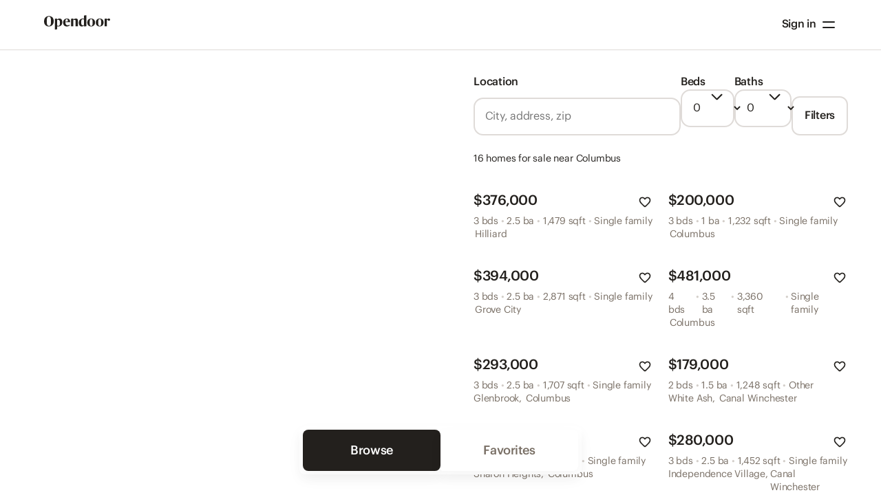

--- FILE ---
content_type: application/javascript
request_url: https://cdn-cosmos.opendoor.com/_next/static/chunks/7014-ce157f34c9cc3e2d.js
body_size: 4091
content:
"use strict";(self.webpackChunk_N_E=self.webpackChunk_N_E||[]).push([[7014],{284359:function(e,o,r){r.d(o,{Z:function(){return s}});var i=r(626042),n=r(269396),t=r(999534),a=r(502888),l=r(86872),c=r(785893),s=function(e){var o=e.size,r=void 0===o?24:o,s=e.color,u=void 0===s?"$contentPrimary":s,d=(0,t.Z)(e,["size","color"]),f={};if(r&&(f.width=r,f.height=r),u){var v=(0,l.getToken)(u,"color");f.color=v}var b=(0,i.Z)({viewBox:"0 0 24 24"},d,f);return(0,c.jsx)(a.ny,(0,n.Z)((0,i.Z)({xmlns:"http://www.w3.org/2000/svg",width:24,height:24,fill:"none"},b),{children:(0,c.jsx)(a.y$,{fill:"currentColor",d:"m11.5 15.713 7.35-7.35q.375-.374.887-.363.513.013.888.388t.375.887-.375.888l-7.7 7.675q-.3.3-.675.45t-.75.15-.75-.15-.675-.45l-7.7-7.7Q2 9.763 2.013 9.263q.012-.5.387-.875t.888-.375.887.375z"})}))}},201677:function(e,o,r){r.d(o,{Z:function(){return s}});var i=r(626042),n=r(269396),t=r(999534),a=r(502888),l=r(86872),c=r(785893),s=function(e){var o=e.size,r=void 0===o?24:o,s=e.color,u=void 0===s?"$contentPrimary":s,d=(0,t.Z)(e,["size","color"]),f={};if(r&&(f.width=r,f.height=r),u){var v=(0,l.getToken)(u,"color");f.color=v}var b=(0,i.Z)({viewBox:"0 0 24 24"},d,f);return(0,c.jsx)(a.ny,(0,n.Z)((0,i.Z)({xmlns:"http://www.w3.org/2000/svg",width:24,height:24,fill:"none"},b),{children:(0,c.jsx)(a.y$,{fill:"currentColor",d:"m8.725 11.729 7.35 7.35q.374.375.363.887a1.26 1.26 0 0 1-.388.888q-.375.375-.888.375-.512 0-.887-.375l-7.675-7.7q-.3-.3-.45-.675t-.15-.75.15-.75.45-.675l7.7-7.7q.375-.374.875-.363.5.013.875.388t.375.887-.375.888z"})}))}},887251:function(e,o,r){r.d(o,{Z:function(){return s}});var i=r(626042),n=r(269396),t=r(999534),a=r(502888),l=r(86872),c=r(785893),s=function(e){var o=e.size,r=void 0===o?24:o,s=e.color,u=void 0===s?"$contentPrimary":s,d=(0,t.Z)(e,["size","color"]),f={};if(r&&(f.width=r,f.height=r),u){var v=(0,l.getToken)(u,"color");f.color=v}var b=(0,i.Z)({viewBox:"0 0 24 24"},d,f);return(0,c.jsx)(a.ny,(0,n.Z)((0,i.Z)({xmlns:"http://www.w3.org/2000/svg",width:24,height:24,fill:"none"},b),{children:(0,c.jsx)(a.y$,{fill:"currentColor",d:"m15.413 11.7-7.35-7.35a1.17 1.17 0 0 1-.363-.887 1.26 1.26 0 0 1 .388-.888q.375-.375.887-.375.513 0 .888.375l7.675 7.7q.3.3.45.675t.15.75-.15.75-.45.675l-7.7 7.7q-.375.374-.875.363a1.25 1.25 0 0 1-.875-.388 1.21 1.21 0 0 1-.375-.887q0-.513.375-.888z"})}))}},187096:function(e,o,r){r.d(o,{Z:function(){return s}});var i=r(626042),n=r(269396),t=r(999534),a=r(502888),l=r(86872),c=r(785893),s=function(e){var o=e.size,r=void 0===o?24:o,s=e.color,u=void 0===s?"$contentPrimary":s,d=(0,t.Z)(e,["size","color"]),f={};if(r&&(f.width=r,f.height=r),u){var v=(0,l.getToken)(u,"color");f.color=v}var b=(0,i.Z)({viewBox:"0 0 24 24"},d,f);return(0,c.jsx)(a.ny,(0,n.Z)((0,i.Z)({xmlns:"http://www.w3.org/2000/svg",width:24,height:24,fill:"none"},b),{children:(0,c.jsx)(a.y$,{fill:"currentColor",d:"m11.879 8.725-7.35 7.35q-.375.374-.888.363a1.26 1.26 0 0 1-.887-.388 1.21 1.21 0 0 1-.375-.888q0-.512.375-.887l7.7-7.675q.3-.3.675-.45t.75-.15.75.15.675.45l7.7 7.7q.375.375.362.875a1.25 1.25 0 0 1-.387.875q-.375.375-.888.375-.512 0-.887-.375z"})}))}},235033:function(e,o,r){r.d(o,{Z:function(){return s}});var i=r(626042),n=r(269396),t=r(999534),a=r(502888),l=r(86872),c=r(785893),s=function(e){var o=e.size,r=void 0===o?24:o,s=e.color,u=void 0===s?"$contentPrimary":s,d=(0,t.Z)(e,["size","color"]),f={};if(r&&(f.width=r,f.height=r),u){var v=(0,l.getToken)(u,"color");f.color=v}var b=(0,i.Z)({viewBox:"0 0 24 24"},d,f);return(0,c.jsx)(a.ny,(0,n.Z)((0,i.Z)({xmlns:"http://www.w3.org/2000/svg",width:25,height:25,fill:"none"},b),{children:(0,c.jsx)(a.y$,{fill:"currentColor",d:"M12.157 21.958q-.349 0-.713-.125a1.65 1.65 0 0 1-.637-.4l-1.725-1.575a68 68 0 0 1-4.788-4.812q-2.137-2.388-2.137-5.263 0-2.35 1.575-3.925t3.925-1.575q1.325 0 2.5.563t2 1.537a5.96 5.96 0 0 1 2-1.537 5.7 5.7 0 0 1 2.5-.563q2.35 0 3.925 1.575t1.575 3.925q0 2.875-2.125 5.275a60 60 0 0 1-4.825 4.825l-1.7 1.55a1.65 1.65 0 0 1-.638.4q-.362.125-.712.125"})}))}},125923:function(e,o,r){r.d(o,{V:function(){return p},z:function(){return z}});var i=r(626042),n=r(269396),t=r(999534),a=r(667294),l=r(953089),c=r(320129),s=r(86872),u=r(61274),d=r(665243),f=r(76614),v=r(785893),b=c.T.button,h={name:"Button",cursor:"pointer",userSelect:"none",flexDirection:"row",justifyContent:"center",alignItems:"center",borderWidth:b.borderWidth.default,animation:"linear",pressStyle:{scale:(0,u.GJ)(b.state.pressedScale)},variants:{variant:function(e,o){var r=o.props;return{backgroundColor:r.disabled?b.color.background.state.inactive[e]:b.color.background[e],borderColor:r.disabled?b.color.border.state.inactive[e]:b.color.border[e],hoverStyle:r.disabled?{}:{backgroundColor:b.color.background.state.hover[e],borderColor:b.color.border.state.hover[e]},focusVisibleStyle:{outlineStyle:"solid",outlineWidth:b.outlineWidth.state.focus.default,outlineOffset:b.padding.border.focus,outlineColor:b.color.border.state.focused[e]}}},size:function(e){return{paddingHorizontal:b.padding.leftRight[e],paddingVertical:b.padding.topBottom[e],borderRadius:b.cornerRadius[e],maxWidth:e in b.size.maxWidth?b.size.maxWidth[e].state.default:void 0,height:e in b.size.height?b.size.height[e]:void 0}},disabled:{true:{pointerEvents:"none"}},loading:{true:{pointerEvents:"none"}}}},g=(0,s.styled)(s.Text,(0,n.Z)((0,i.Z)({},h),{tag:"a",accessibilityRole:"link",textDecorationLine:"none",display:"flex",position:"relative"})),Z=(0,s.styled)(s.View,(0,n.Z)((0,i.Z)({},h),{tag:"button",accessibilityRole:"button"})),w=(0,d.r)({AnchorFrame:g,ButtonFrame:Z}),m=(0,s.styled)(s.View,{position:"absolute",top:0,bottom:0,right:0,left:0,zIndex:1,flexDirection:"row",alignItems:"center",justifyContent:"center",variants:{variant:function(e,o){var r=o.props;return{backgroundColor:"isDisabled"in r&&r.isDisabled?b.color.background.state.inactive[e]:b.color.background[e]}},frameSize:function(e){return{borderRadius:b.cornerRadius[e],gap:b.padding.loadingAnimation[e]}},isDisabled:{true:{}}}}),p=function(e){var o=e.variant,r=e.size,i=e.isDisabled,n=i?b.color.content.state.inactive[o]:b.color.content[o],t=b.size.loadingAnimation[r],c=b.cornerRadius.loadingAnimation.default,u=(0,s.getTokens)().color[n].val,d=(0,s.getTokens)().size[t].val,f={backgroundColor:u,width:d,height:d,borderRadius:(0,s.getTokens)().radius[c].val},h=(0,a.useRef)(new l.Z.Value(1)).current,g=(0,a.useRef)(new l.Z.Value(0)).current,Z=(0,a.useRef)(new l.Z.Value(0)).current,w=(0,a.useRef)(new l.Z.Value(0)).current;(0,a.useEffect)(function(){var e=l.Z.loop(l.Z.sequence([l.Z.parallel([l.Z.timing(h,{toValue:0,duration:300,useNativeDriver:!0}),l.Z.timing(g,{toValue:1,duration:300,useNativeDriver:!0})]),l.Z.parallel([l.Z.timing(g,{toValue:0,duration:300,useNativeDriver:!0}),l.Z.timing(Z,{toValue:1,duration:300,useNativeDriver:!0})]),l.Z.parallel([l.Z.timing(Z,{toValue:0,duration:300,useNativeDriver:!0}),l.Z.timing(w,{toValue:1,duration:300,useNativeDriver:!0})]),l.Z.delay(50),l.Z.parallel([l.Z.timing(w,{toValue:0,duration:300,useNativeDriver:!0}),l.Z.timing(Z,{toValue:1,duration:300,useNativeDriver:!0})]),l.Z.parallel([l.Z.timing(Z,{toValue:0,duration:300,useNativeDriver:!0}),l.Z.timing(g,{toValue:1,duration:300,useNativeDriver:!0})]),l.Z.parallel([l.Z.timing(g,{toValue:0,duration:300,useNativeDriver:!0}),l.Z.timing(h,{toValue:1,duration:300,useNativeDriver:!0})]),l.Z.delay(50)]));return e.start(),function(){e.stop()}},[h,g,Z,w]);var p={inputRange:[0,1],outputRange:[Number("secondary"===o?b.computedValues.opacity.loadingAnimation.inverse:b.computedValues.opacity.loadingAnimation.default),1]};return(0,v.jsxs)(m,{isDisabled:i,variant:o,frameSize:r,testID:"button-loading-container",children:[(0,v.jsx)(l.Z.View,{style:[f,{opacity:h.interpolate(p)}]}),(0,v.jsx)(l.Z.View,{style:[f,{opacity:g.interpolate(p)}]}),(0,v.jsx)(l.Z.View,{style:[f,{opacity:Z.interpolate(p)}]}),(0,v.jsx)(l.Z.View,{style:[f,{opacity:w.interpolate(p)}]})]})},z=(0,a.forwardRef)(function(e,o){var r=e.variant,a=e.size,l=e.disabled,c=e.loading,s=e.label,u=(0,t.Z)(e,["variant","size","disabled","loading","label"]);return(0,v.jsxs)(w,(0,n.Z)((0,i.Z)({variant:r,size:a,disabled:l,focusable:!l,loading:c,"aria-disabled":l||c,ref:o},u),{children:[c&&(0,v.jsx)(p,{isDisabled:l,variant:r,size:a}),(0,v.jsx)(f.x,{tag:"span",typography:b.typography[a],color:l?b.color.content.state.inactive[r]:b.color.content[r],numberOfLines:1,children:s})]}))})},241538:function(e,o,r){r.d(o,{jd:function(){return R},ju:function(){return T},bB:function(){return L},x5:function(){return D},PZ:function(){return V},_6:function(){return A},Lb:function(){return $},hU:function(){return S},Tz:function(){return B}});var i=r(626042),n=r(269396),t=r(999534),a=r(582222),l=r(667294),c=r(320129),s=r(86872),u=r(502888),d=r(785893),f=function(e){var o=e.size,r=void 0===o?24:o,a=e.color,l=void 0===a?"$contentPrimary":a,c=(0,t.Z)(e,["size","color"]),f={};if(r&&(f.width=r,f.height=r),l){var v=(0,s.getToken)(l,"color");f.color=v}var b=(0,i.Z)({viewBox:"0 0 24 24"},c,f);return(0,d.jsx)(u.ny,(0,n.Z)((0,i.Z)({xmlns:"http://www.w3.org/2000/svg",width:24,height:24,fill:"none"},b),{children:(0,d.jsx)(u.y$,{fill:"currentColor",d:"m12 13.4-5.776 5.776a1.12 1.12 0 0 1-.825.324q-.501 0-.825-.324a1.12 1.12 0 0 1-.324-.825q0-.502.324-.825l5.776-5.776-5.776-5.776a1.12 1.12 0 0 1-.324-.825q0-.501.324-.825T5.4 4q.502 0 .825.324L12 10.1l5.776-5.776Q18.099 4 18.6 4q.501 0 .825.324t.324.825q0 .502-.324.825L13.65 11.75l5.776 5.776q.324.323.324.825 0 .501-.324.825a1.12 1.12 0 0 1-.825.324q-.502 0-.825-.324z"})}))},v=r(201677),b=r(887251),h=r(187096),g=r(284359),Z=function(e){var o=e.size,r=void 0===o?24:o,a=e.color,l=void 0===a?"$contentPrimary":a,c=(0,t.Z)(e,["size","color"]),f={};if(r&&(f.width=r,f.height=r),l){var v=(0,s.getToken)(l,"color");f.color=v}var b=(0,i.Z)({viewBox:"0 0 24 24"},c,f);return(0,d.jsx)(u.ny,(0,n.Z)((0,i.Z)({xmlns:"http://www.w3.org/2000/svg",width:24,height:24,fill:"none"},b),{children:(0,d.jsx)(u.y$,{fill:"currentColor",d:"M17.75 20.25q-1.575 0-2.662-1.087Q14 18.075 14 16.5t1.088-2.662 2.662-1.088 2.663 1.088T21.5 16.5t-1.087 2.663-2.663 1.087m0-2q.725 0 1.238-.512.512-.513.512-1.238t-.512-1.238a1.69 1.69 0 0 0-1.238-.512q-.725 0-1.238.512A1.69 1.69 0 0 0 16 16.5q0 .725.512 1.238.513.512 1.238.512M11 17.5H5a.97.97 0 0 1-.713-.288A.97.97 0 0 1 4 16.5q0-.424.287-.713A.97.97 0 0 1 5 15.5h6q.424 0 .713.287.287.288.287.713 0 .424-.287.712A.97.97 0 0 1 11 17.5m-4.75-6.25q-1.575 0-2.662-1.088Q2.5 9.076 2.5 7.5t1.088-2.662Q4.675 3.75 6.25 3.75q1.576 0 2.662 1.088Q10 5.924 10 7.5t-1.088 2.662Q7.826 11.25 6.25 11.25m0-2q.725 0 1.237-.512Q8 8.225 8 7.5t-.513-1.237A1.69 1.69 0 0 0 6.25 5.75q-.725 0-1.237.513A1.69 1.69 0 0 0 4.5 7.5q0 .725.513 1.238.512.512 1.237.512M19 8.5h-6a.97.97 0 0 1-.713-.287A.97.97 0 0 1 12 7.5q0-.424.287-.713A.97.97 0 0 1 13 6.5h6q.424 0 .712.287.288.288.288.713 0 .424-.288.713A.97.97 0 0 1 19 8.5"})}))},w=r(235033),m=function(e){var o=e.size,r=void 0===o?24:o,a=e.color,l=void 0===a?"$contentPrimary":a,c=(0,t.Z)(e,["size","color"]),f={};if(r&&(f.width=r,f.height=r),l){var v=(0,s.getToken)(l,"color");f.color=v}var b=(0,i.Z)({viewBox:"0 0 24 24"},c,f);return(0,d.jsx)(u.ny,(0,n.Z)((0,i.Z)({xmlns:"http://www.w3.org/2000/svg",width:24,height:25,fill:"none"},b),{children:(0,d.jsx)(u.y$,{fill:"currentColor",d:"M12 21.958q-.349 0-.713-.125a1.65 1.65 0 0 1-.637-.4l-1.725-1.575a68 68 0 0 1-4.788-4.812Q2.002 12.658 2 9.783q0-2.35 1.575-3.925T7.5 4.283q1.325 0 2.5.563t2 1.537a5.96 5.96 0 0 1 2-1.537 5.7 5.7 0 0 1 2.5-.563q2.35 0 3.925 1.575T22 9.783q0 2.875-2.125 5.275a60 60 0 0 1-4.825 4.825l-1.7 1.55a1.65 1.65 0 0 1-.637.4q-.363.125-.713.125m-.95-13.575q-.725-1.025-1.55-1.562t-2-.538q-1.5 0-2.5 1t-1 2.5q0 1.3.925 2.763t2.213 2.837a38 38 0 0 0 2.65 2.575q1.362 1.2 2.212 1.975.85-.775 2.213-1.975t2.65-2.575a19 19 0 0 0 2.212-2.837Q20 11.083 20 9.783q0-1.5-1-2.5t-2.5-1q-1.175 0-2 .538-.825.537-1.55 1.562a1.14 1.14 0 0 1-.95.5 1.138 1.138 0 0 1-.95-.5"})}))},p=function(e){var o=e.size,r=void 0===o?24:o,a=e.color,l=void 0===a?"$contentPrimary":a,c=(0,t.Z)(e,["size","color"]),f={};if(r&&(f.width=r,f.height=r),l){var v=(0,s.getToken)(l,"color");f.color=v}var b=(0,i.Z)({viewBox:"0 0 24 24"},c,f);return(0,d.jsx)(u.ny,(0,n.Z)((0,i.Z)({xmlns:"http://www.w3.org/2000/svg",width:24,height:24,fill:"none"},b),{children:(0,d.jsx)(u.y$,{fill:"currentColor",d:"M6.76 20.5q-.727 0-1.243-.517A1.7 1.7 0 0 1 5 18.741V9.065q0-.726.517-1.243a1.7 1.7 0 0 1 1.242-.516h1.76q.374 0 .626.252a.85.85 0 0 1 .253.627q0 .374-.253.627a.85.85 0 0 1-.626.253h-1.76v9.676h10.556V9.065h-1.76a.85.85 0 0 1-.626-.253.85.85 0 0 1-.253-.627q0-.373.253-.627a.85.85 0 0 1 .627-.252h1.759q.726 0 1.242.516.517.517.517 1.243v9.676q0 .725-.517 1.242a1.7 1.7 0 0 1-1.242.517zm4.397-15.987-.791.791a.8.8 0 0 1-.616.253.89.89 0 0 1-.616-.275.93.93 0 0 1-.253-.615.8.8 0 0 1 .253-.616l2.287-2.287a.84.84 0 0 1 .616-.264q.352 0 .616.264L14.94 4.05a.82.82 0 0 1 .242.605q0 .362-.242.626a.86.86 0 0 1-.627.264.86.86 0 0 1-.627-.264l-.77-.77v8.951q0 .374-.252.627a.85.85 0 0 1-.627.253.85.85 0 0 1-.627-.253.85.85 0 0 1-.253-.627z"})}))},z=r(61274),x=r(665243),y=c.T.iconButton,q={name:"IconButton",userSelect:"none",cursor:"pointer",borderStyle:"solid",borderWidth:y.borderWidth.default,borderRadius:y.cornerRadius.default,alignItems:"center",justifyContent:"center",padding:0,animation:"linear",animateOnly:s.isWeb?["transform","background-color","border-color","border-top-color","border-left-color","border-bottom-color","border-right-color"]:["transform","backgroundColor","borderColor","borderTopColor","borderLeftColor","borderBottomColor","borderRightColor"],focusVisibleStyle:{borderColor:y.color.icon.border.state.focused.default},pressStyle:{scale:(0,z.GJ)(y.state.pressedScale)},variants:{variant:function(e,o){return o.props.disabled?{backgroundColor:y.color.icon.background.state.inactive[e],borderColor:y.color.icon.border.state.inactive[e]}:{backgroundColor:y.color.icon.background[e],borderColor:y.color.icon.border[e],hoverStyle:{backgroundColor:y.color.icon.background.state.hover[e],borderColor:y.color.icon.border.state.hover[e]}}},frameSize:function(e){return(0,i.Z)({width:y.size[e],height:y.size[e]},"small"===e?{backgroundColor:"$transparent",borderColor:"$transparent",hoverStyle:{borderColor:"$transparent"}}:{})},disabled:{true:{pointerEvents:"none"}}}},C=(0,s.styled)(s.Text,(0,n.Z)((0,i.Z)({},q),{tag:"a",accessibilityRole:"link",textDecorationLine:"none",display:"flex",position:"relative"})),j=(0,s.styled)(s.View,(0,n.Z)((0,i.Z)({},q),{tag:"button",accessibilityRole:"button"})),k=(0,x.r)({AnchorFrame:C,ButtonFrame:j}),S=(0,l.forwardRef)(function(e,o){var r,a,l=e.size,c=e.disabled,u=e.icon,f=(0,t.Z)(e,["size","disabled","icon"]),v=(0,s.useProps)(f).variant,b=void 0===v?"default":v,h=c?y.color.icon.content.state.inactive.default:null!==(r=u.color)&&void 0!==r?r:y.color.icon.content[b],g=null!==(a=u.size)&&void 0!==a?a:"large"===l?24:20;return(0,d.jsx)(k,(0,n.Z)((0,i.Z)({disabled:c,"aria-disabled":c,focusable:!c},f),{variant:b,frameSize:l,ref:o,children:(0,d.jsx)(u.Component,{"aria-label":u.label,color:h,size:g})}))}),V=(0,l.forwardRef)(function(e,o){var r=e.iconLabel,a=e.iconSize,l=(0,t.Z)(e,["iconLabel","iconSize"]);return(0,d.jsx)(S,(0,n.Z)((0,i.Z)({icon:{Component:f,label:null!=r?r:"close",size:a}},l),{ref:o}))}),R=(0,l.forwardRef)(function(e,o){var r=e.iconLabel,a=e.iconSize,l=(0,t.Z)(e,["iconLabel","iconSize"]);return(0,d.jsx)(S,(0,n.Z)((0,i.Z)({icon:{Component:v.Z,label:null!=r?r:"back",size:a}},l),{ref:o}))}),L=(0,l.forwardRef)(function(e,o){var r=e.iconLabel,a=e.iconSize,l=(0,t.Z)(e,["iconLabel","iconSize"]);return(0,d.jsx)(S,(0,n.Z)((0,i.Z)({icon:{Component:b.Z,label:null!=r?r:"forward",size:a}},l),{ref:o}))}),D=(0,l.forwardRef)(function(e,o){var r=e.iconLabel,a=e.iconSize,l=(0,t.Z)(e,["iconLabel","iconSize"]);return(0,d.jsx)(S,(0,n.Z)((0,i.Z)({icon:{Component:h.Z,label:null!=r?r:"up",size:a}},l),{ref:o}))}),T=(0,l.forwardRef)(function(e,o){var r=e.iconLabel,a=e.iconSize,l=(0,t.Z)(e,["iconLabel","iconSize"]);return(0,d.jsx)(S,(0,n.Z)((0,i.Z)({icon:{Component:g.Z,label:null!=r?r:"down",size:a}},l),{ref:o}))}),$=(0,l.forwardRef)(function(e,o){var r=e.iconLabel,a=e.iconSize,l=(0,t.Z)(e,["iconLabel","iconSize"]);return(0,d.jsx)(S,(0,n.Z)((0,i.Z)({icon:{Component:Z,label:null!=r?r:"filter",size:a}},l),{ref:o}))}),A=(0,l.forwardRef)(function(e,o){var r=e.iconLabel,c=e.iconSize,s=e.defaultFavorited,u=e.isFavorited,f=e.onPress,v=(0,t.Z)(e,["iconLabel","iconSize","defaultFavorited","isFavorited","onPress"]),b=(0,l.useState)(null!=s&&s),h=b[0],g=b[1],Z=(void 0===u?"undefined":(0,a.Z)(u))<"u",p=Z?u:h,z=(0,l.useCallback)(function(e){return Z||g(function(e){return!e}),null==f?void 0:f(e)},[Z,f]),x=(0,l.useMemo)(function(){return p?{Component:w.Z,label:null!=r?r:"unfavorite",size:c,color:y.color.icon.content.favorite}:{Component:m,label:null!=r?r:"favorite",size:c}},[p,r,c]);return(0,d.jsx)(S,(0,n.Z)((0,i.Z)({icon:x,value:p?"false":"true",onPress:z},v),{ref:o}))}),B=(0,l.forwardRef)(function(e,o){var r=e.iconLabel,a=e.iconSize,l=(0,t.Z)(e,["iconLabel","iconSize"]);return(0,d.jsx)(S,(0,n.Z)((0,i.Z)({icon:{Component:p,label:null!=r?r:"share",size:null!=a?a:"small"===l.size?20:24}},l),{ref:o}))})}}]);
//# sourceMappingURL=7014-ce157f34c9cc3e2d.js.map

--- FILE ---
content_type: application/javascript
request_url: https://cdn-cosmos.opendoor.com/_next/static/chunks/523-a726af79edc06868.js
body_size: 2707
content:
"use strict";(self.webpackChunk_N_E=self.webpackChunk_N_E||[]).push([[523],{502888:function(e,r,t){t.d(r,{ny:function(){return l},y$:function(){return i}});var n=t(626042),o=t(269396),u=t(667294),i=(0,u.forwardRef)(function(e,r){return(0,u.createElement)("path",(0,o.Z)((0,n.Z)({},e),{ref:r}))}),l=(0,u.forwardRef)(function(e,r){return(0,u.createElement)("svg",(0,o.Z)((0,n.Z)({},e),{ref:r}))})},9838:function(e,r,t){t.d(r,{b:function(){return i},k:function(){return u}});var n=t(667294),o=t(785893);function u(e,r){let t=n.createContext(r);function u(e){let{children:r,...u}=e,i=n.useMemo(()=>u,Object.values(u));return(0,o.jsx)(t.Provider,{value:i,children:r})}return u.displayName=`${e}Provider`,[u,function(o){let u=n.useContext(t);if(u)return u;if(void 0!==r)return r;throw Error(`\`${o}\` must be used within \`${e}\``)}]}function i(e,r=[]){let t=[],u=()=>{let r=t.map(e=>n.createContext(e));return function(t){let o=t?.[e]||r;return n.useMemo(()=>({[`__scope${e}`]:{...t,[e]:o}}),[t,o])}};return u.scopeName=e,[function(r,u){let i=n.createContext(u),l=t.length;function a(r){let{scope:t,children:u,...a}=r,s=t?.[e]?.[l]||i,d=n.useMemo(()=>a,Object.values(a));return(0,o.jsx)(s.Provider,{value:d,children:u})}return t=[...t,u],a.displayName=`${r}Provider`,[a,function(t,o,a){let s=o?.[e]?.[l]||i,d=n.useContext(s);if(d)return d;if(void 0!==u)return u;let c=`\`${t}\` must be used within \`${r}\``;if(a?.fallback)return a?.warn!==!1&&console.warn(c),a.fallback;throw Error(c)}]},function(...e){let r=e[0];if(1===e.length)return r;let t=()=>{let t=e.map(e=>({useScope:e(),scopeName:e.scopeName}));return function(e){let o=t.reduce((r,{useScope:t,scopeName:n})=>{let o=t(e)[`__scope${n}`];return{...r,...o}},{});return n.useMemo(()=>({[`__scope${r.scopeName}`]:o}),[o])}};return t.scopeName=r.scopeName,t}(u,...r)]}},193513:function(e,r,t){t.d(r,{H:function(){return o}});var n=t(86872);let o=(e="$true",{font:r,fontFamily:t,props:o})=>{if(!r)return;let i="$true"===e?function(e){if("object"==typeof e&&u.has(e))return u.get(e);let r="$true"in e.size?e.size:(0,n.getTokens)().size,t=r.$true,o=t?Object.keys(r).find(e=>"$true"!==e&&r[e].val===t.val):null;return t&&o?(u.set(e,o),o):Object.keys(e.size)[3]}(r):e,l=r.size[i],a=r.lineHeight?.[i],s=r.weight?.[i],d=r.letterSpacing?.[i],c=r.transform?.[i],f=o.fontStyle??r.style?.[i],b={color:o.color??r.color?.[i],fontStyle:f,textTransform:c,fontFamily:t,fontWeight:s,letterSpacing:d,fontSize:l,lineHeight:a};return b},u=new WeakMap},60194:function(e,r,t){t.d(r,{Pj:function(){return i},ap:function(){return u}});var n=t(117187);let o={shift:0,bounds:[0]},u=(e,r)=>f("size",e,r),i=(e,r)=>f("space",e,r),l={},a={},s={},d={},c=(e,r,t=o)=>{let u=(0,n.getTokens)({prefixed:!0})[e];if(!(e in l)){s[e]=[],l[e]=[],d[e]=[],a[e]=[];let i=Object.keys(u).map(e=>u[e]).sort((e,r)=>e.val-r.val);for(let c of i)s[e].push(c.key),l[e].push(c);let f=i.filter(e=>!e.key.endsWith(".5"));for(let b of f)d[e].push(b.key),a[e].push(b)}let m="string"==typeof r,p=(t.excludeHalfSteps?m?d:a:m?s:l)[e],h=t.bounds?.[0]??0,v=t.bounds?.[1]??p.length-1,y=p.indexOf(r),g=t.shift||0;g&&("$true"===r||(0,n.isVariable)(r)&&"true"===r.name)&&(g+=g>0?1:-1);let C=p[Math.min(v,Math.max(h,y+g))];return("string"==typeof C?u[C]:C)||u.$true},f=c},247533:function(e,r,t){function n(e,r,{checkDefaultPrevented:t=!0}={}){return e&&r?n=>{if(e?.(n),!n||!(t&&"defaultPrevented"in n)||"defaultPrevented"in n&&!n.defaultPrevented)return r?.(n)}:r||e||void 0}t.d(r,{Mj:function(){return n},$e:function(){return s}});var o=t(275425);let u={color:!0,textDecorationColor:!0,textShadowColor:!0},i={radius:{borderRadius:!0,borderTopLeftRadius:!0,borderTopRightRadius:!0,borderBottomLeftRadius:!0,borderBottomRightRadius:!0,borderStartStartRadius:!0,borderStartEndRadius:!0,borderEndStartRadius:!0,borderEndEndRadius:!0},size:{width:!0,height:!0,minWidth:!0,minHeight:!0,maxWidth:!0,maxHeight:!0,blockSize:!0,minBlockSize:!0,maxBlockSize:!0,inlineSize:!0,minInlineSize:!0,maxInlineSize:!0},zIndex:{zIndex:!0},color:{backgroundColor:!0,borderColor:!0,borderBlockStartColor:!0,borderBlockEndColor:!0,borderBlockColor:!0,borderBottomColor:!0,borderInlineColor:!0,borderInlineStartColor:!0,borderInlineEndColor:!0,borderTopColor:!0,borderLeftColor:!0,borderRightColor:!0,borderEndColor:!0,borderStartColor:!0,shadowColor:!0,...u,outlineColor:!0,caretColor:!0}};i.color,i.radius,i.size,i.radius,o.Dt;var l=t(667294);let a=Symbol(),s=(e,r)=>{let t=(()=>{if(e[a]){let r=l.forwardRef((r,t)=>l.createElement(e,{...r,ref:t}));for(let t in e){let n=e[t];r[t]=n&&"object"==typeof n?{...n}:n}}return e})();return Object.assign(t,r),t[a]=!0,t}},365910:function(e,r,t){t.d(r,{t0:function(){return C}});var n=t(594030),o=t(275425),u=t(9838);let i=e=>{};var l=t(60194);let a=(e,{tokens:r,props:t})=>{if(!e||t.circular)return;if("number"==typeof e)return{paddingHorizontal:.25*e,height:e,borderRadius:t.circular?1e5:.2*e};let n=(0,l.Pj)(e),o=r.radius[e]??r.radius.$true;return{paddingHorizontal:n,height:e,borderRadius:t.circular?1e5:o}};var s=t(193513),d=t(418796),c=t(117187),f=t(667294),b=t(785893),m=t(734155);let p="Label",[h,v]=(0,u.k)(p,{id:void 0,controlRef:{current:null}}),y=(0,c.styled)(d.J,{name:"Label",tag:"label",variants:{unstyled:{false:{size:"$true",color:"$color",backgroundColor:"transparent",display:"flex",alignItems:"center",userSelect:"none",cursor:"default",pressStyle:{color:"$colorPress"}}},size:{"...size"(e,r){let t=a(e,r)?.height;return{...(0,s.H)(e,r),lineHeight:t?r.tokens.size[t]:void 0}}}},defaultVariants:{unstyled:"1"===m.env.TAMAGUI_HEADLESS}}),g=f.forwardRef((e,r)=>{let{htmlFor:t,id:u,...l}=e,a=f.useRef(null),s=f.useRef(null),d=(0,n.ex)(r,s),c=f.useId(),m=u??c;return o.$L&&f.useEffect(()=>{if(t){let e=document.getElementById(t);if(s.current&&e){let r=()=>e.getAttribute("aria-labelledby"),n=[m,r()].filter(Boolean).join(" ");return e.setAttribute("aria-labelledby",n),a.current=e,()=>{if(!m)return;let t=r()?.replace(m,"");""===t?e.removeAttribute("aria-labelledby"):t&&e.setAttribute("aria-labelledby",t)}}}},[m,t]),(0,b.jsx)(h,{id:m,controlRef:a,children:(0,b.jsx)(y,{id:m,htmlFor:t,...l,ref:d,onMouseDown(r){e.onMouseDown?.(r),!r.defaultPrevented&&r.detail>1&&r.preventDefault()},onPress(r){if(e.onPress?.(r),o.$L){if(t||!a.current||r.defaultPrevented)return;let n=a.current.contains(r.target),u=!0===r.isTrusted;!n&&u&&(a.current.click(),a.current.focus())}else e.htmlFor&&i(e.htmlFor)}})})});g.displayName=p,y.extractable((0,c.themeable)(g),{neverFlatten:!0});let C=e=>{let r=v("LabelConsumer"),{controlRef:t}=r;return f.useEffect(()=>{e&&(t.current=e)},[e,t]),r.id}},418796:function(e,r,t){t.d(r,{J:function(){return i}});var n=t(193513),o=t(117187),u=t(734155);let i=(0,o.styled)(o.Text,{name:"SizableText",fontFamily:"$body",variants:{unstyled:{false:{size:"$true",color:"$color"}},size:n.H},defaultVariants:{unstyled:"1"===u.env.TAMAGUI_HEADLESS}});i.staticConfig.variants.fontFamily={"..."(e,r){let t=r.props.size||"$true";return(0,n.H)(t,r)}}},682375:function(e,r,t){t.d(r,{D:function(){return o}});var n=t(667294);function o(e){let r=n.useRef({value:e,previous:e});return n.useMemo(()=>(r.current.value!==e&&(r.current.previous=r.current.value,r.current.value=e),r.current.previous),[e])}}}]);
//# sourceMappingURL=523-a726af79edc06868.js.map

--- FILE ---
content_type: application/javascript
request_url: https://cdn-cosmos.opendoor.com/_next/static/chunks/5369-98ae87adf593eb3c.js
body_size: 6906
content:
"use strict";(self.webpackChunk_N_E=self.webpackChunk_N_E||[]).push([[5369],{574816:function(e,t,r){r.d(t,{Z:function(){return c}});var n=r(626042),o=r(269396),a=r(999534),i=r(502888),s=r(86872),u=r(785893),c=function(e){var t=e.size,r=void 0===t?24:t,c=e.color,l=void 0===c?"$contentPrimary":c,d=(0,a.Z)(e,["size","color"]),f={};if(r&&(f.width=r,f.height=r),l){var v=(0,s.getToken)(l,"color");f.color=v}var p=(0,n.Z)({viewBox:"0 0 24 24"},d,f);return(0,u.jsx)(i.ny,(0,o.Z)((0,n.Z)({xmlns:"http://www.w3.org/2000/svg",width:24,height:24,fill:"none"},p),{children:(0,u.jsx)(i.y$,{fill:"currentColor",d:"m9.218 15.319 9.967-9.966Q19.537 5 20.022 5q.486 0 .838.353.354.352.353.838 0 .484-.353.838L10.042 17.847q-.354.353-.824.353t-.823-.353L3.34 12.791A1.1 1.1 0 0 1 3 11.953a1.2 1.2 0 0 1 .367-.838q.353-.353.838-.353t.838.353z"})}))}},352007:function(e,t,r){r.d(t,{A:function(){return k}});var n=r(626042),o=r(269396),a=r(999534),i=r(667294),s=r(320129),u=r(86872),c=r(201677),l=r(887251),d=r(61274),f=r(665243),v=r(76614),p=r(785893),h=s.T.textButton,m=s.T.button,b={name:"TextButton",display:"flex",flexDirection:"row",gap:h.padding.labelIconGap.default,userSelect:"none",cursor:"pointer",padding:0,borderWidth:0,backgroundColor:"$transparent",focusVisibleStyle:{outlineStyle:"solid",outlineWidth:h.borderWidth.state.default,outlineOffset:h.padding.state.focused.default,borderRadius:h.cornerRadius.state.focused},pressStyle:{scale:(0,d.GJ)(m.state.pressedScale)},variants:{variant:function(e){return{focusVisibleStyle:{outlineColor:"secondaryInverse"===e?h.color.border.state.inverse:h.color.border.state.default}}},disabled:{true:{pointerEvents:"none"}}}},g=(0,u.styled)(u.Text,(0,o.Z)((0,n.Z)({},b),{tag:"a",accessibilityRole:"link",textDecorationLine:"none",display:"flex",position:"relative"})),C=(0,u.styled)(u.View,(0,o.Z)((0,n.Z)({},b),{tag:"button",accessibilityRole:"button"})),y=(0,f.r)({AnchorFrame:g,ButtonFrame:C}),k=(0,i.forwardRef)(function(e,t){var r=e.variant,s=e.disabled,d=e.label,f=e.onHoverIn,m=e.onHoverOut,b=e.chevronIcon,g=e.fontWeight,C=(0,a.Z)(e,["variant","disabled","label","onHoverIn","onHoverOut","chevronIcon","fontWeight"]),k=(0,u.useProps)(C).size,x=void 0===k?"medium":k,S=(0,i.useState)(!1),R=S[0],E=S[1],T=(0,u.useMedia)().hoverNone,P=(0,i.useCallback)(function(e){T||E(!0),null==f||f(e)},[T,f]),w=(0,i.useCallback)(function(e){T||E(!1),null==m||m(e)},[T,m]),z=s?h.color.content.state.inactive[r]:R?h.color.content.state.hover[r]:h.color.content[r];return(0,p.jsxs)(y,(0,o.Z)((0,n.Z)({variant:r,disabled:s,"aria-disabled":s,focusable:!s,onHoverIn:P,onHoverOut:w,ref:t},C),{children:["left"===b&&(0,p.jsx)(c.Z,{size:"large"===x?24:20,color:z}),(0,p.jsx)(v.x,{tag:"span",typography:h.typography[x],textDecorationLine:"primary"===r||b?"none":"underline",color:z,fontWeight:g?h.fontWeight[g]:void 0,children:d}),"right"===b&&(0,p.jsx)(l.Z,{size:"large"===x?24:20,color:z})]}))})},44468:function(e,t,r){r.d(t,{A:function(){return y}});var n=r(626042),o=r(269396),a=r(999534),i=r(667294),s=r(320129),u=r(870357),c=r(86872),l=r(574816),d=r(201252),f=r(856350),v=r(646523),p=r(945822),h=r(76614),m=r(749555),b=r(68362),g=r(785893),C=s.T.radioCheckbox,y=(0,i.forwardRef)(function(e,t){var r=e.analyticsName,s=e.label,y=e.value,R=e.defaultChecked,E=void 0!==R&&R,T=e.disabled,P=e.invalid,w=e.id,z=e.onPress,D=e.name,M=e.trackImpression,F=e.checked,A=e.ariaLabel,O=(0,a.Z)(e,["analyticsName","label","value","defaultChecked","disabled","invalid","id","onPress","name","trackImpression","checked","ariaLabel"]),L=(0,c.useProps)(O).size,j=void 0===L?"medium":L,H=(0,d.r)().trackJourneyEvent,Z=(0,i.useState)(E),B=Z[0],I=Z[1];(0,i.useEffect)(function(){void 0!==F&&I(F)},[F]);var W=function(e){e.stopPropagation(),z&&z(y,!B),H("platform","checkboxClickEvent",{targetName:r,optionName:y})},$=(0,u.O)((0,n.Z)({name:D,value:y,defaultChecked:E,disabled:T,onPress:W},O),[B,I],t),N=$.checkboxProps,_=$.checkboxRef,X=$.bubbleInput,G=(0,m.U0)(w),U=(0,b.D)({checked:B,disabled:T,invalid:P}),Y=U.rowState,q=U.buttonState,V=U.handleFocus,K=U.handleBlur,J=S(j,q),Q=J.checkMarkSize,ee=J.checkMarkColor;return(0,g.jsx)(p.z,{analyticsName:r,trackImpression:M,eventName:"checkboxViewEvent",children:(0,g.jsxs)(k,(0,o.Z)((0,n.Z)({},N),{"aria-invalid":c.isWeb?P:void 0,"aria-required":c.isWeb?O.required:void 0,"aria-label":A,ref:_,size:j,state:Y,onFocus:V,onBlur:K,focusable:!T,id:G,children:[(0,g.jsxs)(x,{disabled:T,size:j,state:{state:q,checked:B},onFocus:V,onBlur:K,focusable:!1,alignSelf:"flex-start",children:[!0===B&&(0,g.jsx)(l.Z,{size:Q,color:ee}),X]}),s&&(0,g.jsx)(v.x,{alignSelf:"center",flex:1,children:(0,g.jsx)(h.x,{alignSelf:"flex-start",textAlign:"left",tag:"label",htmlFor:w,cursor:"inherit",typography:C.typography.simpleCheckbox[j],color:(0,f.E)(q,C.color.content.valueText.state)?C.color.content.valueText.state[q]:C.color.content.valueText.default,children:s})})]}))})}),k=(0,c.styled)(c.View,{tag:"button",display:"flex",flexDirection:"row",variants:{state:function(e){return{cursor:"inactive"===e?"default":"pointer"}},size:function(e){var t="xsmall"===e?"small":e;return{borderColor:"$transparent",backgroundColor:"$transparent",paddingTop:C.margin.simpleCheckbox.topBottom[t],paddingBottom:C.margin.simpleCheckbox.topBottom[t],gap:C.padding.simpleCheckbox[t]}}}}),x=(0,c.styled)(c.Stack,{borderWidth:C.borderWidth.default,alignItems:"center",justifyContent:"center",marginLeft:"auto",alignSelf:"center",variants:{size:function(e){var t={xsmall:C.size.element.radio.exterior.xsmall,small:C.size.element.radio.exterior.small,medium:C.size.element.radio.exterior.medium};return{borderRadius:C.cornerRadius.element.checkbox["small"===e||"xsmall"===e?"smallXsmall":e],width:t[e],height:t[e]}},state:function(e){var t=e.state,r=e.checked;return{borderColor:(0,f.E)(t,C.color.border.element.checkbox.state)?C.color.border.element.checkbox.state[t]:C.color.border.element.checkbox.default,backgroundColor:(r||"inactive"===t)&&(0,f.E)(t,C.color.background.element.checkboxRadio.state)?C.color.background.element.checkboxRadio.state[t]:"$transparent"}}}}),S=function(e,t){return{checkMarkSize:"small"===e?20:24,checkMarkColor:(0,f.E)(t,C.color.content.element.checkIcon.state)?C.color.content.element.checkIcon.state[t]:C.color.content.element.checkIcon.default}}},68362:function(e,t,r){r.d(t,{D:function(){return s},q:function(){return u}});var n=r(320129),o=r(856350),a=r(749555),i=n.T.radioCheckbox,s=function(e){var t=e.disabled,r=e.errorText,n=e.invalid,o=e.onFocus,i=e.onBlur,s=e.checked,u=(0,a.U1)({disabled:t,errorText:r,invalid:n,onFocus:o,onBlur:i}),c=u.state,l=u.handleFocus,d=u.handleBlur,f=u.setFocused,v=c||(s&&"indeterminate"!==s?"selected":void 0);return{rowState:v,buttonState:"focused"===c&&s?"selected":v,handleFocus:l,handleBlur:d,setFocused:f}},u=function(e){var t=e.size,r=e.state,n="xsmall"===t,a="inactive"===r,s=a?{}:{borderColor:n?"$transparent":i.color.border.row.state.hover,backgroundColor:n?i.color.background.element.row.state.hover:"$transparent"},u="focused"!==r||a?{}:{borderColor:i.color.border.row.state.focused,borderWidth:i.borderWidth.default},c=n?void 0:(0,o.E)(r,i.color.border.row.state)?i.color.border.row.state[r]:i.color.border.row.default;return{backgroundColor:"$transparent",height:(0,o.E)(t,i.size.rowHeight)?i.size.rowHeight[t]:0,paddingRight:(0,o.E)(t,i.padding.leftRight)?i.padding.leftRight[t]:0,paddingLeft:(0,o.E)(t,i.padding.leftRight)?i.padding.leftRight[t]:0,borderRadius:(0,o.E)(t,i.cornerRadius.row)?i.cornerRadius.row[t]:0,borderWidth:i.borderWidth.default,borderColor:c||"$transparent",hoverStyle:s,focusStyle:u,cursor:"inactive"===r?"default":"pointer"}}},749555:function(e,t,r){r.d(t,{Gd:function(){return s},N7:function(){return u},U0:function(){return i},U1:function(){return c}});var n=r(82670),o=r(667294),a=r(86872),i=function(e){var t=(0,o.useId)();return e||t},s=function(e){var t=(0,o.useRef)(null);return(0,o.useEffect)(function(){var r;a.isWeb&&e&&(0,n.Z)(t.current,HTMLElement)&&(null===(r=t.current)||void 0===r||r.setAttribute("name",e))},[e]),t},u=function(e){var t=(0,o.useRef)(null);return{inputRef:(0,a.useComposedRefs)(e,t),handleFramePress:function(){var e;null===(e=t.current)||void 0===e||e.focus()}}},c=function(e){var t=e.disabled,r=e.errorText,n=e.invalid,a=e.onFocus,i=e.onBlur,s=(0,o.useState)(!1),u=s[0],c=s[1],l=(0,o.useCallback)(function(e){c(!0),a&&a(e)},[a]),d=(0,o.useCallback)(function(e){c(!1),i&&i(e)},[i]);return{state:t?"inactive":r||n?"error":u?"focused":void 0,handleFocus:l,handleBlur:d,setFocused:c}}},945822:function(e,t,r){r.d(t,{z:function(){return c}});var n=r(626042),o=r(999534),a=r(667294),i=r(60368),s=r(646523),u=r(785893),c=function(e){var t=e.analyticsName,r=e.trackImpression,c=e.eventName,l=(0,o.Z)(e,["analyticsName","trackImpression","eventName"]),d=(0,a.useRef)(null),f=(0,u.jsx)(s.x,(0,n.Z)({ref:d},l));return t&&r?(0,u.jsx)(i.o,{Component:f,analyticsName:t,eventName:c,ref:d}):f}},856350:function(e,t,r){r.d(t,{E:function(){return n}});function n(e,t){return!!e&&e in t}},333668:function(e,t,r){var n=r(651763);t.Z={isVisible:()=>!1,addListener:()=>({remove(){}}),dismiss(){(0,n.Z)()},removeAllListeners(){},removeListener(){}}},964645:function(e,t,r){r.d(t,{Z:function(){return p}});var n=r(469111),o={centroidDimension:function(e,t,r,n){var a=e.touchBank,i=0,s=0,u=1===e.numberActiveTouches?e.touchBank[e.indexOfSingleActiveTouch]:null;if(null!==u)u.touchActive&&u.currentTimeStamp>t&&(i+=n&&r?u.currentPageX:n&&!r?u.currentPageY:!n&&r?u.previousPageX:u.previousPageY,s=1);else for(var c=0;c<a.length;c++){var l=a[c];if(null!=l&&l.touchActive&&l.currentTimeStamp>=t){var d=void 0;i+=n&&r?l.currentPageX:n&&!r?l.currentPageY:!n&&r?l.previousPageX:l.previousPageY,s++}}return s>0?i/s:o.noCentroid},currentCentroidXOfTouchesChangedAfter:function(e,t){return o.centroidDimension(e,t,!0,!0)},currentCentroidYOfTouchesChangedAfter:function(e,t){return o.centroidDimension(e,t,!1,!0)},previousCentroidXOfTouchesChangedAfter:function(e,t){return o.centroidDimension(e,t,!0,!1)},previousCentroidYOfTouchesChangedAfter:function(e,t){return o.centroidDimension(e,t,!1,!1)},currentCentroidX:function(e){return o.centroidDimension(e,0,!0,!0)},currentCentroidY:function(e){return o.centroidDimension(e,0,!1,!0)},noCentroid:-1},a=o.currentCentroidXOfTouchesChangedAfter,i=o.currentCentroidYOfTouchesChangedAfter,s=o.previousCentroidXOfTouchesChangedAfter,u=o.previousCentroidYOfTouchesChangedAfter,c=o.currentCentroidX,l=o.currentCentroidY,d={_initializeGestureState(e){e.moveX=0,e.moveY=0,e.x0=0,e.y0=0,e.dx=0,e.dy=0,e.vx=0,e.vy=0,e.numberActiveTouches=0,e._accountsForMovesUpTo=0},_updateGestureStateOnMove(e,t){e.numberActiveTouches=t.numberActiveTouches,e.moveX=a(t,e._accountsForMovesUpTo),e.moveY=i(t,e._accountsForMovesUpTo);var r=e._accountsForMovesUpTo,n=s(t,r),o=a(t,r),c=u(t,r),l=i(t,r),d=e.dx+(o-n),f=e.dy+(l-c),v=t.mostRecentTimeStamp-e._accountsForMovesUpTo;e.vx=(d-e.dx)/v,e.vy=(f-e.dy)/v,e.dx=d,e.dy=f,e._accountsForMovesUpTo=t.mostRecentTimeStamp},create(e){var t={handle:null,shouldCancelClick:!1,timeout:null},r={stateID:Math.random(),moveX:0,moveY:0,x0:0,y0:0,dx:0,dy:0,vx:0,vy:0,numberActiveTouches:0,_accountsForMovesUpTo:0};return{panHandlers:{onStartShouldSetResponder:t=>null!=e.onStartShouldSetPanResponder&&e.onStartShouldSetPanResponder(t,r),onMoveShouldSetResponder:t=>null!=e.onMoveShouldSetPanResponder&&e.onMoveShouldSetPanResponder(t,r),onStartShouldSetResponderCapture:t=>(1===t.nativeEvent.touches.length&&d._initializeGestureState(r),r.numberActiveTouches=t.touchHistory.numberActiveTouches,null!=e.onStartShouldSetPanResponderCapture&&e.onStartShouldSetPanResponderCapture(t,r)),onMoveShouldSetResponderCapture(t){var n=t.touchHistory;return r._accountsForMovesUpTo!==n.mostRecentTimeStamp&&(d._updateGestureStateOnMove(r,n),!!e.onMoveShouldSetPanResponderCapture&&e.onMoveShouldSetPanResponderCapture(t,r))},onResponderGrant(o){var a;return t.handle||(t.handle=n.Z.createInteractionHandle()),t.timeout&&(a=t,clearTimeout(a.timeout)),t.shouldCancelClick=!0,r.x0=c(o.touchHistory),r.y0=l(o.touchHistory),r.dx=0,r.dy=0,e.onPanResponderGrant&&e.onPanResponderGrant(o,r),null==e.onShouldBlockNativeResponder||e.onShouldBlockNativeResponder(o,r)},onResponderReject(n){f(t,e.onPanResponderReject,n,r)},onResponderRelease(n){f(t,e.onPanResponderRelease,n,r),v(t),d._initializeGestureState(r)},onResponderStart(t){var n=t.touchHistory;r.numberActiveTouches=n.numberActiveTouches,e.onPanResponderStart&&e.onPanResponderStart(t,r)},onResponderMove(t){var n=t.touchHistory;r._accountsForMovesUpTo!==n.mostRecentTimeStamp&&(d._updateGestureStateOnMove(r,n),e.onPanResponderMove&&e.onPanResponderMove(t,r))},onResponderEnd(n){var o=n.touchHistory;r.numberActiveTouches=o.numberActiveTouches,f(t,e.onPanResponderEnd,n,r)},onResponderTerminate(n){f(t,e.onPanResponderTerminate,n,r),v(t),d._initializeGestureState(r)},onResponderTerminationRequest:t=>null==e.onPanResponderTerminationRequest||e.onPanResponderTerminationRequest(t,r),onClickCapture(e){!0===t.shouldCancelClick&&(e.stopPropagation(),e.preventDefault())}},getInteractionHandle:()=>t.handle}}};function f(e,t,r,o){e.handle&&(n.Z.clearInteractionHandle(e.handle),e.handle=null),t&&t(r,o)}function v(e){e.timeout=setTimeout(()=>{e.shouldCancelClick=!1},250)}var p=d},870357:function(e,t,r){r.d(t,{O:function(){return f}});var n=r(594030),o=r(275425),a=r(247533),i=r(365910),s=r(667294),u=r(682375);function c(e){return"indeterminate"===e}var l=r(785893);let d=e=>{let{checked:t,bubbles:r=!0,control:n,isHidden:o,...a}=e,i=s.useRef(null),d=(0,u.D)(t);return s.useEffect(()=>{let e=i.current,n=window.HTMLInputElement.prototype,o=Object.getOwnPropertyDescriptor(n,"checked").set;if(d!==t&&o){let a=new Event("click",{bubbles:r});e.indeterminate=c(t),o.call(e,!c(t)&&t),e.dispatchEvent(a)}},[d,t,r]),(0,l.jsx)("input",{type:"checkbox",defaultChecked:!c(t)&&t,...a,tabIndex:-1,ref:i,"aria-hidden":o,style:{...o?{position:"absolute",pointerEvents:"none",opacity:0,margin:0}:{appearance:"auto",accentColor:"var(--color6)"},...e.style}})};function f(e,[t,r],u){var f;let{labelledBy:v,name:p,required:h,disabled:m,value:b="on",onCheckedChange:g,...C}=e,[y,k]=s.useState(null),x=(0,n.ex)(u,e=>k(e)),S=s.useRef(!1),R=!!o.$L&&(!y||!!y.closest("form")),E=(0,i.t0)(y);return{bubbleInput:o.$L&&R?(0,l.jsx)(d,{isHidden:!0,control:y,bubbles:!S.current,name:p,value:b,checked:t,required:h,disabled:m}):null,checkboxRef:x,checkboxProps:{role:"checkbox","aria-labelledby":v||E,"aria-checked":c(t)?"mixed":t,...C,...o.$L&&{type:"button",value:b,"data-state":c(t)?"indeterminate":t?"checked":"unchecked","data-disabled":m?"":void 0,disabled:m,onKeyDown:(0,a.Mj)(e.onKeyDown,e=>{"Enter"===e.key&&e.preventDefault()})},onPress:(0,a.Mj)(e.onPress,e=>{r(e=>!!c(e)||!e),R&&"isPropagationStopped"in e&&(S.current=e.isPropagationStopped(),S.current||e.stopPropagation())})}}}},469438:function(e,t,r){r.d(t,{XA:function(){return f}});var n=r(594030),o=r(247533),a=r(667294),i=r(113989),s=r(973935),u=r(785893);let c="dismissable.update",l,d=a.createContext({layers:new Set,layersWithOutsidePointerEventsDisabled:new Set,branches:new Set}),f=a.forwardRef((e,t)=>{let{disableOutsidePointerEvents:r=!1,forceUnmount:s,onEscapeKeyDown:f,onPointerDownOutside:v,onFocusOutside:m,onInteractOutside:b,onDismiss:g,...C}=e,y=a.useContext(d),[k,x]=a.useState(null),[,S]=a.useState({}),R=(0,n.ex)(t,e=>x(e)),E=Array.from(y.layers),[T]=[...y.layersWithOutsidePointerEventsDisabled].slice(-1),P=E.indexOf(T),w=k?E.indexOf(k):-1,z=y.layersWithOutsidePointerEventsDisabled.size>0,D=w>=P,M=function(e){let t=(0,i.z)(e),r=a.useRef(!1),n=a.useRef(()=>{});return a.useEffect(()=>{let e=e=>{if(e.target&&!r.current){let o=function(){h("dismissable.pointerDownOutside",t,a,{discrete:!0})},a={originalEvent:e};"touch"===e.pointerType?(document.removeEventListener("click",n.current),n.current=o,document.addEventListener("click",n.current,{once:!0})):o()}r.current=!1},o=setTimeout(()=>{document.addEventListener("pointerdown",e)},0);return()=>{window.clearTimeout(o),document.removeEventListener("pointerdown",e),document.removeEventListener("click",n.current)}},[t]),{onPointerDownCapture(){r.current=!0}}}(e=>{let t=e.target,r=[...y.branches].some(e=>e.contains(t));!D||r||(v?.(e),b?.(e),e.defaultPrevented||g?.())}),F=function(e){let t=(0,i.z)(e),r=a.useRef(!1);return a.useEffect(()=>{let e=e=>{e.target&&!r.current&&h("dismissable.focusOutside",t,{originalEvent:e},{discrete:!1})};return document.addEventListener("focusin",e),()=>document.removeEventListener("focusin",e)},[t]),{onFocusCapture(){r.current=!0},onBlurCapture(){r.current=!1}}}(e=>{let t=e.target;[...y.branches].some(e=>e.contains(t))||(m?.(e),b?.(e),e.defaultPrevented||g?.())});return function(e,t=globalThis?.document){let r=function(e){let t=a.useRef(e);return a.useEffect(()=>{t.current=e}),a.useMemo(()=>(...e)=>t.current?.(...e),[])}(e);a.useEffect(()=>{let e=e=>{"Escape"===e.key&&r(e)};return t.addEventListener("keydown",e),()=>{t.removeEventListener("keydown",e)}},[r,t])}(e=>{w===y.layers.size-1&&(f?.(e),!e.defaultPrevented&&g&&(e.preventDefault(),g()))}),a.useEffect(()=>{if(k)return r&&(0===y.layersWithOutsidePointerEventsDisabled.size&&(l=document.body.style.pointerEvents,document.body.style.pointerEvents="none"),y.layersWithOutsidePointerEventsDisabled.add(k)),y.layers.add(k),p(),()=>{r&&1===y.layersWithOutsidePointerEventsDisabled.size&&(document.body.style.pointerEvents=l)}},[k,r,y]),a.useEffect(()=>{if(!s)return()=>{k&&(y.layers.delete(k),y.layersWithOutsidePointerEventsDisabled.delete(k),p())}},[k,y,s]),a.useEffect(()=>{let e=()=>{S({})};return document.addEventListener(c,e),()=>document.removeEventListener(c,e)},[]),(0,u.jsx)("div",{...C,ref:R,style:{display:"contents",pointerEvents:z?D?"auto":"none":void 0,...e.style},onFocusCapture:(0,o.Mj)(e.onFocusCapture,F.onFocusCapture),onBlurCapture:(0,o.Mj)(e.onBlurCapture,F.onBlurCapture),onPointerDownCapture:(0,o.Mj)(e.onPointerDownCapture,M.onPointerDownCapture)})});f.displayName="Dismissable";let v=a.forwardRef((e,t)=>{let r=a.useContext(d),o=a.useRef(null),i=(0,n.ex)(t,o);return a.useEffect(()=>{let e=o.current;if(e)return r.branches.add(e),()=>{r.branches.delete(e)}},[r.branches]),(0,u.jsx)("div",{style:{display:"contents"},...e,ref:i})});function p(){let e=new CustomEvent(c);document.dispatchEvent(e)}function h(e,t,r,{discrete:n}){var o,a;let i=r.originalEvent.target,u=new CustomEvent(e,{bubbles:!1,cancelable:!0,detail:r});t&&i.addEventListener(e,t,{once:!0}),n?i&&s.flushSync(()=>i.dispatchEvent(u)):i.dispatchEvent(u)}v.displayName="DismissableBranch"},990099:function(e,t,r){r.d(t,{K:function(){return l}});var n=r(86872),o=r(743702),a=r(752702);let i=(e,{props:t})=>({borderWidth:"number"==typeof e?e:1,borderColor:"$borderColor",...t.hoverTheme&&{hoverStyle:{borderColor:"$borderColorHover"}},...t.pressTheme&&{pressStyle:{borderColor:"$borderColorPress"}},...t.focusTheme&&{focusStyle:{borderColor:"$borderColorFocus"}}}),s={borderRadius:1e5,padding:0},u={backgroundColor:"transparent",borderColor:"transparent",shadowColor:"transparent",hoverStyle:{borderColor:"transparent"}},c={backgrounded:{true:{backgroundColor:"$background"}},radiused:{true(e,t){let{tokens:r,props:n}=t;return{borderRadius:r.radius[n.size]||r.radius.$true}}},hoverTheme:{true:{hoverStyle:{backgroundColor:"$backgroundHover",borderColor:"$borderColorHover"}},false:{}},pressTheme:{true:{cursor:"pointer",pressStyle:{backgroundColor:"$backgroundPress",borderColor:"$borderColorPress"}},false:{}},focusTheme:{true:{focusStyle:{backgroundColor:"$backgroundFocus",borderColor:"$borderColorFocus"}},false:{}},circular:{true(e,{props:t,tokens:r}){if(!("size"in t))return s;let n="number"==typeof t.size?t.size:r.size[t.size];return{...s,width:n,height:n,maxWidth:n,maxHeight:n,minWidth:n,minHeight:n}}},padded:{true(e,t){let{tokens:r,props:n}=t;return{padding:r.space[n.size]||r.space.$true}}},elevate:{true:(e,t)=>(0,a.y)(t.props.size,t)},bordered:i,transparent:{true:{backgroundColor:"transparent"}},chromeless:{true:u,all:{...u,hoverStyle:u,pressStyle:u,focusStyle:u}}},l=(0,n.styled)(o.FA,{variants:c})},481430:function(e,t,r){r.d(t,{T:function(){return s}});var n=r(113989),o=r(667294),a=r(128031);let i=e=>e();function s({prop:e,defaultProp:t,onChange:r,strategy:s="prop-wins",preventUpdate:c,transition:l}){let[d,f]=o.useState(e??t),v=o.useRef(d),p="prop-wins"===s&&void 0!==e,h=(0,n.z)(r||u),m=l?a.L:i;o.useEffect(()=>{void 0!==e&&(v.current=e,m(()=>{f(e)}))},[e]),o.useEffect(()=>{p||d!==v.current&&(v.current=d,h(d))},[h,d,p]);let b=(0,n.z)(e=>{if(!c){if(p){let t="function"==typeof e?e(v.current):e;h(t)}else m(()=>{f(e)})}});return[p?e:d,b]}let u=()=>{}},113989:function(e,t,r){r.d(t,{z:function(){return a}});var n=r(275425),o=r(667294);function a(e){return function(e,t,r){let a=o.useRef(t??e);return(0,n.LI)(()=>{a.current=e}),o.useCallback(r?(...e)=>a.current?.apply(null,e):()=>a.current,[])}(e,i,!0)}let i=()=>{throw Error("Cannot call an event handler while rendering.")}}}]);
//# sourceMappingURL=5369-98ae87adf593eb3c.js.map

--- FILE ---
content_type: application/javascript
request_url: https://cdn-cosmos.opendoor.com/_next/static/chunks/6500-87a845b6fc0ac84a.js
body_size: 31538
content:
"use strict";(self.webpackChunk_N_E=self.webpackChunk_N_E||[]).push([[6500],{617081:function(e,r,t){function a(e){return(a="function"==typeof Symbol&&"symbol"==typeof Symbol.iterator?function(e){return typeof e}:function(e){return e&&"function"==typeof Symbol&&e.constructor===Symbol&&e!==Symbol.prototype?"symbol":typeof e})(e)}function n(e){return function(e){if(Array.isArray(e))return i(e)}(e)||function(e){if("undefined"!=typeof Symbol&&Symbol.iterator in Object(e))return Array.from(e)}(e)||function(e,r){if(e){if("string"==typeof e)return i(e,r);var t=Object.prototype.toString.call(e).slice(8,-1);if("Object"===t&&e.constructor&&(t=e.constructor.name),"Map"===t||"Set"===t)return Array.from(t);if("Arguments"===t||/^(?:Ui|I)nt(?:8|16|32)(?:Clamped)?Array$/.test(t))return i(e,r)}}(e)||function(){throw TypeError("Invalid attempt to spread non-iterable instance.\nIn order to be iterable, non-array objects must have a [Symbol.iterator]() method.")}()}function i(e,r){(null==r||r>e.length)&&(r=e.length);for(var t=0,a=Array(r);t<r;t++)a[t]=e[t];return a}function o(e){return e.filter(function(r,t){return e.lastIndexOf(r)===t})}t.r(r),t.d(r,{assignStyle:function(){return function e(r){for(var t=0,i=arguments.length<=1?0:arguments.length-1;t<i;++t){var l=t+1<1||arguments.length<=t+1?void 0:arguments[t+1];for(var s in l){var u=l[s],c=r[s];if(c&&u){if(Array.isArray(c)){r[s]=o(c.concat(u));continue}if(Array.isArray(u)){r[s]=o([c].concat(n(u)));continue}if("object"===a(u)){r[s]=e({},c,u);continue}}r[s]=u}}return r}},camelCaseProperty:function(){return d},cssifyDeclaration:function(){return b},cssifyObject:function(){return g},hyphenateProperty:function(){return f},isPrefixedProperty:function(){return y},isPrefixedValue:function(){return h},isUnitlessProperty:function(){return T},normalizeProperty:function(){return O},resolveArrayValue:function(){return M},unprefixProperty:function(){return A},unprefixValue:function(){return L}});var l=/-([a-z])/g,s=/^Ms/g,u={};function c(e){return e[1].toUpperCase()}function d(e){if(u.hasOwnProperty(e))return u[e];var r=e.replace(l,c).replace(s,"ms");return u[e]=r,r}var m=t(125477);function f(e){return(0,m.default)(e)}function b(e,r){return f(e)+":"+r}function g(e){var r="";for(var t in e){var a=e[t];("string"==typeof a||"number"==typeof a)&&(r&&(r+=";"),r+=b(t,a))}return r}var p=/^(Webkit|Moz|O|ms)/;function y(e){return p.test(e)}var v=/-webkit-|-moz-|-ms-/;function h(e){return"string"==typeof e&&v.test(e)}var $={borderImageOutset:!0,borderImageSlice:!0,borderImageWidth:!0,fontWeight:!0,lineHeight:!0,opacity:!0,orphans:!0,tabSize:!0,widows:!0,zIndex:!0,zoom:!0,fillOpacity:!0,floodOpacity:!0,stopOpacity:!0,strokeDasharray:!0,strokeDashoffset:!0,strokeMiterlimit:!0,strokeOpacity:!0,strokeWidth:!0},x=["animationIterationCount","boxFlex","boxFlexGroup","boxOrdinalGroup","columnCount","flex","flexGrow","flexPositive","flexShrink","flexNegative","flexOrder","gridColumn","gridColumnEnd","gridColumnStart","gridRow","gridRowEnd","gridRowStart","lineClamp","order"],S=["Webkit","ms","Moz","O"];function w(e,r){return e+r.charAt(0).toUpperCase()+r.slice(1)}for(var k=0,I=x.length;k<I;++k){var R=x[k];$[R]=!0;for(var C=0,P=S.length;C<P;++C)$[w(S[C],R)]=!0}for(var E in $)$[f(E)]=!0;function T(e){return $.hasOwnProperty(e)}var B=/^(ms|Webkit|Moz|O)/;function A(e){var r=e.replace(B,"");return r.charAt(0).toLowerCase()+r.slice(1)}function O(e){return A(d(e))}function M(e,r){return r.join(";"+f(e)+":")}var W=/(-ms-|-webkit-|-moz-|-o-)/g;function L(e){return"string"==typeof e?e.replace(W,""):e}},716238:function(e,r,t){Object.defineProperty(r,"__esModule",{value:!0}),r.default=function(e){return(0,i.default)(e)};var a,n,i=(a=t(125477),a&&a.__esModule?a:{default:a})},250638:function(e,r){Object.defineProperty(r,"__esModule",{value:!0}),r.default=function(e){return"string"==typeof e&&t.test(e)};var t=/-webkit-|-moz-|-ms-/},125477:function(e,r,t){t.r(r);var a=/[A-Z]/g,n=/^ms-/,i={};function o(e){return"-"+e.toLowerCase()}r.default=function(e){if(i.hasOwnProperty(e))return i[e];var r=e.replace(a,o);return i[e]=n.test(r)?"-"+r:r}},39668:function(e,r,t){r.Z=function(e){var r=e.prefixMap,t=e.plugins;return function e(a){for(var i in a){var l=a[i];if((0,c.default)(l))a[i]=e(l);else if(Array.isArray(l)){for(var u=[],d=0,m=l.length;d<m;++d){var f=(0,o.default)(t,i,l[d],a,r);(0,s.default)(u,f||l[d])}u.length>0&&(a[i]=u)}else{var b=(0,o.default)(t,i,l,a,r);b&&(a[i]=b),a=(0,n.default)(r,i,a)}}return a}};var a=t(607351),n=d(a),i=t(965158),o=d(i),l=t(370382),s=d(l),u=t(81568),c=d(u);function d(e){return e&&e.__esModule?e:{default:e}}},961505:function(e,r){r.Z=function(){return null}},807951:function(e,r,t){r.Z=function(e,r){if("string"==typeof r&&!(0,a.isPrefixedValue)(r)&&-1!==r.indexOf("cross-fade("))return i.map(function(e){return r.replace(n,e+"cross-fade(")})};var a=t(617081),n=/cross-fade\(/g,i=["-webkit-",""]},881385:function(e,r){r.Z=function(e,r){if("cursor"===e&&a.hasOwnProperty(r))return t.map(function(e){return e+r})};var t=["-webkit-","-moz-",""],a={"zoom-in":!0,"zoom-out":!0,grab:!0,grabbing:!0}},129432:function(e,r,t){r.Z=function(e,r){if("string"==typeof r&&!(0,a.isPrefixedValue)(r)&&-1!==r.indexOf("filter("))return i.map(function(e){return r.replace(n,e+"filter(")})};var a=t(617081),n=/filter\(/g,i=["-webkit-",""]},923716:function(e,r,t){r.Z=function(e,r){if("string"==typeof r&&!(0,i.default)(r)&&r.indexOf("image-set(")>-1)return o.map(function(e){return r.replace(/image-set\(/g,e+"image-set(")})};var a,n,i=(a=t(250638),a&&a.__esModule?a:{default:a}),o=["-webkit-",""]},940109:function(e,r){r.Z=function(e,r,a){if(Object.prototype.hasOwnProperty.call(t,e))for(var n=t[e],i=0,o=n.length;i<o;++i)a[n[i]]=r};var t={marginBlockStart:["WebkitMarginBefore"],marginBlockEnd:["WebkitMarginAfter"],marginInlineStart:["WebkitMarginStart","MozMarginStart"],marginInlineEnd:["WebkitMarginEnd","MozMarginEnd"],paddingBlockStart:["WebkitPaddingBefore"],paddingBlockEnd:["WebkitPaddingAfter"],paddingInlineStart:["WebkitPaddingStart","MozPaddingStart"],paddingInlineEnd:["WebkitPaddingEnd","MozPaddingEnd"],borderBlockStart:["WebkitBorderBefore"],borderBlockStartColor:["WebkitBorderBeforeColor"],borderBlockStartStyle:["WebkitBorderBeforeStyle"],borderBlockStartWidth:["WebkitBorderBeforeWidth"],borderBlockEnd:["WebkitBorderAfter"],borderBlockEndColor:["WebkitBorderAfterColor"],borderBlockEndStyle:["WebkitBorderAfterStyle"],borderBlockEndWidth:["WebkitBorderAfterWidth"],borderInlineStart:["WebkitBorderStart","MozBorderStart"],borderInlineStartColor:["WebkitBorderStartColor","MozBorderStartColor"],borderInlineStartStyle:["WebkitBorderStartStyle","MozBorderStartStyle"],borderInlineStartWidth:["WebkitBorderStartWidth","MozBorderStartWidth"],borderInlineEnd:["WebkitBorderEnd","MozBorderEnd"],borderInlineEndColor:["WebkitBorderEndColor","MozBorderEndColor"],borderInlineEndStyle:["WebkitBorderEndStyle","MozBorderEndStyle"],borderInlineEndWidth:["WebkitBorderEndWidth","MozBorderEndWidth"]}},742564:function(e,r){r.Z=function(e,r){if("position"===e&&"sticky"===r)return["-webkit-sticky","sticky"]}},442758:function(e,r){r.Z=function(e,r){if(a.hasOwnProperty(e)&&n.hasOwnProperty(r))return t.map(function(e){return e+r})};var t=["-webkit-","-moz-",""],a={maxHeight:!0,maxWidth:!0,width:!0,height:!0,columnWidth:!0,minWidth:!0,minHeight:!0},n={"min-content":!0,"max-content":!0,"fill-available":!0,"fit-content":!0,"contain-floats":!0}},726327:function(e,r,t){r.Z=function(e,r,t,a){if("string"==typeof r&&c.hasOwnProperty(e)){var i=function(e,r){if((0,o.default)(e))return e;for(var t=e.split(/,(?![^()]*(?:\([^()]*\))?\))/g),a=0,i=t.length;a<i;++a){var l=t[a],s=[l];for(var u in r){var c=(0,n.default)(u);if(l.indexOf(c)>-1&&"order"!==c)for(var m=r[u],f=0,b=m.length;f<b;++f)s.unshift(l.replace(c,d[m[f]]+c))}t[a]=s.join(",")}return t.join(",")}(r,a),l=i.split(/,(?![^()]*(?:\([^()]*\))?\))/g).filter(function(e){return!/-moz-|-ms-/.test(e)}).join(",");if(e.indexOf("Webkit")>-1)return l;var u=i.split(/,(?![^()]*(?:\([^()]*\))?\))/g).filter(function(e){return!/-webkit-|-ms-/.test(e)}).join(",");return e.indexOf("Moz")>-1?u:(t["Webkit"+(0,s.default)(e)]=l,t["Moz"+(0,s.default)(e)]=u,i)}};var a=t(716238),n=u(a),i=t(250638),o=u(i),l=t(192045),s=u(l);function u(e){return e&&e.__esModule?e:{default:e}}var c={transition:!0,transitionProperty:!0,WebkitTransition:!0,WebkitTransitionProperty:!0,MozTransition:!0,MozTransitionProperty:!0},d={Webkit:"-webkit-",Moz:"-moz-",ms:"-ms-"}},370382:function(e,r){function t(e,r){-1===e.indexOf(r)&&e.push(r)}Object.defineProperty(r,"__esModule",{value:!0}),r.default=function(e,r){if(Array.isArray(r))for(var a=0,n=r.length;a<n;++a)t(e,r[a]);else t(e,r)}},192045:function(e,r){Object.defineProperty(r,"__esModule",{value:!0}),r.default=function(e){return e.charAt(0).toUpperCase()+e.slice(1)}},81568:function(e,r){Object.defineProperty(r,"__esModule",{value:!0}),r.default=function(e){return e instanceof Object&&!Array.isArray(e)}},607351:function(e,r,t){Object.defineProperty(r,"__esModule",{value:!0}),r.default=function(e,r,t){var a=e[r];if(a&&t.hasOwnProperty(r))for(var n=(0,i.default)(r),o=0;o<a.length;++o){var l=a[o]+n;t[l]||(t[l]=t[r])}return t};var a,n,i=(a=t(192045),a&&a.__esModule?a:{default:a})},965158:function(e,r){Object.defineProperty(r,"__esModule",{value:!0}),r.default=function(e,r,t,a,n){for(var i=0,o=e.length;i<o;++i){var l=e[i](r,t,a,n);if(l)return l}}},302267:function(e,r,t){t.d(r,{K:function(){return g}});var a=t(626042),n=t(269396),i=t(999534),o=t(667294),l=t(86872),s=t(61274),u=t(665243),c=t(785893),d={name:"PressableBox",variants:{shadow:function(e){return(0,s.dh)(e)},disabled:{true:{pointerEvents:"none"}}}},m=(0,l.styled)(l.Stack,(0,n.Z)((0,a.Z)({},d),{tag:"button",role:"button",cursor:"pointer",userSelect:"none",flexDirection:"row",justifyContent:"center",alignItems:"center",borderWidth:0,backgroundColor:"$transparent",borderColor:"$transparent",type:"button"})),f=(0,l.styled)(l.Stack,(0,n.Z)((0,a.Z)({},d),{tag:"a",accessibilityRole:"link",display:"flex",position:"relative"})),b=(0,u.r)({AnchorFrame:f,ButtonFrame:m}),g=(0,o.forwardRef)(function(e,r){var t=e.children,s=e["aria-label"],u=e.style,d=(0,i.Z)(e,["children","aria-label","style"]),m=(0,o.useMemo)(function(){if(l.isWeb){var e=u&&"object"==typeof u?u:{};return e.WebkitTapHighlightColor="transparent",e}return u},[u]);return(0,c.jsx)(b,(0,n.Z)((0,a.Z)({ref:r,"aria-label":s||void 0,style:m},d),{children:t}))})},665243:function(e,r,t){t.d(r,{r:function(){return h},J:function(){return v}});var a=t(147568),n=t(626042),i=t(999534),o=t(197582),l=t(667294),s=t(673759),u=t.n(s),c=t(313145),d=c.Z?window.location.href:"",m=(e,r)=>{if(c.Z){var t=new URL(e,window.location).toString();0===t.indexOf("tel:")?window.location=t:window.open(t,r,"noopener")}},f=new class{constructor(){this._eventCallbacks={}}_dispatchEvent(e){for(var r=arguments.length,t=Array(r>1?r-1:0),a=1;a<r;a++)t[a-1]=arguments[a];var n=this._eventCallbacks[e];null!=n&&Array.isArray(n)&&n.map(e=>{e(...t)})}addEventListener(e,r){var t=this;return t._eventCallbacks[e]||(t._eventCallbacks[e]=[r]),t._eventCallbacks[e].push(r),{remove(){var a=t._eventCallbacks[e].filter(e=>e.toString()!==r.toString());t._eventCallbacks[e]=a}}}removeEventListener(e,r){console.error("Linking.removeEventListener('"+e+"', ...): Method has been deprecated. Please instead use `remove()` on the subscription returned by `Linking.addEventListener`.");var t=this._eventCallbacks[e].filter(e=>e.toString()!==r.toString());this._eventCallbacks[e]=t}canOpenURL(){return Promise.resolve(!0)}getInitialURL(){return Promise.resolve(d)}openURL(e,r){1===arguments.length&&(r="_blank");try{return m(e,r),this._dispatchEvent("onOpen",e),Promise.resolve()}catch(t){return Promise.reject(t)}}_validateURL(e){u()("string"==typeof e,"Invalid URL: should be a string. Was: "+e),u()(e,"Invalid URL: cannot be empty")}},b=t(86872),g=t(60368),p=t(201252),y=t(785893),v=function(e){var r=e.openURL,t=e.analyticsName,n=e.href,i=e.onPress,s=(0,l.useMemo)(function(){if(!b.isWeb){var e;return r||(e=(0,a.Z)(function(e){return(0,o.__generator)(this,function(r){switch(r.label){case 0:return[4,f.canOpenURL(e)];case 1:if(!r.sent())throw Error("Cannot open URL: ".concat(e));return[2,f.openURL(e)]}})}),function(r){return e.apply(this,arguments)})}},[r]),u=(0,p.r)().trackJourneyEvent;return(0,l.useCallback)(function(e){t&&u("platform",n?"linkClickEvent":"buttonClickEvent",{targetName:t}),n&&s&&s(n),null==i||i(e)},[t,n,s,i,u])},h=function(e){var r=e.AnchorFrame,t=e.ButtonFrame;return(0,l.forwardRef)(function(e,a){var o=e.href,l=e.openURL,s=e.analyticsName,u=e.trackImpression,c=e.onPress,d=(0,i.Z)(e,["href","openURL","analyticsName","trackImpression","onPress"]),m=v({href:o,openURL:l,analyticsName:s,onPress:c}),f=b.isWeb&&o?(0,y.jsx)(r,(0,n.Z)({href:o,onPress:m,ref:a},d)):(0,y.jsx)(t,(0,n.Z)({onPress:m,ref:a},d));return s&&u?(0,y.jsx)(g.o,{Component:f,analyticsName:s,eventName:o?"linkViewEvent":"buttonViewEvent",ref:a}):f})}},606665:function(e,r,t){t.d(r,{Z:function(){return B}});var a=t(601413),n=t(487462),i=t(263366),o=t(667294),l=t(618480),s=[];function u(e){return s[e-1]}var c=t(653817),d=/^data:/;class m{static has(e){var r=m._entries;return d.test(e)||Boolean(r[e])}static add(e){var r=m._entries,t=Date.now();r[e]?(r[e].lastUsedTimestamp=t,r[e].refCount+=1):r[e]={lastUsedTimestamp:t,refCount:1}}static remove(e){var r=m._entries;r[e]&&(r[e].refCount-=1),m._cleanUpIfNeeded()}static _cleanUpIfNeeded(){var e,r,t=m._entries,a=Object.keys(t);a.length+1>m._maximumEntries&&(a.forEach(a=>{var n=t[a];(!r||n.lastUsedTimestamp<r.lastUsedTimestamp)&&0===n.refCount&&(e=a,r=n)}),e&&delete t[e])}}m._maximumEntries=256,m._entries={};var f=0,b={},g={abort(e){var r=b[""+e];r&&(r.onerror=null,r.onload=null,r=null,delete b[""+e])},getSize(e,r,t){var a=!1,n=setInterval(o,16),i=g.load(e,o,function(){"function"==typeof t&&t(),g.abort(i),clearInterval(n)});function o(){var e=b[""+i];if(e){var t=e.naturalHeight,o=e.naturalWidth;t&&o&&(r(o,t),a=!0)}a&&(g.abort(i),clearInterval(n))}},has:e=>m.has(e),load(e,r,t){f+=1;var a=new window.Image;return a.onerror=t,a.onload=e=>{var t=()=>r({nativeEvent:e});"function"==typeof a.decode?a.decode().then(t,t):setTimeout(t,0)},a.src=e,b[""+f]=a,f},prefetch:e=>new Promise((r,t)=>{g.load(e,()=>{m.add(e),m.remove(e),r()},t)}),queryCache(e){var r={};return e.forEach(e=>{m.has(e)&&(r[e]="disk/memory")}),Promise.resolve(r)}},p=t(621302),y=t(465620),v=t(584370),h=t(467177),$=t(898506),x=["aria-label","accessibilityLabel","blurRadius","defaultSource","draggable","onError","onLayout","onLoad","onLoadEnd","onLoadStart","pointerEvents","source","style"],S="LOADED",w="LOADING",k=0,I=/^(data:image\/svg\+xml;utf8,)(.*)/;function R(e){var r=null;if("number"==typeof e){var t=u(e);if(null==t)throw Error('Image: asset with ID "'+e+'" could not be found. Please check the image source or packager.');var a=t.scales[0];if(t.scales.length>1){var n=p.Z.get();a=t.scales.reduce((e,r)=>Math.abs(r-n)<Math.abs(e-n)?r:e)}var i=1!==a?"@"+a+"x":"";r=t?t.httpServerLocation+"/"+t.name+i+"."+t.type:""}else"string"==typeof e?r=e:e&&"string"==typeof e.uri&&(r=e.uri);if(r){var o,l=r.match(I);if(l){return""+l[1]+encodeURIComponent(l[2])}}return r}var C=o.forwardRef((e,r)=>{var t,a,s=e["aria-label"],d=e.accessibilityLabel,m=e.blurRadius,f=e.defaultSource,b=e.draggable,p=e.onError,I=e.onLayout,C=e.onLoad,P=e.onLoadEnd,B=e.onLoadStart,A=e.pointerEvents,O=e.source,M=e.style,W=(0,i.Z)(e,x),L=s||d,Z=o.useState(()=>{var e=R(O);return null!=e&&g.has(e)?S:"IDLE"}),z=Z[0],D=Z[1],j=o.useState({}),X=j[0],_=j[1],H=o.useContext(v.Z),N=o.useRef(null),F=o.useRef(k++),V=o.useRef(null),q=function(e,r,t,a){var n=y.Z.flatten(e),i=n.filter,o=n.resizeMode,l=n.shadowOffset,s=n.tintColor;n.resizeMode&&(0,$.O)("Image.style.resizeMode","Image: style.resizeMode is deprecated. Please use props.resizeMode."),n.tintColor&&(0,$.O)("Image.style.tintColor","Image: style.tintColor is deprecated. Please use props.tintColor.");var u=[],d=null;if(i&&u.push(i),r&&u.push("blur("+r+"px)"),l){var m=(0,c.Lm)(n);m&&u.push("drop-shadow("+m+")")}return(a||s)&&null!=t&&u.push("url(#tint-"+t+")"),u.length>0&&(d=u.join(" ")),[o,d,s]}(M,m,F.current,e.tintColor),U=q[0],Y=q[1],G=q[2],K=e.resizeMode||U||"cover",J=e.tintColor||G,Q=z===S||z===w&&null==f?O:f,ee=R(Q),er=function(e){if("number"==typeof e){var r,t,a=u(e);return{height:a.height,width:a.width}}if(null!=e&&!Array.isArray(e)&&"object"==typeof e){return{height:e.height,width:e.width}}}(Q),et=function(){if(null!=N.current&&("center"===K||"repeat"===K)){var e=N.current,r=e.naturalHeight,t=e.naturalWidth,a=X.height,n=X.width;if(r&&t&&a&&n){var i=Math.min(1,n/t,a/r);return Math.ceil(i*t)+"px "+Math.ceil(i*r)+"px"}}}(),ea=ee?(0,l.Z)("img",{alt:L||"",style:E.accessibilityImage$raw,draggable:b||!1,ref:N,src:ee}):null,en=R(O);return o.useEffect(()=>{function e(){null!=V.current&&(g.abort(V.current),V.current=null)}return e(),null!=en&&(D(w),B&&B(),V.current=g.load(en,function(e){D(S),C&&C(e),P&&P()},function(){D("ERRORED"),p&&p({nativeEvent:{error:"Failed to load resource "+en}}),P&&P()})),e},[en,V,D,p,C,P,B]),o.createElement(h.Z,(0,n.Z)({},W,{"aria-label":L,onLayout:function(e){if("center"===K||"repeat"===K||I){var r=e.nativeEvent.layout;I&&I(e),_(r)}},pointerEvents:A,ref:r,style:[E.root,H&&E.inline,er,M,E.undo,{boxShadow:null}]}),o.createElement(h.Z,{style:[E.image,T[K],{backgroundImage:ee?'url("'+ee+'")':null,filter:Y},null!=et&&{backgroundSize:et}],suppressHydrationWarning:!0}),ea,(a=F.current,J&&null!=a?o.createElement("svg",{style:{position:"absolute",height:0,visibility:"hidden",width:0}},o.createElement("defs",null,o.createElement("filter",{id:"tint-"+a,suppressHydrationWarning:!0},o.createElement("feFlood",{floodColor:""+J,key:J}),o.createElement("feComposite",{in2:"SourceAlpha",operator:"in"})))):null))});C.displayName="Image";var P=C;P.getSize=function(e,r,t){g.getSize(e,r,t)},P.prefetch=function(e){return g.prefetch(e)},P.queryCache=function(e){return g.queryCache(e)};var E=y.Z.create({root:{flexBasis:"auto",overflow:"hidden",zIndex:0},inline:{display:"inline-flex"},undo:{blurRadius:null,shadowColor:null,shadowOpacity:null,shadowOffset:null,shadowRadius:null,tintColor:null,overlayColor:null,resizeMode:null},image:(0,a.Z)((0,a.Z)({},y.Z.absoluteFillObject),{},{backgroundColor:"transparent",backgroundPosition:"center",backgroundRepeat:"no-repeat",backgroundSize:"cover",height:"100%",width:"100%",zIndex:-1}),accessibilityImage$raw:(0,a.Z)((0,a.Z)({},y.Z.absoluteFillObject),{},{height:"100%",opacity:0,width:"100%",zIndex:-1})}),T=y.Z.create({center:{backgroundSize:"auto"},contain:{backgroundSize:"contain"},cover:{backgroundSize:"cover"},none:{backgroundPosition:"0",backgroundSize:"auto"},repeat:{backgroundPosition:"0",backgroundRepeat:"repeat",backgroundSize:"auto"},stretch:{backgroundSize:"100% 100%"}}),B=P},621302:function(e,r,t){t.d(r,{Z:function(){return n}});var a=t(695998);class n{static get(){return a.Z.get("window").scale}static getFontScale(){return a.Z.get("window").fontScale||n.get()}static getPixelSizeForLayoutSize(e){return Math.round(e*n.get())}static roundToNearestPixel(e){var r=n.get();return Math.round(e*r)/r}}},733140:function(e,r,t){t.d(r,{Z:function(){return l}});var a=e=>"currentcolor"===e||"currentColor"===e||"inherit"===e||0===e.indexOf("var("),n=t(780383),i=t.n(n),o=e=>{if(null==e)return e;var r=i()(e);if(null!=r)return(r<<24|r>>>8)>>>0},l=function(e,r){if(void 0===r&&(r=1),null!=e){if("string"==typeof e&&a(e))return e;var t=o(e);if(null!=t){var n=((t>>24&255)/255*r).toFixed(2);return"rgba("+(t>>16&255)+","+(t>>8&255)+","+(255&t)+","+n+")"}}}},345775:function(e,r,t){t.d(r,{Z:function(){return s}});var a={animationIterationCount:!0,aspectRatio:!0,borderImageOutset:!0,borderImageSlice:!0,borderImageWidth:!0,boxFlex:!0,boxFlexGroup:!0,boxOrdinalGroup:!0,columnCount:!0,flex:!0,flexGrow:!0,flexOrder:!0,flexPositive:!0,flexShrink:!0,flexNegative:!0,fontWeight:!0,gridRow:!0,gridRowEnd:!0,gridRowGap:!0,gridRowStart:!0,gridColumn:!0,gridColumnEnd:!0,gridColumnGap:!0,gridColumnStart:!0,lineClamp:!0,opacity:!0,order:!0,orphans:!0,tabSize:!0,widows:!0,zIndex:!0,zoom:!0,fillOpacity:!0,floodOpacity:!0,stopOpacity:!0,strokeDasharray:!0,strokeDashoffset:!0,strokeMiterlimit:!0,strokeOpacity:!0,strokeWidth:!0,scale:!0,scaleX:!0,scaleY:!0,scaleZ:!0,shadowOpacity:!0},n=["ms","Moz","O","Webkit"],i=(e,r)=>e+r.charAt(0).toUpperCase()+r.substring(1);Object.keys(a).forEach(e=>{n.forEach(r=>{a[i(r,e)]=a[e]})});var o=t(733140),l={backgroundColor:!0,borderColor:!0,borderTopColor:!0,borderRightColor:!0,borderBottomColor:!0,borderLeftColor:!0,color:!0,shadowColor:!0,textDecorationColor:!0,textShadowColor:!0};function s(e,r){var t=e;return null!=r&&a[r]||"number"!=typeof e?null!=r&&l[r]&&(t=(0,o.Z)(e)):t=e+"px",t}},465620:function(e,r,t){t.d(r,{Z:function(){return eC}});var a=t(601413),n=t(263366),i=t(345775),o=t(313145),l={},s=!o.Z||null!=window.CSS&&null!=window.CSS.supports&&(window.CSS.supports("text-decoration-line","none")||window.CSS.supports("-webkit-text-decoration-line","none")),u='-apple-system,BlinkMacSystemFont,"Segoe UI",Roboto,Helvetica,Arial,sans-serif',c={borderColor:["borderTopColor","borderRightColor","borderBottomColor","borderLeftColor"],borderBlockColor:["borderTopColor","borderBottomColor"],borderInlineColor:["borderRightColor","borderLeftColor"],borderRadius:["borderTopLeftRadius","borderTopRightRadius","borderBottomRightRadius","borderBottomLeftRadius"],borderStyle:["borderTopStyle","borderRightStyle","borderBottomStyle","borderLeftStyle"],borderBlockStyle:["borderTopStyle","borderBottomStyle"],borderInlineStyle:["borderRightStyle","borderLeftStyle"],borderWidth:["borderTopWidth","borderRightWidth","borderBottomWidth","borderLeftWidth"],borderBlockWidth:["borderTopWidth","borderBottomWidth"],borderInlineWidth:["borderRightWidth","borderLeftWidth"],insetBlock:["top","bottom"],insetInline:["left","right"],marginBlock:["marginTop","marginBottom"],marginInline:["marginRight","marginLeft"],paddingBlock:["paddingTop","paddingBottom"],paddingInline:["paddingRight","paddingLeft"],overflow:["overflowX","overflowY"],overscrollBehavior:["overscrollBehaviorX","overscrollBehaviorY"],borderBlockStartColor:["borderTopColor"],borderBlockStartStyle:["borderTopStyle"],borderBlockStartWidth:["borderTopWidth"],borderBlockEndColor:["borderBottomColor"],borderBlockEndStyle:["borderBottomStyle"],borderBlockEndWidth:["borderBottomWidth"],borderEndStartRadius:["borderBottomLeftRadius"],borderEndEndRadius:["borderBottomRightRadius"],borderStartStartRadius:["borderTopLeftRadius"],borderStartEndRadius:["borderTopRightRadius"],insetBlockEnd:["bottom"],insetBlockStart:["top"],marginBlockStart:["marginTop"],marginBlockEnd:["marginBottom"],paddingBlockStart:["paddingTop"],paddingBlockEnd:["paddingBottom"]},d=(e,r)=>{if(!e)return l;var t={};for(var a in e)if("continue"===function(){var n=e[a];if(null==n)return"continue";if("backgroundClip"===a)"text"===n&&(t.backgroundClip=n,t.WebkitBackgroundClip=n);else if("flex"===a)-1===n?(t.flexGrow=0,t.flexShrink=1,t.flexBasis="auto"):t.flex=n;else if("font"===a)t[a]=n.replace("System",u);else if("fontFamily"===a){if(n.indexOf("System")>-1){var o=n.split(/,\s*/);o[o.indexOf("System")]=u,t[a]=o.join(",")}else"monospace"===n?t[a]="monospace,monospace":t[a]=n}else if("textDecorationLine"===a)s?t.textDecorationLine=n:t.textDecoration=n;else if("writingDirection"===a)t.direction=n;else{var l=(0,i.Z)(e[a],a),d=c[a];r&&"inset"===a?(null==e.insetInline&&(t.left=l,t.right=l),null==e.insetBlock&&(t.top=l,t.bottom=l)):r&&"margin"===a?(null==e.marginInline&&(t.marginLeft=l,t.marginRight=l),null==e.marginBlock&&(t.marginTop=l,t.marginBottom=l)):r&&"padding"===a?(null==e.paddingInline&&(t.paddingLeft=l,t.paddingRight=l),null==e.paddingBlock&&(t.paddingTop=l,t.paddingBottom=l)):d?d.forEach((r,a)=>{null==e[r]&&(t[r]=l)}):t[a]=l}}())continue;return t},m=e=>(function(e,r){for(var t,a=e.length,n=1^a,i=0;a>=4;)t=(65535&(t=255&e.charCodeAt(i)|(255&e.charCodeAt(++i))<<8|(255&e.charCodeAt(++i))<<16|(255&e.charCodeAt(++i))<<24))*1540483477+(((t>>>16)*1540483477&65535)<<16),t^=t>>>24,n=(65535&n)*1540483477+(((n>>>16)*1540483477&65535)<<16)^(t=(65535&t)*1540483477+(((t>>>16)*1540483477&65535)<<16)),a-=4,++i;switch(a){case 3:n^=(255&e.charCodeAt(i+2))<<16;case 2:n^=(255&e.charCodeAt(i+1))<<8;case 1:n^=255&e.charCodeAt(i),n=(65535&n)*1540483477+(((n>>>16)*1540483477&65535)<<16)}return n^=n>>>13,n=(65535&n)*1540483477+(((n>>>16)*1540483477&65535)<<16),(n^=n>>>15)>>>0})(e,1).toString(36),f=/[A-Z]/g,b=/^ms-/,g={};function p(e){return"-"+e.toLowerCase()}var y=function(e){if(e in g)return g[e];var r=e.replace(f,p);return g[e]=b.test(r)?"-"+r:r},v=t(39668),h=t(961505),$=t(807951),x=t(881385),S=t(129432),w=t(923716),k=t(940109),I=t(742564),R=t(442758),C=t(726327),P=["Webkit"],E=["Webkit","ms"],T={plugins:[h.Z,$.Z,x.Z,S.Z,w.Z,k.Z,I.Z,R.Z,C.Z],prefixMap:{appearance:["Webkit","Moz","ms"],userSelect:["Webkit","Moz"],textEmphasisPosition:E,textEmphasis:E,textEmphasisStyle:E,textEmphasisColor:E,boxDecorationBreak:E,clipPath:P,maskImage:E,maskMode:E,maskRepeat:E,maskPosition:E,maskClip:E,maskOrigin:E,maskSize:E,maskComposite:E,mask:E,maskBorderSource:E,maskBorderMode:E,maskBorderSlice:E,maskBorderWidth:E,maskBorderOutset:E,maskBorderRepeat:E,maskBorder:E,maskType:E,textDecorationStyle:P,textDecorationSkip:P,textDecorationLine:P,textDecorationColor:P,filter:P,breakAfter:P,breakBefore:P,breakInside:P,columnCount:P,columnFill:P,columnGap:P,columnRule:P,columnRuleColor:P,columnRuleStyle:P,columnRuleWidth:P,columns:P,columnSpan:P,columnWidth:P,backdropFilter:P,hyphens:P,flowInto:P,flowFrom:P,regionFragment:P,textOrientation:P,tabSize:["Moz"],fontKerning:P,textSizeAdjust:P}},B=(0,v.Z)(T),A=["animationKeyframes"],O=new Map,M={},W={borderColor:2,borderRadius:2,borderStyle:2,borderWidth:2,display:2,flex:2,inset:2,margin:2,overflow:2,overscrollBehavior:2,padding:2,insetBlock:2.1,insetInline:2.1,marginInline:2.1,marginBlock:2.1,paddingInline:2.1,paddingBlock:2.1,borderBlockStartColor:2.2,borderBlockStartStyle:2.2,borderBlockStartWidth:2.2,borderBlockEndColor:2.2,borderBlockEndStyle:2.2,borderBlockEndWidth:2.2,borderInlineStartColor:2.2,borderInlineStartStyle:2.2,borderInlineStartWidth:2.2,borderInlineEndColor:2.2,borderInlineEndStyle:2.2,borderInlineEndWidth:2.2,borderEndStartRadius:2.2,borderEndEndRadius:2.2,borderStartStartRadius:2.2,borderStartEndRadius:2.2,insetBlockEnd:2.2,insetBlockStart:2.2,insetInlineEnd:2.2,insetInlineStart:2.2,marginBlockStart:2.2,marginBlockEnd:2.2,marginInlineStart:2.2,marginInlineEnd:2.2,paddingBlockStart:2.2,paddingBlockEnd:2.2,paddingInlineStart:2.2,paddingInlineEnd:2.2},L="borderTopLeftRadius",Z="borderTopRightRadius",z="borderBottomLeftRadius",D="borderBottomRightRadius",j="borderLeftColor",X="borderLeftStyle",_="borderLeftWidth",H="borderRightColor",N="borderRightStyle",F="borderRightWidth",V="right",q="marginLeft",U="marginRight",Y="paddingLeft",G="paddingRight",K="left",J={[L]:Z,[Z]:L,[z]:D,[D]:z,[j]:H,[X]:N,[_]:F,[H]:j,[N]:X,[F]:_,[K]:V,[q]:U,[U]:q,[Y]:G,[G]:Y,[V]:K},Q={borderStartStartRadius:L,borderStartEndRadius:Z,borderEndStartRadius:z,borderEndEndRadius:D,borderInlineStartColor:j,borderInlineStartStyle:X,borderInlineStartWidth:_,borderInlineEndColor:H,borderInlineEndStyle:N,borderInlineEndWidth:F,insetInlineEnd:V,insetInlineStart:K,marginInlineStart:q,marginInlineEnd:U,paddingInlineStart:Y,paddingInlineEnd:G},ee=["clear","float","textAlign"];function er(e){var r=B(d(e));return"{"+Object.keys(r).map(e=>{var t=r[e],a=y(e);return Array.isArray(t)?t.map(e=>a+":"+e).join(";"):a+":"+t}).sort().join(";")+";}"}function et(e,r,t){return e+"-"+m(r+t)}function ea(e){if("number"==typeof e)throw Error("Invalid CSS keyframes type: "+typeof e);var r=[],t=[];return(Array.isArray(e)?e:[e]).forEach(e=>{if("string"==typeof e)r.push(e);else{var a,n,i,o,l=(n=et("r","animation",JSON.stringify(e)),i="{"+Object.keys(e).map(r=>{var t=er(e[r]);return""+r+t}).join("")+"}",o=["-webkit-",""].map(e=>"@"+e+"keyframes "+n+i),[n,o]),s=l[0],u=l[1];r.push(s),t.push(...u)}}),[r,t]}function en(e,r,t){if(!o.Z)return null;var a=null!=r?r:document,n=a.getElementById(e);if(null==n){if((n=document.createElement("style")).setAttribute("id",e),"string"==typeof t&&n.appendChild(document.createTextNode(t)),a instanceof ShadowRoot)a.insertBefore(n,a.firstChild);else{var i=a.head;i&&i.insertBefore(n,i.firstChild)}}return n.sheet}var ei=Array.prototype.slice;function eo(e){var r,t={},a={};function n(e,r,a){var n=es(t),i=n.indexOf(r)+1,o=n[i],l=null!=o&&null!=t[o].start?t[o].start:e.cssRules.length,s=function(e,r,t){try{return e.insertRule(r,t),!0}catch(a){return!1}}(e,a,l);if(s){null==t[r].start&&(t[r].start=l);for(var u=i;u<n.length;u+=1){var c=n[u],d=t[c].start||0;t[c].start=d+1}}return s}return null!=e&&ei.call(e.cssRules).forEach((e,n)=>{var i,o=e.cssText;if(o.indexOf("stylesheet-group")>-1){t[i=e,r=Number(i.selectorText.split(el)[1])]={start:n,rules:[o]}}else{var l=ec(o);null!=l&&(a[l]=!0,t[r].rules.push(o))}}),{getTextContent:()=>es(t).map(e=>{var r=t[e].rules,a=r.shift();return r.sort(),r.unshift(a),r.join("\n")}).join("\n"),insert(r,i){var o=Number(i);if(null==t[o]){var l,s=(l=o,'[stylesheet-group="'+l+'"]{}');t[o]={start:null,rules:[s]},null!=e&&n(e,o,s)}var u=ec(r);null!=u&&null==a[u]&&(a[u]=!0,t[o].rules.push(r),null!=e)&&(n(e,o,r)||t[o].rules.pop())}}}var el=/["']/g;function es(e){return Object.keys(e).map(Number).sort((e,r)=>e>r?1:-1)}var eu=/\s*([,])\s*/g;function ec(e){var r=e.split("{")[0].trim();return""!==r?r.replace(eu,"$1"):null}var ed=new WeakMap,em=[],ef=["html{-ms-text-size-adjust:100%;-webkit-text-size-adjust:100%;-webkit-tap-highlight-color:rgba(0,0,0,0);}","body{margin:0;}","button::-moz-focus-inner,input::-moz-focus-inner{border:0;padding:0;}","input::-webkit-search-cancel-button,input::-webkit-search-decoration,input::-webkit-search-results-button,input::-webkit-search-results-decoration{display:none;}"],eb=t(955789),eg=t(653817),ep=t(259061),ey=["writingDirection"],ev=new WeakMap,eh=function(e,r){if(void 0===r&&(r="react-native-stylesheet"),o.Z){var t,a=null!=e?e.getRootNode():document;if(0===em.length)t=eo(en(r)),ef.forEach(e=>{t.insert(e,0)}),ed.set(a,em.length),em.push(t);else{var n=ed.get(a);if(null==n){var i=em[0];t=eo(en(r,a,null!=i?i.getTextContent():"")),ed.set(a,em.length),em.push(t)}else t=em[n]}}else 0===em.length?(t=eo(en(r)),ef.forEach(e=>{t.insert(e,0)}),em.push(t)):t=em[0];return{getTextContent:()=>t.getTextContent(),id:r,insert(e,r){em.forEach(t=>{t.insert(e,r)})}}}(),e$={shadow:!0,textShadow:!0};function ex(e){e.forEach(e=>{var r=e[0],t=e[1];null!=eh&&r.forEach(e=>{eh.insert(e,t)})})}var eS={position:"absolute",left:0,right:0,top:0,bottom:0},ew=ek({x:(0,a.Z)({},eS)}).x;function ek(e){return Object.keys(e).forEach(r=>{var t,o,l,s,u,c,d,m,f=e[r];null!=f&&!0!==f.$$css&&(r.indexOf("$raw")>-1?(t=f,s=(l=function(e,r){var t,i={$$css:!0},o=[],l=e.animationKeyframes,s=(0,n.Z)(e,A),u=et("css",r,JSON.stringify(e));if(null!=l){var c=ea(l),d=c[0],m=c[1];t=d.join(","),o.push(...m)}var f=er((0,a.Z)((0,a.Z)({},s),{},{animationName:t}));return o.push("."+u+f),i[u]=u,[i,[[o,1]]]}(t,o=r.split("$raw")[0]))[0],ex(l[1]),m=s):(u=f,d=(c=function(e){var r={$$css:!0},t=[];function a(e,r,a){var n,o,l,s,u=(n=a,o=r,l=(0,i.Z)(n,o),"string"!=typeof l?JSON.stringify(l||""):l),c=r+u,d=O.get(c);if(null!=d)s=d[0],t.push(d[1]);else{s=et("r",e,e!==r?c:u);var m=W[e]||3,f=[function(e,r,t){var a=[],n="."+e;switch(r){case"animationKeyframes":var i=ea(t),o=i[0],l=i[1],s=er({animationName:o.join(",")});a.push(""+n+s,...l);break;case"placeholderTextColor":var u=er({color:t,opacity:1});a.push(n+"::-webkit-input-placeholder"+u,n+"::-moz-placeholder"+u,n+":-ms-input-placeholder"+u,n+"::placeholder"+u);break;case"pointerEvents":var c=t;if("auto"===t||"box-only"===t){if(c="auto!important","box-only"===t){var d=er({pointerEvents:"none"});a.push(n+">*"+d)}}else if(("none"===t||"box-none"===t)&&(c="none!important","box-none"===t)){var m=er({pointerEvents:"auto"});a.push(n+">*"+m)}var f=er({pointerEvents:c});a.push(""+n+f);break;case"scrollbarWidth":"none"===t&&a.push(n+"::-webkit-scrollbar{display:none}");var b=er({scrollbarWidth:t});a.push(""+n+b);break;default:var g=er({[r]:t});a.push(""+n+g)}return a}(s,r,a),m];t.push(f),O.set(c,[s,f])}return s}return Object.keys(e).sort().forEach(t=>{var n=e[t];if(null!=n){if(ee.indexOf(t)>-1){var i,o=a(t,t,"left"),l=a(t,t,"right");"start"===n?i=[o,l]:"end"===n&&(i=[l,o])}var s=Q[t];if(null!=s){var u=a(t,s,n),c=a(t,J[s],n);i=[u,c]}if("transitionProperty"===t){for(var d=Array.isArray(n)?n:[n],m=[],f=0;f<d.length;f++){var b=d[f];"string"==typeof b&&null!=Q[b]&&m.push(f)}if(m.length>0){var g=[...d],p=[...d];m.forEach(e=>{var r=g[e];if("string"==typeof r){var n=Q[r],o=J[n];g[e]=n,p[e]=o;var l=a(t,t,g),s=a(t,t,p);i=[l,s]}})}}null==i?i=a(t,t,n):r.$$css$localize=!0,r[t]=i}}),[r,t]}((0,eg.dj)(u,e$)))[0],ex(c[1]),m=d),ev.set(f,m))}),e}function eI(e,r){return[e,r]}function eR(e,r){void 0===r&&(r={});var t,i,o,l,s,u,c="rtl"===r.writingDirection,m=(void 0===(i=r)&&(i={}),l=(o=i).writingDirection,s=(0,n.Z)(o,ey),u="rtl"===l,ep.D.factory({transform(e){var r=ev.get(e);return null!=r?(0,eb.j)(r,u):(0,eg.dj)(e,(0,a.Z)((0,a.Z)({},e$),s))}})(e));return Array.isArray(m)&&null!=m[1]&&(m[1]=function(e,r){var t=e||M,a={},n={};for(var i in t)if("continue"===function(){var e=t[i],o=i,l=e;if(!Object.prototype.hasOwnProperty.call(t,i)||null==e)return"continue";ee.indexOf(i)>-1&&("start"===e?l=r?"right":"left":"end"===e&&(l=r?"left":"right"));var s=Q[i];if(null!=s&&(o=r?J[s]:s),"transitionProperty"===i){var u=Array.isArray(e)?e:[e];u.forEach((e,t)=>{if("string"==typeof e){var a=Q[e];null!=a&&(u[t]=r?J[a]:a,l=u.join(" "))}})}a[o]||(n[o]=l),o===i&&(a[o]=!0)}())continue;return d(n,!0)}(m[1],c)),m}eR.absoluteFill=ew,eR.absoluteFillObject=eS,eR.create=ek,eR.compose=eI,eR.flatten=function(){for(var e=arguments.length,r=Array(e),t=0;t<e;t++)r[t]=arguments[t];for(var a=r.flat(1/0),n={},i=0;i<a.length;i++){var o=a[i];null!=o&&"object"==typeof o&&Object.assign(n,o)}return n},eR.getSheet=function(){return{id:eh.id,textContent:eh.getTextContent()}},eR.hairlineWidth=1,o.Z&&window.__REACT_DEVTOOLS_GLOBAL_HOOK__&&(window.__REACT_DEVTOOLS_GLOBAL_HOOK__.resolveRNStyle=eR.flatten);var eC=eR},653817:function(e,r,t){t.d(r,{Lm:function(){return s},dj:function(){return b}});var a=t(733140),n=t(345775),i=t(898506),o={},l={height:0,width:0},s=e=>{var r=e.shadowColor,t=e.shadowOffset,i=e.shadowOpacity,o=e.shadowRadius,s=t||l,u=s.height,c=s.width,d=(0,n.Z)(c),m=(0,n.Z)(u),f=(0,n.Z)(o||0),b=(0,a.Z)(r||"black",i);if(null!=b&&null!=d&&null!=m&&null!=f)return d+" "+m+" "+f+" "+b},u=e=>{var r=e.textShadowColor,t=e.textShadowOffset,a=e.textShadowRadius,i=t||l,o=i.height,s=i.width,u=a||0,c=(0,n.Z)(s),d=(0,n.Z)(o),m=(0,n.Z)(u),f=(0,n.Z)(r,"textShadowColor");if(f&&(0!==o||0!==s||0!==u)&&null!=c&&null!=d&&null!=m)return c+" "+d+" "+m+" "+f},c=e=>{var r=Object.keys(e)[0],t=e[r];if("matrix"===r||"matrix3d"===r)return r+"("+t.join(",")+")";var a=(0,n.Z)(t,r);return r+"("+a+")"},d=e=>e.map(c).join(" "),m={borderBottomEndRadius:"borderEndEndRadius",borderBottomStartRadius:"borderEndStartRadius",borderTopEndRadius:"borderStartEndRadius",borderTopStartRadius:"borderStartStartRadius",borderEndColor:"borderInlineEndColor",borderEndStyle:"borderInlineEndStyle",borderEndWidth:"borderInlineEndWidth",borderStartColor:"borderInlineStartColor",borderStartStyle:"borderInlineStartStyle",borderStartWidth:"borderInlineStartWidth",end:"insetInlineEnd",marginEnd:"marginInlineEnd",marginHorizontal:"marginInline",marginStart:"marginInlineStart",marginVertical:"marginBlock",paddingEnd:"paddingInlineEnd",paddingHorizontal:"paddingInline",paddingStart:"paddingInlineStart",paddingVertical:"paddingBlock",start:"insetInlineStart"},f={elevation:!0,overlayColor:!0,resizeMode:!0,tintColor:!0},b=function(e,r){void 0===r&&(r={});var t=e||o,a={};if(r.shadow,null!=t.shadowColor||null!=t.shadowOffset||null!=t.shadowOpacity||null!=t.shadowRadius){(0,i.O)("shadowStyles",'"shadow*" style props are deprecated. Use "boxShadow".');var n=s(t);if(null!=n&&null==a.boxShadow){var l=t.boxShadow;a.boxShadow=l?l+", "+n:n}}if(r.textShadow,null!=t.textShadowColor||null!=t.textShadowOffset||null!=t.textShadowRadius){(0,i.O)("textShadowStyles",'"textShadow*" style props are deprecated. Use "textShadow".');var c=u(t);if(null!=c&&null==a.textShadow){var b=t.textShadow;a.textShadow=b?b+", "+c:c}}for(var g in t){if(null==f[g]&&"shadowColor"!==g&&"shadowOffset"!==g&&"shadowOpacity"!==g&&"shadowRadius"!==g&&"textShadowColor"!==g&&"textShadowOffset"!==g&&"textShadowRadius"!==g){var p=t[g],y=m[g]||g,v=p;Object.prototype.hasOwnProperty.call(t,g)&&(y===g||null==t[y])&&("aspectRatio"===y&&"number"==typeof v?a[y]=v.toString():"fontVariant"===y?(Array.isArray(v)&&v.length>0&&(v=v.join(" ")),a[y]=v):"textAlignVertical"===y?null==t.verticalAlign&&(a.verticalAlign="center"===v?"middle":v):"transform"===y?(Array.isArray(v)&&(v=d(v)),a.transform=v):a[y]=v)}}return a}},584370:function(e,r,t){var a=(0,t(667294).createContext)(!1);r.Z=a},690005:function(e,r,t){t.d(r,{Z:function(){return d}});var a=t(253767),n={animationIterationCount:!0,aspectRatio:!0,borderImageOutset:!0,borderImageSlice:!0,borderImageWidth:!0,boxFlex:!0,boxFlexGroup:!0,boxOrdinalGroup:!0,columnCount:!0,flex:!0,flexGrow:!0,flexOrder:!0,flexPositive:!0,flexShrink:!0,flexNegative:!0,fontWeight:!0,gridRow:!0,gridRowEnd:!0,gridRowGap:!0,gridRowStart:!0,gridColumn:!0,gridColumnEnd:!0,gridColumnGap:!0,gridColumnStart:!0,lineClamp:!0,opacity:!0,order:!0,orphans:!0,tabSize:!0,widows:!0,zIndex:!0,zoom:!0,fillOpacity:!0,floodOpacity:!0,stopOpacity:!0,strokeDasharray:!0,strokeDashoffset:!0,strokeMiterlimit:!0,strokeOpacity:!0,strokeWidth:!0,scale:!0,scaleX:!0,scaleY:!0,scaleZ:!0,shadowOpacity:!0},i=["ms","Moz","O","Webkit"],o=(e,r)=>e+r.charAt(0).toUpperCase()+r.substring(1);Object.keys(n).forEach(e=>{i.forEach(r=>{n[o(r,e)]=n[e]})});var l=function(e,r){var t=e.style;for(var a in r)if(r.hasOwnProperty(a)){var i,o,l,s=0===a.indexOf("--"),u=(i=a,null==(o=r[a])||"boolean"==typeof o||""===o?"":s||"number"!=typeof o||0===o||n.hasOwnProperty(i)&&n[i]?(""+o).trim():o+"px");"float"===a&&(a="cssFloat"),s?t.setProperty(a,u):t[a]=u}},s=e=>{var r=e.offsetHeight,t=e.offsetWidth,a=e.offsetLeft,n=e.offsetTop;for(e=e.offsetParent;e&&1===e.nodeType;)a+=e.offsetLeft+e.clientLeft-e.scrollLeft,n+=e.offsetTop+e.clientTop-e.scrollTop,e=e.offsetParent;return n-=window.scrollY,a-=window.scrollX,{width:t,height:r,top:n,left:a}},u=(e,r,t)=>{var a=r||e&&e.parentNode;e&&a&&setTimeout(()=>{if(e.isConnected&&a.isConnected){var r,n=s(a),i=s(e),o=i.height,l=i.left,u=i.top,c=i.width;t(l-n.left,u-n.top,c,o,l,u)}},0)},c={A:!0,BODY:!0,INPUT:!0,SELECT:!0,TEXTAREA:!0},d={blur(e){try{e.blur()}catch(r){}},focus(e){try{var r=e.nodeName;null==e.getAttribute("tabIndex")&&!0!==e.isContentEditable&&null==c[r]&&e.setAttribute("tabIndex","-1"),e.focus()}catch(t){}},measure(e,r){u(e,null,r)},measureInWindow(e,r){e&&setTimeout(()=>{var t,n=(0,a.Z)(e),i=n.height,o=n.left;r(o,n.top,n.width,i)},0)},measureLayout(e,r,t,a){u(e,r,a)},updateView(e,r){for(var t in r)if(Object.prototype.hasOwnProperty.call(r,t)){var a=r[t];switch(t){case"style":l(e,a);break;case"class":case"className":e.setAttribute("class",a);break;case"text":case"value":e.value=a;break;default:e.setAttribute(t,a)}}},configureNextLayoutAnimation(e,r){r()},setLayoutAnimationEnabledExperimental(){}}},467177:function(e,r,t){var a=t(263366),n=t(667294),i=t(618480),o=t(413250),l=t(45819),s=t(130042),u=t(716528),c=t(576833),d=t(872359),m=t(465620),f=t(584370),b=t(972931),g=["hrefAttrs","onLayout","onMoveShouldSetResponder","onMoveShouldSetResponderCapture","onResponderEnd","onResponderGrant","onResponderMove","onResponderReject","onResponderRelease","onResponderStart","onResponderTerminate","onResponderTerminationRequest","onScrollShouldSetResponder","onScrollShouldSetResponderCapture","onSelectionChangeShouldSetResponder","onSelectionChangeShouldSetResponderCapture","onStartShouldSetResponder","onStartShouldSetResponderCapture"],p=Object.assign({},o.lG,o.LO,o._T,o.YB,o.Uy,o.hJ,o.E5,o.vr,{href:!0,lang:!0,onScroll:!0,onWheel:!0,pointerEvents:!0}),y=e=>(0,l.Z)(e,p),v=n.forwardRef((e,r)=>{var t=e.hrefAttrs,o=e.onLayout,l=e.onMoveShouldSetResponder,m=e.onMoveShouldSetResponderCapture,p=e.onResponderEnd,v=e.onResponderGrant,$=e.onResponderMove,x=e.onResponderReject,S=e.onResponderRelease,w=e.onResponderStart,k=e.onResponderTerminate,I=e.onResponderTerminationRequest,R=e.onScrollShouldSetResponder,C=e.onScrollShouldSetResponderCapture,P=e.onSelectionChangeShouldSetResponder,E=e.onSelectionChangeShouldSetResponderCapture,T=e.onStartShouldSetResponder,B=e.onStartShouldSetResponderCapture,A=(0,a.Z)(e,g),O=n.useContext(f.Z),M=n.useRef(null),W=(0,b.PE)().direction;(0,s.Z)(M,o),(0,d.Z)(M,{onMoveShouldSetResponder:l,onMoveShouldSetResponderCapture:m,onResponderEnd:p,onResponderGrant:v,onResponderMove:$,onResponderReject:x,onResponderRelease:S,onResponderStart:w,onResponderTerminate:k,onResponderTerminationRequest:I,onScrollShouldSetResponder:R,onScrollShouldSetResponderCapture:C,onSelectionChangeShouldSetResponder:P,onSelectionChangeShouldSetResponderCapture:E,onStartShouldSetResponder:T,onStartShouldSetResponderCapture:B});var L="div",Z=null!=e.lang?(0,b.w1)(e.lang):null,z=e.dir||Z,D=y(A);if(D.dir=z,D.style=[h.view$raw,O&&h.inline,e.style],null!=e.href&&(L="a",null!=t)){var j=t.download,X=t.rel,_=t.target;null!=j&&(D.download=j),null!=X&&(D.rel=X),"string"==typeof _&&(D.target="_"!==_.charAt(0)?"_"+_:_)}var H=(0,c.Z)(D),N=(0,u.Z)(M,H,r);return D.ref=N,(0,i.Z)(L,D,{writingDirection:z||W})});v.displayName="View";var h=m.Z.create({view$raw:{alignItems:"stretch",backgroundColor:"transparent",border:"0 solid black",boxSizing:"border-box",display:"flex",flexBasis:"auto",flexDirection:"column",flexShrink:0,listStyle:"none",margin:0,minHeight:0,minWidth:0,padding:0,position:"relative",textDecoration:"none",zIndex:0},inline:{display:"inline-flex"}});r.Z=v},618480:function(e,r,t){t.d(r,{Z:function(){return R}});var a,n,i={adjustable:"slider",button:"button",header:"heading",image:"img",imagebutton:null,keyboardkey:null,label:null,link:"link",none:"presentation",search:"search",summary:"region",text:null},o=e=>{var r=e.accessibilityRole,t=e.role||r;if(t){var a=i[t];if(null!==a)return a||t}},l={article:"article",banner:"header",blockquote:"blockquote",button:"button",code:"code",complementary:"aside",contentinfo:"footer",deletion:"del",emphasis:"em",figure:"figure",insertion:"ins",form:"form",list:"ul",listitem:"li",main:"main",navigation:"nav",paragraph:"p",region:"section",strong:"strong"},s={},u={isDisabled:e=>e.disabled||Array.isArray(e.accessibilityStates)&&e.accessibilityStates.indexOf("disabled")>-1,propsToAccessibilityComponent:function(e){if(void 0===e&&(e=s),"label"===(e.role||e.accessibilityRole))return"label";var r=o(e);if(r){if("heading"===r){var t=e.accessibilityLevel||e["aria-level"];return null!=t?"h"+t:"h1"}return l[r]}},propsToAriaRole:o},c=t(601413),d=t(263366),m=t(465620),f=t(898506),b=["aria-activedescendant","accessibilityActiveDescendant","aria-atomic","accessibilityAtomic","aria-autocomplete","accessibilityAutoComplete","aria-busy","accessibilityBusy","aria-checked","accessibilityChecked","aria-colcount","accessibilityColumnCount","aria-colindex","accessibilityColumnIndex","aria-colspan","accessibilityColumnSpan","aria-controls","accessibilityControls","aria-current","accessibilityCurrent","aria-describedby","accessibilityDescribedBy","aria-details","accessibilityDetails","aria-disabled","accessibilityDisabled","aria-errormessage","accessibilityErrorMessage","aria-expanded","accessibilityExpanded","aria-flowto","accessibilityFlowTo","aria-haspopup","accessibilityHasPopup","aria-hidden","accessibilityHidden","aria-invalid","accessibilityInvalid","aria-keyshortcuts","accessibilityKeyShortcuts","aria-label","accessibilityLabel","aria-labelledby","accessibilityLabelledBy","aria-level","accessibilityLevel","aria-live","accessibilityLiveRegion","aria-modal","accessibilityModal","aria-multiline","accessibilityMultiline","aria-multiselectable","accessibilityMultiSelectable","aria-orientation","accessibilityOrientation","aria-owns","accessibilityOwns","aria-placeholder","accessibilityPlaceholder","aria-posinset","accessibilityPosInSet","aria-pressed","accessibilityPressed","aria-readonly","accessibilityReadOnly","aria-required","accessibilityRequired","role","accessibilityRole","aria-roledescription","accessibilityRoleDescription","aria-rowcount","accessibilityRowCount","aria-rowindex","accessibilityRowIndex","aria-rowspan","accessibilityRowSpan","aria-selected","accessibilitySelected","aria-setsize","accessibilitySetSize","aria-sort","accessibilitySort","aria-valuemax","accessibilityValueMax","aria-valuemin","accessibilityValueMin","aria-valuenow","accessibilityValueNow","aria-valuetext","accessibilityValueText","dataSet","focusable","id","nativeID","pointerEvents","style","tabIndex","testID"],g={},p=Object.prototype.hasOwnProperty,y=Array.isArray,v=/[A-Z]/g;function h(e){return"-"+e.toLowerCase()}function $(e){return e.replace(v,h)}function x(e){return y(e)?e.join(" "):e}var S=m.Z.create({auto:{pointerEvents:"auto"},"box-none":{pointerEvents:"box-none"},"box-only":{pointerEvents:"box-only"},none:{pointerEvents:"none"}}),w=(e,r,t)=>{r||(r=g);var a=r,n=a["aria-activedescendant"],i=a.accessibilityActiveDescendant,o=a["aria-atomic"],l=a.accessibilityAtomic,s=a["aria-autocomplete"],y=a.accessibilityAutoComplete,v=a["aria-busy"],h=a.accessibilityBusy,w=a["aria-checked"],k=a.accessibilityChecked,I=a["aria-colcount"],R=a.accessibilityColumnCount,C=a["aria-colindex"],P=a.accessibilityColumnIndex,E=a["aria-colspan"],T=a.accessibilityColumnSpan,B=a["aria-controls"],A=a.accessibilityControls,O=a["aria-current"],M=a.accessibilityCurrent,W=a["aria-describedby"],L=a.accessibilityDescribedBy,Z=a["aria-details"],z=a.accessibilityDetails,D=a["aria-disabled"],j=a.accessibilityDisabled,X=a["aria-errormessage"],_=a.accessibilityErrorMessage,H=a["aria-expanded"],N=a.accessibilityExpanded,F=a["aria-flowto"],V=a.accessibilityFlowTo,q=a["aria-haspopup"],U=a.accessibilityHasPopup,Y=a["aria-hidden"],G=a.accessibilityHidden,K=a["aria-invalid"],J=a.accessibilityInvalid,Q=a["aria-keyshortcuts"],ee=a.accessibilityKeyShortcuts,er=a["aria-label"],et=a.accessibilityLabel,ea=a["aria-labelledby"],en=a.accessibilityLabelledBy,ei=a["aria-level"],eo=a.accessibilityLevel,el=a["aria-live"],es=a.accessibilityLiveRegion,eu=a["aria-modal"],ec=a.accessibilityModal,ed=a["aria-multiline"],em=a.accessibilityMultiline,ef=a["aria-multiselectable"],eb=a.accessibilityMultiSelectable,eg=a["aria-orientation"],ep=a.accessibilityOrientation,ey=a["aria-owns"],ev=a.accessibilityOwns,eh=a["aria-placeholder"],e$=a.accessibilityPlaceholder,ex=a["aria-posinset"],eS=a.accessibilityPosInSet,ew=a["aria-pressed"],ek=a.accessibilityPressed,eI=a["aria-readonly"],eR=a.accessibilityReadOnly,eC=a["aria-required"],eP=a.accessibilityRequired,eE=(a.role,a.accessibilityRole,a["aria-roledescription"]),eT=a.accessibilityRoleDescription,eB=a["aria-rowcount"],eA=a.accessibilityRowCount,eO=a["aria-rowindex"],eM=a.accessibilityRowIndex,eW=a["aria-rowspan"],eL=a.accessibilityRowSpan,eZ=a["aria-selected"],ez=a.accessibilitySelected,eD=a["aria-setsize"],ej=a.accessibilitySetSize,eX=a["aria-sort"],e_=a.accessibilitySort,eH=a["aria-valuemax"],eN=a.accessibilityValueMax,eF=a["aria-valuemin"],eV=a.accessibilityValueMin,eq=a["aria-valuenow"],eU=a.accessibilityValueNow,eY=a["aria-valuetext"],eG=a.accessibilityValueText,eK=a.dataSet,eJ=a.focusable,eQ=a.id,e0=a.nativeID,e1=a.pointerEvents,e2=a.style,e5=a.tabIndex,e3=a.testID,e4=(0,d.Z)(a,b),e6=u.propsToAriaRole(r),e7=null!=n?n:i;null!=e7&&(e4["aria-activedescendant"]=e7);var e8=null!=o?n:l;null!=e8&&(e4["aria-atomic"]=e8);var e9=null!=s?s:y;null!=e9&&(e4["aria-autocomplete"]=e9);var re=null!=v?v:h;null!=re&&(e4["aria-busy"]=re);var rr=null!=w?w:k;null!=rr&&(e4["aria-checked"]=rr);var rt=null!=I?I:R;null!=rt&&(e4["aria-colcount"]=rt);var ra=null!=C?C:P;null!=ra&&(e4["aria-colindex"]=ra);var rn=null!=E?E:T;null!=rn&&(e4["aria-colspan"]=rn);var ri=null!=B?B:A;null!=ri&&(e4["aria-controls"]=x(ri));var ro=null!=O?O:M;null!=ro&&(e4["aria-current"]=ro);var rl=null!=W?W:L;null!=rl&&(e4["aria-describedby"]=x(rl));var rs=null!=Z?Z:z;null!=rs&&(e4["aria-details"]=rs),!0===(D||j)&&(e4["aria-disabled"]=!0,("button"===e||"form"===e||"input"===e||"select"===e||"textarea"===e)&&(e4.disabled=!0));var ru=null!=X?X:_;null!=ru&&(e4["aria-errormessage"]=ru);var rc=null!=H?H:N;null!=rc&&(e4["aria-expanded"]=rc);var rd=null!=F?F:V;null!=rd&&(e4["aria-flowto"]=x(rd));var rm=null!=q?q:U;null!=rm&&(e4["aria-haspopup"]=rm);var rf=null!=Y?Y:G;!0===rf&&(e4["aria-hidden"]=rf);var rb=null!=K?K:J;null!=rb&&(e4["aria-invalid"]=rb);var rg=null!=Q?Q:ee;null!=rg&&(e4["aria-keyshortcuts"]=x(rg));var rp=null!=er?er:et;null!=rp&&(e4["aria-label"]=rp);var ry=null!=ea?ea:en;null!=ry&&(e4["aria-labelledby"]=x(ry));var rv=null!=ei?ei:eo;null!=rv&&(e4["aria-level"]=rv);var rh=null!=el?el:es;null!=rh&&(e4["aria-live"]="none"===rh?"off":rh);var r$=null!=eu?eu:ec;null!=r$&&(e4["aria-modal"]=r$);var rx=null!=ed?ed:em;null!=rx&&(e4["aria-multiline"]=rx);var rS=null!=ef?ef:eb;null!=rS&&(e4["aria-multiselectable"]=rS);var rw=null!=eg?eg:ep;null!=rw&&(e4["aria-orientation"]=rw);var rk=null!=ey?ey:ev;null!=rk&&(e4["aria-owns"]=x(rk));var rI=null!=eh?eh:e$;null!=rI&&(e4["aria-placeholder"]=rI);var rR=null!=ex?ex:eS;null!=rR&&(e4["aria-posinset"]=rR);var rC=null!=ew?ew:ek;null!=rC&&(e4["aria-pressed"]=rC);var rP=null!=eI?eI:eR;null!=rP&&(e4["aria-readonly"]=rP,("input"===e||"select"===e||"textarea"===e)&&(e4.readOnly=!0));var rE=null!=eC?eC:eP;null!=rE&&(e4["aria-required"]=rE,("input"===e||"select"===e||"textarea"===e)&&(e4.required=eP)),null!=e6&&(e4.role="none"===e6?"presentation":e6);var rT=null!=eE?eE:eT;null!=rT&&(e4["aria-roledescription"]=rT);var rB=null!=eB?eB:eA;null!=rB&&(e4["aria-rowcount"]=rB);var rA=null!=eO?eO:eM;null!=rA&&(e4["aria-rowindex"]=rA);var rO=null!=eW?eW:eL;null!=rO&&(e4["aria-rowspan"]=rO);var rM=null!=eZ?eZ:ez;null!=rM&&(e4["aria-selected"]=rM);var rW=null!=eD?eD:ej;null!=rW&&(e4["aria-setsize"]=rW);var rL=null!=eX?eX:e_;null!=rL&&(e4["aria-sort"]=rL);var rZ=null!=eH?eH:eN;null!=rZ&&(e4["aria-valuemax"]=rZ);var rz=null!=eF?eF:eV;null!=rz&&(e4["aria-valuemin"]=rz);var rD=null!=eq?eq:eU;null!=rD&&(e4["aria-valuenow"]=rD);var rj=null!=eY?eY:eG;if(null!=rj&&(e4["aria-valuetext"]=rj),null!=eK){for(var rX in eK)if(p.call(eK,rX)){var r_=$(rX),rH=eK[rX];null!=rH&&(e4["data-"+r_]=rH)}}0===e5||"0"===e5||-1===e5||"-1"===e5?e4.tabIndex=e5:(!1===eJ&&(e4.tabIndex="-1"),"a"===e||"button"===e||"input"===e||"select"===e||"textarea"===e?(!1===eJ||!0===j)&&(e4.tabIndex="-1"):"button"===e6||"checkbox"===e6||"link"===e6||"radio"===e6||"textbox"===e6||"switch"===e6?!1!==eJ&&(e4.tabIndex="0"):!0===eJ&&(e4.tabIndex="0")),null!=e1&&(0,f.O)("pointerEvents","props.pointerEvents is deprecated. Use style.pointerEvents");var rN=(0,m.Z)([e2,e1&&S[e1]],(0,c.Z)({writingDirection:"ltr"},t)),rF=rN[0],rV=rN[1];rF&&(e4.className=rF),rV&&(e4.style=rV);var rq=null!=eQ?eQ:e0;return null!=rq&&(e4.id=rq),null!=e3&&(e4["data-testid"]=e3),null==e4.type&&"button"===e&&(e4.type="button"),e4},k=t(667294),I=t(972931),R=(e,r,t)=>{e&&e.constructor===String&&(a=u.propsToAccessibilityComponent(r));var a,n=a||e,i=w(n,r,t),o=k.createElement(n,i);return i.dir?k.createElement(I.Iw,{children:o,direction:i.dir,locale:i.lang}):o}},413250:function(e,r,t){t.d(r,{E5:function(){return u},LO:function(){return n},Uy:function(){return l},YB:function(){return o},_T:function(){return i},hJ:function(){return s},lG:function(){return a},vr:function(){return c}});var a={children:!0,dataSet:!0,dir:!0,id:!0,ref:!0,suppressHydrationWarning:!0,tabIndex:!0,testID:!0,focusable:!0,nativeID:!0},n={"aria-activedescendant":!0,"aria-atomic":!0,"aria-autocomplete":!0,"aria-busy":!0,"aria-checked":!0,"aria-colcount":!0,"aria-colindex":!0,"aria-colspan":!0,"aria-controls":!0,"aria-current":!0,"aria-describedby":!0,"aria-details":!0,"aria-disabled":!0,"aria-errormessage":!0,"aria-expanded":!0,"aria-flowto":!0,"aria-haspopup":!0,"aria-hidden":!0,"aria-invalid":!0,"aria-keyshortcuts":!0,"aria-label":!0,"aria-labelledby":!0,"aria-level":!0,"aria-live":!0,"aria-modal":!0,"aria-multiline":!0,"aria-multiselectable":!0,"aria-orientation":!0,"aria-owns":!0,"aria-placeholder":!0,"aria-posinset":!0,"aria-pressed":!0,"aria-readonly":!0,"aria-required":!0,role:!0,"aria-roledescription":!0,"aria-rowcount":!0,"aria-rowindex":!0,"aria-rowspan":!0,"aria-selected":!0,"aria-setsize":!0,"aria-sort":!0,"aria-valuemax":!0,"aria-valuemin":!0,"aria-valuenow":!0,"aria-valuetext":!0,accessibilityActiveDescendant:!0,accessibilityAtomic:!0,accessibilityAutoComplete:!0,accessibilityBusy:!0,accessibilityChecked:!0,accessibilityColumnCount:!0,accessibilityColumnIndex:!0,accessibilityColumnSpan:!0,accessibilityControls:!0,accessibilityCurrent:!0,accessibilityDescribedBy:!0,accessibilityDetails:!0,accessibilityDisabled:!0,accessibilityErrorMessage:!0,accessibilityExpanded:!0,accessibilityFlowTo:!0,accessibilityHasPopup:!0,accessibilityHidden:!0,accessibilityInvalid:!0,accessibilityKeyShortcuts:!0,accessibilityLabel:!0,accessibilityLabelledBy:!0,accessibilityLevel:!0,accessibilityLiveRegion:!0,accessibilityModal:!0,accessibilityMultiline:!0,accessibilityMultiSelectable:!0,accessibilityOrientation:!0,accessibilityOwns:!0,accessibilityPlaceholder:!0,accessibilityPosInSet:!0,accessibilityPressed:!0,accessibilityReadOnly:!0,accessibilityRequired:!0,accessibilityRole:!0,accessibilityRoleDescription:!0,accessibilityRowCount:!0,accessibilityRowIndex:!0,accessibilityRowSpan:!0,accessibilitySelected:!0,accessibilitySetSize:!0,accessibilitySort:!0,accessibilityValueMax:!0,accessibilityValueMin:!0,accessibilityValueNow:!0,accessibilityValueText:!0},i={onClick:!0,onAuxClick:!0,onContextMenu:!0,onGotPointerCapture:!0,onLostPointerCapture:!0,onPointerCancel:!0,onPointerDown:!0,onPointerEnter:!0,onPointerMove:!0,onPointerLeave:!0,onPointerOut:!0,onPointerOver:!0,onPointerUp:!0},o={onBlur:!0,onFocus:!0},l={onKeyDown:!0,onKeyDownCapture:!0,onKeyUp:!0,onKeyUpCapture:!0},s={onMouseDown:!0,onMouseEnter:!0,onMouseLeave:!0,onMouseMove:!0,onMouseOver:!0,onMouseOut:!0,onMouseUp:!0},u={onTouchCancel:!0,onTouchCancelCapture:!0,onTouchEnd:!0,onTouchEndCapture:!0,onTouchMove:!0,onTouchMoveCapture:!0,onTouchStart:!0,onTouchStartCapture:!0},c={style:!0}},253767:function(e,r){var t=e=>{if(null!=e&&1===e.nodeType&&"function"==typeof e.getBoundingClientRect)return e.getBoundingClientRect()};r.Z=t},170596:function(e,r,t){function a(){for(var e=arguments.length,r=Array(e),t=0;t<e;t++)r[t]=arguments[t];return function(e){r.forEach(r=>{if(null!=r){if("function"==typeof r){r(e);return}if("object"==typeof r){r.current=e;return}console.error("mergeRefs cannot handle Refs of type boolean, number or string, received ref "+String(r))}})}}t.d(r,{Z:function(){return a}}),t(667294)},45819:function(e,r,t){t.d(r,{Z:function(){return a}});function a(e,r){var t={};for(var a in e)e.hasOwnProperty(a)&&!0===r[a]&&(t[a]=e[a]);return t}},130042:function(e,r,t){t.d(r,{Z:function(){return u}});var a=t(39863),n=t(690005),i=t(313145),o="__reactLayoutHandler",l=!i.Z,s=null;function u(e,r){var t=(i.Z&&void 0!==window.ResizeObserver&&null==s&&(s=new window.ResizeObserver(function(e){e.forEach(e=>{var r=e.target,t=r[o];"function"==typeof t&&n.Z.measure(r,(r,a,n,i,o,l)=>{var s={nativeEvent:{layout:{x:r,y:a,width:n,height:i,left:o,top:l}},timeStamp:Date.now()};Object.defineProperty(s.nativeEvent,"target",{enumerable:!0,get:()=>e.target}),t(s)})})})),s);(0,a.Z)(()=>{var t=e.current;null!=t&&(t[o]=r)},[e,r]),(0,a.Z)(()=>{var r=e.current;return null!=r&&null!=t&&("function"==typeof r[o]?t.observe(r):t.unobserve(r)),()=>{null!=r&&null!=t&&t.unobserve(r)}},[e,t])}},39863:function(e,r,t){var a=t(667294),n=t(313145).Z?a.useLayoutEffect:a.useEffect;r.Z=n},972931:function(e,r,t){t.d(r,{Iw:function(){return u},w1:function(){return s},PE:function(){return c}});var a=t(667294),n=new Set(["Arab","Syrc","Samr","Mand","Thaa","Mend","Nkoo","Adlm","Rohg","Hebr"]),i=new Set(["ae","ar","arc","bcc","bqi","ckb","dv","fa","far","glk","he","iw","khw","ks","ku","mzn","nqo","pnb","ps","sd","ug","ur","yi"]),o=new Map,l=(0,a.createContext)({direction:"ltr",locale:"en-US"});function s(e){return!function(e){var r=o.get(e);if(r)return r;var t=!1;if(Intl.Locale)try{var a=new Intl.Locale(e).maximize().script;t=n.has(a)}catch(s){var l=e.split("-")[0];t=i.has(l)}else{var u=e.split("-")[0];t=i.has(u)}return o.set(e,t),t}(e)?"ltr":"rtl"}function u(e){var r=e.direction,t=e.locale,n=e.children;return r||t?a.createElement(l.Provider,{children:n,value:{direction:t?s(t):r,locale:t}}):n}function c(){return(0,a.useContext)(l)}},716528:function(e,r,t){t.d(r,{Z:function(){return i}});var a=t(667294),n=t(170596);function i(){for(var e=arguments.length,r=Array(e),t=0;t<e;t++)r[t]=arguments[t];return a.useMemo(()=>(0,n.Z)(...r),[...r])}},576833:function(e,r,t){t.d(r,{Z:function(){return o}});var a=t(690005),n=t(667294),i="function"==typeof Symbol&&"symbol"==typeof Symbol()?Symbol():Object.freeze({});function o(e){var r,t;return e.pointerEvents,e.style,r=()=>e=>{null!=e&&(e.measure=r=>a.Z.measure(e,r),e.measureLayout=(r,t,n)=>a.Z.measureLayout(e,r,n,t),e.measureInWindow=r=>a.Z.measureInWindow(e,r))},(t=n.useRef(i)).current===i&&(t.current=r()),t.current}},872359:function(e,r,t){t.d(r,{Z:function(){return D}});var a=t(667294),n=t(253767),i=()=>{},o={},l=[];function s(e){return e>20?e%20:e}function u(e,r){var t,a,u,c=!1,d=e.changedTouches,m=e.type,f=!0===e.metaKey,b=!0===e.shiftKey,g=d&&d[0].force||0,p=s(d&&d[0].identifier||0),y=d&&d[0].clientX||e.clientX,v=d&&d[0].clientY||e.clientY,h=d&&d[0].pageX||e.pageX,$=d&&d[0].pageY||e.pageY,x="function"==typeof e.preventDefault?e.preventDefault.bind(e):i,S=e.timeStamp;function w(e){return Array.prototype.slice.call(e).map(e=>({force:e.force,identifier:s(e.identifier),get locationX(){return R(e.clientX)},get locationY(){return C(e.clientY)},pageX:e.pageX,pageY:e.pageY,target:e.target,timestamp:S}))}if(null!=d)a=w(d),u=w(e.touches);else{var k=[{force:g,identifier:p,get locationX(){return R(y)},get locationY(){return C(v)},pageX:h,pageY:$,target:e.target,timestamp:S}];a=k,u="mouseup"===m||"dragstart"===m?l:k}var I={bubbles:!0,cancelable:!0,currentTarget:null,defaultPrevented:e.defaultPrevented,dispatchConfig:o,eventPhase:e.eventPhase,isDefaultPrevented:()=>e.defaultPrevented,isPropagationStopped:()=>c,isTrusted:e.isTrusted,nativeEvent:{altKey:!1,ctrlKey:!1,metaKey:f,shiftKey:b,changedTouches:a,force:g,identifier:p,get locationX(){return R(y)},get locationY(){return C(v)},pageX:h,pageY:$,target:e.target,timestamp:S,touches:u,type:m},persist:i,preventDefault:x,stopPropagation(){c=!0},target:e.target,timeStamp:S,touchHistory:r.touchHistory};function R(e){if(t=t||(0,n.Z)(I.currentTarget))return e-t.left}function C(e){if(t=t||(0,n.Z)(I.currentTarget))return e-t.top}return I}function c(e){return"touchstart"===e||"mousedown"===e}function d(e){return"touchmove"===e||"mousemove"===e}function m(e){return"touchend"===e||"mouseup"===e||f(e)}function f(e){return"touchcancel"===e||"dragstart"===e}var b="__reactResponderId";function g(e){for(var r=[];null!=e&&e!==document.body;)r.push(e),e=e.parentNode;return r}function p(e){return null!=e?e[b]:null}function y(e){return e.timeStamp||e.timestamp}function v(e){var r=e.identifier;return null==r&&console.error("Touch object is missing identifier."),r}function h(e){return JSON.stringify({identifier:e.identifier,pageX:e.pageX,pageY:e.pageY,timestamp:y(e)})}function $(e){var r=e.touchBank,t=JSON.stringify(r.slice(0,20));return r.length>20&&(t+=" (original size: "+r.length+")"),t}var x=t(313145),S={},w=["onStartShouldSetResponderCapture","onStartShouldSetResponder",{bubbles:!0}],k=["onMoveShouldSetResponderCapture","onMoveShouldSetResponder",{bubbles:!0}],I={touchstart:w,mousedown:w,touchmove:k,mousemove:k,scroll:["onScrollShouldSetResponderCapture","onScrollShouldSetResponder",{bubbles:!1}]},R={id:null,idPath:null,node:null},C=new Map,P=!1,E=0,T={id:null,node:null,idPath:null},B=new class{constructor(){this._touchHistory={touchBank:[],numberActiveTouches:0,indexOfSingleActiveTouch:-1,mostRecentTimeStamp:0}}recordTouchTrack(e,r){var t=this._touchHistory;if(d(e))r.changedTouches.forEach(e=>{var r,a,n;(n=(a=t).touchBank[v(e)])?(n.touchActive=!0,n.previousPageX=n.currentPageX,n.previousPageY=n.currentPageY,n.previousTimeStamp=n.currentTimeStamp,n.currentPageX=e.pageX,n.currentPageY=e.pageY,n.currentTimeStamp=y(e),a.mostRecentTimeStamp=y(e)):console.warn("Cannot record touch move without a touch start.\n","Touch Move: "+h(e)+"\n","Touch Bank: "+$(a))});else if(c(e))r.changedTouches.forEach(e=>{var r,a,n,i,o,l,s;return r=e,a=t,l=v(r),s=a.touchBank[l],void(s?(n=s,i=r,n.touchActive=!0,n.startPageX=i.pageX,n.startPageY=i.pageY,n.startTimeStamp=y(i),n.currentPageX=i.pageX,n.currentPageY=i.pageY,n.currentTimeStamp=y(i),n.previousPageX=i.pageX,n.previousPageY=i.pageY,n.previousTimeStamp=y(i)):a.touchBank[l]={touchActive:!0,startPageX:(o=r).pageX,startPageY:o.pageY,startTimeStamp:y(o),currentPageX:o.pageX,currentPageY:o.pageY,currentTimeStamp:y(o),previousPageX:o.pageX,previousPageY:o.pageY,previousTimeStamp:y(o)},a.mostRecentTimeStamp=y(r))}),t.numberActiveTouches=r.touches.length,1===t.numberActiveTouches&&(t.indexOfSingleActiveTouch=r.touches[0].identifier);else if(m(e)&&(r.changedTouches.forEach(e=>{var r,a,n;(n=(a=t).touchBank[v(e)])?(n.touchActive=!1,n.previousPageX=n.currentPageX,n.previousPageY=n.currentPageY,n.previousTimeStamp=n.currentTimeStamp,n.currentPageX=e.pageX,n.currentPageY=e.pageY,n.currentTimeStamp=y(e),a.mostRecentTimeStamp=y(e)):console.warn("Cannot record touch end without a touch start.\n","Touch End: "+h(e)+"\n","Touch Bank: "+$(a))}),t.numberActiveTouches=r.touches.length,1===t.numberActiveTouches))for(var a=t.touchBank,n=0;n<a.length;n++){var i=a[n];if(null!=i&&i.touchActive){t.indexOfSingleActiveTouch=n;break}}}get touchHistory(){return this._touchHistory}};function A(e){var r=C.get(e);return null!=r?r:S}function O(e){var r,t=e.type,a=e.target;if("touchstart"===t&&(P=!0),("touchmove"===t||E>1)&&(P=!1),("mousedown"!==t||!P)&&("mousemove"!==t||!P)&&("mousemove"!==t||!(E<1))){if(P&&"mouseup"===t){0===E&&(P=!1);return}var n,i,o,l,s,b,y,v,h,$=c(t)&&(i=e.altKey,o=e.button,l=e.buttons,s=e.ctrlKey,b=e.type,y=!1===i&&!1===s,"touchstart"===b||"touchmove"===b||"mousedown"===b&&(0===o||1===l)&&!!y||"mousemove"===b&&1===l&&!!y),x=d(t),S=m(t),w="scroll"===t,k=u(e,B);($||x||S)&&(e.touches?E=e.touches.length:$?E=1:S&&(E=0),B.recordTouchTrack(t,k.nativeEvent));var C=function(e){for(var r,t=[],a=[],n=(r=e,"selectionchange"===r.type?g(window.getSelection().anchorNode):null!=r.composedPath?r.composedPath():g(r.target)),i=0;i<n.length;i++){var o=n[i],l=p(o);null!=l&&(t.push(l),a.push(o))}return{idPath:t,nodePath:a}}(e),O=!1;if($||x||w&&E>0){var M=T.idPath,W=C.idPath;if(null!=M&&null!=W){var L=function(e,r){var t=e.length,a=r.length;if(0===t||0===a||e[t-1]!==r[a-1])return null;var n=e[0],i=0,o=r[0],l=0;t-a>0&&(n=e[i=t-a],t=a),a-t>0&&(o=r[l=a-t],a=t);for(var s=t;s--;){if(n===o)return n;n=e[i++],o=r[l++]}return null}(M,W);if(null!=L){var Z=W.indexOf(L)+(L===T.id?1:0);C={idPath:W.slice(Z),nodePath:C.nodePath.slice(Z)}}else C=null}null!=C&&null!=(r=function(e,r,t){var a=I[r.type];if(null!=a){for(var n=e.idPath,i=e.nodePath,o=a[0],l=a[1],s=a[2].bubbles,u=function(e,r,a){var i=A(e)[a];if(null!=i&&(t.currentTarget=r,!0===i(t)))return{id:e,node:r,idPath:n.slice(n.indexOf(e))}},c=n.length-1;c>=0;c--){var d,m=u(n[c],i[c],o);if(null!=m)return m;if(!0===t.isPropagationStopped())return}if(s)for(var f=0;f<n.length;f++){var b,g=u(n[f],i[f],l);if(null!=g)return g;if(!0===t.isPropagationStopped())return}else{var p=n[0],y=i[0];if(r.target===y)return u(p,y,l)}}}(C,e,k))&&(function(e,r){var t=T,a=t.id,n=t.node,i=r.id,o=r.node,l=A(i),s=l.onResponderGrant,u=l.onResponderReject;if(e.bubbles=!1,e.cancelable=!1,e.currentTarget=o,null==a)null!=s&&(e.currentTarget=o,e.dispatchConfig.registrationName="onResponderGrant",s(e)),T=c=r;else{var c,d,m=A(a),f=m.onResponderTerminate,b=m.onResponderTerminationRequest,g=!0;(null!=b&&(e.currentTarget=n,e.dispatchConfig.registrationName="onResponderTerminationRequest",!1===b(e)&&(g=!1)),g)?(null!=f&&(e.currentTarget=n,e.dispatchConfig.registrationName="onResponderTerminate",f(e)),null!=s&&(e.currentTarget=o,e.dispatchConfig.registrationName="onResponderGrant",s(e)),T=d=r):null!=u&&(e.currentTarget=o,e.dispatchConfig.registrationName="onResponderReject",u(e))}}(k,r),O=!0)}if(null!=T.id&&null!=T.node){var z=T,D=z.id,j=z.node,X=A(D),_=X.onResponderStart,H=X.onResponderMove,N=X.onResponderEnd,F=X.onResponderRelease,V=X.onResponderTerminate,q=X.onResponderTerminationRequest;if(k.bubbles=!1,k.cancelable=!1,k.currentTarget=j,$)null!=_&&(k.dispatchConfig.registrationName="onResponderStart",_(k));else if(x)null!=H&&(k.dispatchConfig.registrationName="onResponderMove",H(k));else{var U=f(t)||"contextmenu"===t||"blur"===t&&a===window||"blur"===t&&a.contains(j)&&e.relatedTarget!==j||w&&0===E||w&&a.contains(j)&&a!==j||("select"===t||"selectionchange"===t)&&function(e){if("selectionchange"===e.type){var r,t,a,n,i;return t=(r=window.getSelection()).toString(),a=r.anchorNode,n=r.focusNode,i=a&&a.nodeType===window.Node.TEXT_NODE||n&&n.nodeType===window.Node.TEXT_NODE,t.length>=1&&"\n"!==t&&i}return"select"===e.type}(e),Y=S&&!U&&!function(e,r){if(!r||0===r.length)return!1;for(var t=0;t<r.length;t++){var a=r[t].target;if(null!=a&&e.contains(a))return!0}return!1}(j,e.touches);if(S&&null!=N&&(k.dispatchConfig.registrationName="onResponderEnd",N(k)),Y&&(null!=F&&(k.dispatchConfig.registrationName="onResponderRelease",F(k)),T=G=R),U){var G,K,J=!0;("contextmenu"===t||"scroll"===t||"selectionchange"===t)&&(O?J=!1:null!=q&&(k.dispatchConfig.registrationName="onResponderTerminationRequest",!1===q(k)&&(J=!1))),J&&(null!=V&&(k.dispatchConfig.registrationName="onResponderTerminate",V(k)),T=K=R,P=!1,E=0)}}}}}var M=["blur","scroll"],W=["mousedown","mousemove","mouseup","dragstart","touchstart","touchmove","touchend","touchcancel","contextmenu","select","selectionchange"];function L(e){T.id===e&&function(){var e=T,r=e.id,t=e.node;if(null!=r&&null!=t){var a,n=A(r).onResponderTerminate;if(null!=n){var i=u({},B);i.currentTarget=t,n(i)}T=R}P=!1,E=0}(),C.has(e)&&C.delete(e)}var Z={},z=0;function D(e,r){void 0===r&&(r=Z);var t,n,i=(t=()=>z++,null==(n=a.useRef(null)).current&&(n.current=t()),n.current),o=a.useRef(!1);a.useEffect(()=>(x.Z&&null==window.__reactResponderSystemActive&&(window.addEventListener("blur",O),W.forEach(e=>{document.addEventListener(e,O)}),M.forEach(e=>{document.addEventListener(e,O,!0)}),window.__reactResponderSystemActive=!0),()=>{L(i)}),[i]),a.useEffect(()=>{var t,a,n,l,s,u=r,c=u.onMoveShouldSetResponder,d=u.onMoveShouldSetResponderCapture,m=u.onScrollShouldSetResponder,f=u.onScrollShouldSetResponderCapture,g=u.onSelectionChangeShouldSetResponder,p=u.onSelectionChangeShouldSetResponderCapture,y=u.onStartShouldSetResponder,v=u.onStartShouldSetResponderCapture,h=e.current;null!=c||null!=d||null!=m||null!=f||null!=g||null!=p||null!=y||null!=v?(t=i,a=h,n=r,l=a,s=t,null!=l&&(l[b]=s),C.set(t,n),o.current=!0):o.current&&(L(i),o.current=!1)},[r,e,i]),a.useDebugValue({isResponder:e.current===T.node}),a.useDebugValue(r)}},898506:function(e,r,t){t.d(r,{O:function(){return a}});function a(e,r){}},780383:function(e){function r(e,r,t){return(t<0&&(t+=1),t>1&&(t-=1),t<1/6)?e+(r-e)*6*t:t<.5?r:t<2/3?e+(r-e)*(2/3-t)*6:e}function t(e,t,a){let n=a<.5?a*(1+t):a+t-a*t,i=2*a-n,o=r(i,n,e+1/3),l=r(i,n,e),s=r(i,n,e-1/3);return Math.round(255*o)<<24|Math.round(255*l)<<16|Math.round(255*s)<<8}let a="[-+]?\\d*\\.?\\d+",n=a+"%";function i(...e){return"\\(\\s*("+e.join(")\\s*,?\\s*(")+")\\s*\\)"}function o(...e){return"\\(\\s*("+e.slice(0,e.length-1).join(")\\s*,?\\s*(")+")\\s*/\\s*("+e[e.length-1]+")\\s*\\)"}function l(...e){return"\\(\\s*("+e.join(")\\s*,\\s*(")+")\\s*\\)"}let s;function u(e){let r=parseInt(e,10);return r<0?0:r>255?255:r}function c(e){let r=parseFloat(e);return(r%360+360)%360/360}function d(e){let r=parseFloat(e);return r<0?0:r>1?255:Math.round(255*r)}function m(e){let r=parseFloat(e);return r<0?0:r>100?1:r/100}e.exports=function(e){if("number"==typeof e)return e>>>0===e&&e>=0&&e<=4294967295?e:null;if("string"!=typeof e)return null;let f=(void 0===s&&(s={rgb:RegExp("rgb"+i(a,a,a)),rgba:RegExp("rgba("+l(a,a,a,a)+"|"+o(a,a,a,a)+")"),hsl:RegExp("hsl"+i(a,n,n)),hsla:RegExp("hsla("+l(a,n,n,a)+"|"+o(a,n,n,a)+")"),hwb:RegExp("hwb"+i(a,n,n)),hex3:/^#([0-9a-fA-F]{1})([0-9a-fA-F]{1})([0-9a-fA-F]{1})$/,hex4:/^#([0-9a-fA-F]{1})([0-9a-fA-F]{1})([0-9a-fA-F]{1})([0-9a-fA-F]{1})$/,hex6:/^#([0-9a-fA-F]{6})$/,hex8:/^#([0-9a-fA-F]{8})$/}),s),b;if(b=f.hex6.exec(e))return parseInt(b[1]+"ff",16)>>>0;let g=function(e){switch(e){case"transparent":return 0;case"aliceblue":return 4042850303;case"antiquewhite":return 4209760255;case"aqua":case"cyan":return 16777215;case"aquamarine":return 2147472639;case"azure":return 4043309055;case"beige":return 4126530815;case"bisque":return 4293182719;case"black":return 255;case"blanchedalmond":return 4293643775;case"blue":return 65535;case"blueviolet":return 2318131967;case"brown":return 2771004159;case"burlywood":return 3736635391;case"burntsienna":return 3934150143;case"cadetblue":return 1604231423;case"chartreuse":return 2147418367;case"chocolate":return 3530104575;case"coral":return 4286533887;case"cornflowerblue":return 1687547391;case"cornsilk":return 4294499583;case"crimson":return 3692313855;case"darkblue":return 35839;case"darkcyan":return 9145343;case"darkgoldenrod":return 3095792639;case"darkgray":case"darkgrey":return 2846468607;case"darkgreen":return 6553855;case"darkkhaki":return 3182914559;case"darkmagenta":return 2332068863;case"darkolivegreen":return 1433087999;case"darkorange":return 4287365375;case"darkorchid":return 2570243327;case"darkred":return 2332033279;case"darksalmon":return 3918953215;case"darkseagreen":return 2411499519;case"darkslateblue":return 1211993087;case"darkslategray":case"darkslategrey":return 793726975;case"darkturquoise":return 13554175;case"darkviolet":return 2483082239;case"deeppink":return 4279538687;case"deepskyblue":return 12582911;case"dimgray":case"dimgrey":return 1768516095;case"dodgerblue":return 512819199;case"firebrick":return 2988581631;case"floralwhite":return 4294635775;case"forestgreen":return 579543807;case"fuchsia":case"magenta":return 4278255615;case"gainsboro":return 3705462015;case"ghostwhite":return 4177068031;case"gold":return 4292280575;case"goldenrod":return 3668254975;case"gray":case"grey":return 2155905279;case"green":return 8388863;case"greenyellow":return 2919182335;case"honeydew":return 4043305215;case"hotpink":return 4285117695;case"indianred":return 3445382399;case"indigo":return 1258324735;case"ivory":return 4294963455;case"khaki":return 4041641215;case"lavender":return 3873897215;case"lavenderblush":return 4293981695;case"lawngreen":return 2096890111;case"lemonchiffon":return 4294626815;case"lightblue":return 2916673279;case"lightcoral":return 4034953471;case"lightcyan":return 3774873599;case"lightgoldenrodyellow":return 4210742015;case"lightgray":case"lightgrey":return 3553874943;case"lightgreen":return 2431553791;case"lightpink":return 4290167295;case"lightsalmon":return 4288707327;case"lightseagreen":return 548580095;case"lightskyblue":return 2278488831;case"lightslategray":case"lightslategrey":return 2005441023;case"lightsteelblue":return 2965692159;case"lightyellow":return 4294959359;case"lime":return 16711935;case"limegreen":return 852308735;case"linen":return 4210091775;case"maroon":return 2147483903;case"mediumaquamarine":return 1724754687;case"mediumblue":return 52735;case"mediumorchid":return 3126187007;case"mediumpurple":return 2473647103;case"mediumseagreen":return 1018393087;case"mediumslateblue":return 2070474495;case"mediumspringgreen":return 16423679;case"mediumturquoise":return 1221709055;case"mediumvioletred":return 3340076543;case"midnightblue":return 421097727;case"mintcream":return 4127193855;case"mistyrose":return 4293190143;case"moccasin":return 4293178879;case"navajowhite":return 4292783615;case"navy":return 33023;case"oldlace":return 4260751103;case"olive":return 2155872511;case"olivedrab":return 1804477439;case"orange":return 4289003775;case"orangered":return 4282712319;case"orchid":return 3664828159;case"palegoldenrod":return 4008225535;case"palegreen":return 2566625535;case"paleturquoise":return 2951671551;case"palevioletred":return 3681588223;case"papayawhip":return 4293907967;case"peachpuff":return 4292524543;case"peru":return 3448061951;case"pink":return 4290825215;case"plum":return 3718307327;case"powderblue":return 2967529215;case"purple":return 2147516671;case"rebeccapurple":return 1714657791;case"red":return 4278190335;case"rosybrown":return 3163525119;case"royalblue":return 1097458175;case"saddlebrown":return 2336560127;case"salmon":return 4202722047;case"sandybrown":return 4104413439;case"seagreen":return 780883967;case"seashell":return 4294307583;case"sienna":return 2689740287;case"silver":return 3233857791;case"skyblue":return 2278484991;case"slateblue":return 1784335871;case"slategray":case"slategrey":return 1887473919;case"snow":return 4294638335;case"springgreen":return 16744447;case"steelblue":return 1182971135;case"tan":return 3535047935;case"teal":return 8421631;case"thistle":return 3636451583;case"tomato":return 4284696575;case"turquoise":return 1088475391;case"violet":return 4001558271;case"wheat":return 4125012991;case"white":return 4294967295;case"whitesmoke":return 4126537215;case"yellow":return 4294902015;case"yellowgreen":return 2597139199}return null}(e);return null!=g?g:(b=f.rgb.exec(e))?(u(b[1])<<24|u(b[2])<<16|u(b[3])<<8|255)>>>0:(b=f.rgba.exec(e))?void 0!==b[6]?(u(b[6])<<24|u(b[7])<<16|u(b[8])<<8|d(b[9]))>>>0:(u(b[2])<<24|u(b[3])<<16|u(b[4])<<8|d(b[5]))>>>0:(b=f.hex3.exec(e))?parseInt(b[1]+b[1]+b[2]+b[2]+b[3]+b[3]+"ff",16)>>>0:(b=f.hex8.exec(e))?parseInt(b[1],16)>>>0:(b=f.hex4.exec(e))?parseInt(b[1]+b[1]+b[2]+b[2]+b[3]+b[3]+b[4]+b[4],16)>>>0:(b=f.hsl.exec(e))?(255|t(c(b[1]),m(b[2]),m(b[3])))>>>0:(b=f.hsla.exec(e))?void 0!==b[6]?(t(c(b[6]),m(b[7]),m(b[8]))|d(b[9]))>>>0:(t(c(b[2]),m(b[3]),m(b[4]))|d(b[5]))>>>0:(b=f.hwb.exec(e))?(255|function(e,t,a){if(t+a>=1){let n=Math.round(255*t/(t+a));return n<<24|n<<16|n<<8}let i=r(0,1,e+1/3)*(1-t-a)+t,o=r(0,1,e)*(1-t-a)+t,l=r(0,1,e-1/3)*(1-t-a)+t;return Math.round(255*i)<<24|Math.round(255*o)<<16|Math.round(255*l)<<8}(c(b[1]),m(b[2]),m(b[3])))>>>0:null}},320129:function(e,r){r.T=void 0,r.T={accordion:{typography:{large:{regular:"$bodyXlarge",medium:"$labelXlarge"},medium:{regular:"$bodyLarge",medium:"$labelLarge"},small:{regular:"$bodyMedium",medium:"$labelMedium"},xlarge:{regular:"$subheaderXsmall",medium:"$subheaderXsmall"},eyebrow:{default:"$labelXsmall"}},color:{content:{valueText:"$contentPrimary",eyebrow:"$contentTertiary",state:{inactive:"$contentStateInactiveSecondary"}},border:{state:{focused:"$borderStateFocusedAccentBrand"},default:"$borderPrimary"}},padding:{betweenTextChevron:{default:"$2x"},betweenEyebrowAndValueText:{xlarge:"$5x",large:"$4x",medium:"$3x",small:"$1x"},betweenContentAndDivider:{xlarge:"$11x",large:"$11x",medium:"$8x",small:"$5x"}},borderWidth:{state:{focused:"$default"},default:"$default"},fontWeight:{valueTextOverride:"$regular",eyebrowOverride:"$regular"},size:{height:{xlarge:"$105x",large:"$88x",medium:"$72x",small:"$56x"}},animation:{timing:{openClose:"accelerateDecelerateFastest"}}},button:{borderWidth:{default:"$default"},cornerRadius:{xsmall:"$6x",small:"$7x",medium:"$9x",large:"$12x",loadingAnimation:{default:"$full"}},computedValues:{cornerRadius:{state:{focus:{xsmall:"{button.corner-radius.xsmall} + {button.padding.border.focus} + {sem.radius.border-allowance}",small:"{button.corner-radius.small} + {button.padding.border.focus} + {sem.radius.border-allowance}",medium:"{button.corner-radius.medium} + {button.padding.border.focus} + {sem.radius.border-allowance}",large:"{button.corner-radius.large} + {button.padding.border.focus} + {sem.radius.border-allowance}"}}},opacity:{loadingAnimation:{default:"0.4",inverse:"0.3"}},size:{maxWidth:{xsmall:{state:{focus:"{button.size.max-width.xsmall.state.default} + {sem.size.8x}"}}}}},padding:{leftRight:{xsmall:"$8x",small:"$10x",medium:"$12x",large:"$15x"},topBottom:{xsmall:"$6x",small:"$9x",medium:"$11x",large:"$13x"},border:{focus:"$1x"},loadingAnimation:{xsmall:"$1x",small:"$2x",medium:"$2x",large:"$2x"}},typography:{xsmall:"$labelMedium",small:"$labelMedium",medium:"$labelLarge",large:"$labelXlarge"},color:{background:{primary:"$backgroundAccentBrand",secondaryInverse:"$backgroundInversePrimary",secondary:"$backgroundPrimary",state:{hover:{primary:"$backgroundStateHoverAccentBrand",secondaryInverse:"$backgroundInverseStateHoverSecondary",secondary:"$backgroundStateHoverPrimary"},inactive:{primary:"$backgroundStateInactiveAccentBrand",secondaryInverse:"$backgroundInverseStateInactivePrimary",secondary:"$backgroundStateInactivePrimary"}}},content:{primary:"$contentInversePrimary",secondaryInverse:"$contentInversePrimary",secondary:"$contentPrimary",state:{inactive:{primary:"$contentInverseStateInactivePrimary",secondary:"$contentStateInactiveSecondary",secondaryInverse:"$contentInverseStateInactivePrimary"}}},border:{primary:"$borderAccentBrand",secondaryInverse:"$borderInversePrimary",secondary:"$borderPrimary",state:{focused:{primary:"$borderStateFocusedAccentBrand",secondaryInverse:"$borderStateFocusedSecondary",secondary:"$borderStateFocusedSecondary"},hover:{primary:"$borderStateHoverAccentBrand",secondaryInverse:"$borderInverseStateHoverSecondary",secondary:"$borderStateHoverSecondary"},inactive:{primary:"$borderStateInactiveAccentBrand",secondaryInverse:"$borderInverseStateInactivePrimary",secondary:"$borderStateInactiveSecondary"}}}},state:{pressedScale:"$pressedScale"},size:{loadingAnimation:{xsmall:"$4x",small:"$5x",medium:"$6x",large:"$7x"},maxWidth:{xsmall:{state:{default:"$130x"}}},height:{large:"$75x",medium:"$65x",small:"$55x"}},outlineWidth:{state:{focus:{default:"$default"}}}},cardCarousel:{space:{betweenTitleAndChevron:"$8x",betweenTitleAndSubtitle:{large:"$4x",medium:"$2x"},betweenCards:{large:"$8x",medium:"$8x",small:"$8x"},betweenTitleAndCards:{large:"$16x",medium:"$12x"},betweenChevrons:{large:"$12x",medium:"$8x"}},typography:{title:{large:"$headerMedium",medium:"$subheaderMedium",small:"$subheaderMedium"},subhead:{large:"$bodyLarge",medium:"$bodyMedium",small:"$bodySmall"}},color:{content:{title:"$contentPrimary",subhead:"$contentTertiary"}},size:{maxWidth:{large:"$900x",medium:"$847x",small:"$450x",cardContent:{small:"$345x"}},minWidth:{large:"$848x",medium:"$451x",small:"$320x"}},margin:{small:"$12x"},state:{scrolledCardScale:"$pressedScale"},animation:{timing:{small:{ondrag:"decelerateFast"},largeMedium:{onpress:"decelerateFast"}}}},card:{color:{content:{text:{default:"$contentPrimary",inactive:"$contentStateInactiveSecondary",accentTitle:"$contentTertiary"}},background:{faqCards:{default:"$backgroundTertiary",state:{hover:"$backgroundStateHoverSecondary",inactive:"$backgroundStateInactiveTertiary"}}}},typography:{faqCard:{title:"$subheaderXsmall",eyebrow:"$bodySmall"},articleCard:{title:{large:"$headerLarge",medium:"$headerSmall"}}},padding:{faqCards:{default:"$12x"},articleCard:{default:"$4x",leftColumn:{large:"$20x",medium:"$15x"}}},state:{pressedScale:"$pressedScaleLargerObjects"},gap:{faqCard:{default:"$8x",betweenCards:"$8x"},articleCard:{buttons:"$6x",betweenTextAndCta:{large:"$24x",medium:"$20x",small:"$12x"}}}},cards:{cornerRadius:{faqCards:{default:"$12x"},articleCard:{default:"$12x"}}},dialog:{color:{scrimInverse:"$scrimLight",background:{default:"$backgroundPrimary",mobile:{handle:"$backgroundPrimary",handleInverse:"$backgroundInverseStateInactiveSecondary"}},scrim:"$scrimDark",content:{default:"$contentPrimary"}},backgroundBlur:{default:"$8x"},padding:{actions:{closeIconButton:{desktop:"$12x"},default:"$4x"},titleAndDescription:{desktop:"$12x",mobile:"$8x"},mobile:{betweenElements:"$12x"}},margin:{desktop:{top:"$24x",leftRight:"$24x",bottom:"$24x",titleRight:"$16x"},mobile:{top:"$16x",bottom:"$20x",leftRight:"$16x",acknowledgement:{leftRight:"$16x"},handle:{bottom:"$4x"}}},cornerRadius:{scrollBar:"$full",mobile:{default:"$16x",handle:"$full"},desktop:{default:"$16x"}},percentage:{maxWidth:"$6500x",maxHeight:"$9000x",minHeightWidth:"$1000x"},opacity:{mobileHandle:"$scrim"},mobile:{handle:{height:"$8x",width:"$88x"}},typography:{title:{medium:"$headerLarge",small:"$subheaderLarge"},description:{medium:"$bodyMedium",small:"$bodySmall"}},animation:{enter:{desktop:{timing:{scrim:"linear",dialog:"decelerateFast"},scrimOpacity:{start:"$stateInvisible",end:"$stateSelected"},delay:{afterScrimBeforeDialog:"$delayLeastDelay"},percentage:{start:"$5000x",end:"$10000x"},dialog:{start:"$stateInvisible",end:"$stateSelected"}},mobile:{scrimOpacity:{start:"$stateInvisible",end:"$stateSelected"},timing:{scrim:"linear",dialog:"$durationShorter"},delay:{afterScrimBeforeDialog:"$delayLeastDelay"},dialog:{start:"$stateInvisible",end:"$stateSelected"},curve:{dialog:"$curveDecelerate"}}},exit:{desktop:{percentage:{start:"$10000x",end:"$5000x"},dialog:{start:"$stateSelected",end:"$stateInvisible"},timing:{dialog:"$durationShorter",scrim:"linear"},curve:{dialog:"$curveDecelerate"},scrimOpacity:{start:"$stateSelected",end:"$stateInvisible"}},mobile:{dialog:{start:"$stateSelected",end:"$stateInvisible"},curve:{dialog:"$durationShortest"},timing:{dialog:"$curveDecelerate",scrim:"linear"},scrimOpacity:{start:"$stateSelected",end:"$stateInvisible"}}}}},formLayout:{typography:{nav:{top:{address:"$labelMedium"}},legalText:"$bodyXsmall",singleQuestion:{title:{largeMediumViewports:"$headerLarge",smallViewport:"$headerSmall"},supportText:{largeMediumViewports:"$bodyLarge",smallViewport:"$bodyMedium"},requirement:{largeMediumViewport:"$labelLarge",smallXsmallViewport:"$labelMedium"}}},color:{content:{nav:{top:{addressLabel:"$contentPrimary"}},singleQuestion:{title:"$contentPrimary",supportText:"$contentTertiary"},legalText:{default:"$contentPrimary"}},background:{nav:{default:"$backgroundPrimary"},layout:{default:"$backgroundPrimary"},page:{default:"$backgroundPrimary"}},border:{progressbar:{incomplete:"$borderPrimary",completed:"$borderStateFocusedAccentBrand"}},scrim:"$scrimGradient180degInverse"},margin:{nav:{top:{rightLeft:{xlargeviewport:"$28x",largeviewport:"$28x",mediumviewport:"$16x",smallviewport:"$12x",xsmallviewport:"$12x"},topBottom:{xlargeviewport:"$10x",largeviewport:"$10x",mediumviewport:"$10x",smallviewport:"$9x",xsmallviewport:"$9x"}},bottom:{topBottom:{default:"$5x"},rightLeft:{xlargeviewport:"$28x",largeviewport:"$28x",mediumviewport:"$16x",smallviewport:"$12x",xsmallviewport:"$12x"}}},contentContainer:{leftRight:{largeviewport:"$28x",mediumviewport:"$16x",smallviewport:"$12x",xsmallviewport:"$12x"},top:{largeviewport:"$28x",mediumviewport:"$24x",smallviewport:"$20x",xsmallviewport:"$14x"},mobileBetweenContainers:"$20x",gap:{xlargeviewport:"$28x",largeviewport:"$28x",mediumviewport:"$20x"}}},maxWidth:{xsmallviewport:"$374x",smallviewport:"$767x",mediumviewport:"$1200x"},borderWidth:{progressbar:{default:"$object"}},nav:{bottom:{scrim:{height:"$88x"}}},padding:{nav:{bottom:{buttons:"$6x"}},legal:"$1x",questions:{titleText:{largeMediumViewport:"$12x",smallViewport:"$8x"},betweenContent:{xlargeviewport:"$40x",largeviewport:"$40x",mediumviewport:"$32x",smallviewport:"$24x",xsmallviewport:"$20x"},betweenOtherAndTextinput:{large:"$20x",medium:"$16x",small:"$12x",xsmall:"$10x"},subheadRequired:"$4x"}},minWidth:{xsmallviewport:"$320x",smallviewport:"$375x",mediumviewport:"$768x",largeviewport:"$1201x",xlargeviewport:"$1400x"},animation:{enterTransition:{delay:{default:"$delayMoreDelay"},timing:"$curveAccelerate"},exitTransition:{timing:"$curveDecelerate"}},computedValues:{animation:{enterTransition:{duration:"{base.animation.duration.800ms}"},exitTransition:{duration:"{base.animation.duration.1500ms}"}}},opacity:{animation:{start:"$stateInvisible",end:"$stateSelected"}},progressBar:{height:"$4x"}},iconButton:{color:{icon:{content:{default:"$contentPrimary",inverse:"$contentInversePrimary",state:{inactive:{default:"$contentStateInactiveSecondary"}},favorite:"$backgroundStateErrorPrimary"},background:{default:"$backgroundPrimary",inverse:"$backgroundInversePrimary",state:{hover:{default:"$backgroundStateHoverPrimary",inverse:"$backgroundInverseStateHoverSecondary"},inactive:{default:"$backgroundStateHoverPrimary",inverse:"$backgroundInverseStateInactiveTertiary"}}},border:{default:"$borderTertiary",inverse:"$backgroundInversePrimary",state:{focused:{default:"$borderStateFocusedAccentBrand"},hover:{inverse:"$borderInverseStateHoverSecondary",default:"$borderStateHoverTertiary"},inactive:{inverse:"$borderInverseStateInactiveTertiary",default:"$borderStateInactiveTertiary"}}}}},cornerRadius:{default:"$full"},borderWidth:{default:"$default"},state:{pressedScale:"$pressedScale"},size:{small:"$24x",medium:"$28x",large:"$36x",homeMarker:{width:"$24x",height:"$30x"}}},image:{radius:{imageCornerRadius:{"2x":"$2x","6x":"$6x","8x":"$8x","9x":"$9x","10x":"$10x","12x":"$12x","16x":"$16x",full:"$full"},carouselDots:"$full"},size:{carouselDots:{active:{width:"$16x",height:"$4x"},other:"$4x"}},color:{background:{carouselDots:"$backgroundPrimary"}},opacity:{carouselDots:{other:"$stateUnselected"}},space:{carouselDots:{betweenDots:"$4x",belowDots:"$12x"}}},link:{typography:{xlarge:"$bodyXlarge",large:"$bodyLarge",medium:"$bodyMedium",small:"$bodySmall",xsmall:"$bodyXsmall"},textDecoration:{default:"$link"},color:{content:{secondary:"$contentPrimary",primary:"$contentAccentBrand",tertiary:"$contentTertiary",secondaryInverse:"$contentInversePrimary",state:{hover:{secondaryInverse:"$contentInverseStateInactiveTertiary",primary:"$contentStateHoverAccentBrand",secondary:"$contentStateHoverAccentBrand",tertiary:"$contentStateHoverAccentBrand"},inactive:{secondaryInverse:"$contentInverseStateInactiveTertiary",primary:"$contentStateInactiveAccentBrand",secondary:"$contentStateInactiveSecondary",tertiary:"$contentStateInactiveSecondary"}}},border:{state:{default:"$borderStateFocusedAccentBrand",inverse:"$borderInverseStateFocusedDefault"}}},borderWidth:{state:{default:"$default"}},padding:{state:{focused:{default:"$1x"}}},cornerRadius:{state:{focused:"$2x"}},fontWeight:{medium:"$medium"}},list:{color:{content:{icon:{black:"$contentInversePrimary",neutral:"$contentPrimary",white:"$contentPrimary"},number:{black:"$contentInversePrimary",neutral:"$contentPrimary",white:"$contentPrimary"},body:{default:"$contentPrimary"},title:{default:"$contentPrimary"},eyebrow:{default:"$contentTertiary"},groupTitle:{default:"$contentPrimary"},groupSubtitle:{default:"$contentTertiary"}},background:{blackItem:"$backgroundInversePrimary",neutralItem:"$backgroundTertiary",white:"$backgroundPrimary",neutralContainer:"$backgroundTertiary"},border:{default:"$borderPrimary"}},space:{margin:{icon:{large:"$4x",small:"$1x"},listItem:{topBottom:{large:"$16x",medium:"$12x"}},neutralContained:{right:{large:"$12x",largeNoIcon:"$16x",small:"$8x",smallNoIcon:"$12x"},left:{large:"$8x",largeNoIcon:"$16x",small:"$6x",smallNoIcon:"$12x"},topBottom:{large:"$16x",small:"$12x"}}},gap:{text:{large:"$4x",medium:"$3x"},iconText:{large:"$9x",medium:"$7x"},titleSubhead:{large:"$4x",small:"$2x"},titleListItems:{large:"$12x",small:"$8x"},groupNeutralContained:{large:"$9x",small:"$6x"}}},cornerRadius:{icon:{large:"$4x",small:"$3x"},item:{large:"$10x",small:"$8x"}},typography:{number:{large:"$subheaderXsmall",medium:"$bodyMedium"},title:{large:"$subheaderSmall",medium:"$labelXlarge"},body:{large:"$bodyLarge",medium:"$bodyMedium"},eyebrow:{large:"$labelSmall",mediumSmall:"$labelXsmall"},groupTitle:{large:"$headerSmall",small:"$subheaderSmall"},groupSubhead:{large:"$bodyLarge",small:"$bodyMedium"}},borderWidth:{default:"$default"}},loaders:{size:{spinnerWithLogo:{width:{large:"$250x",small:"$160x"},height:{large:"$250x",small:"$160x"}},spinnerNoLogo:{width:{large:"$250x",small:"$160x"},height:{large:"$250x",small:"$160x"}}},space:{spinnerWithLogo:{margin:{large:"$62dot5x",small:"$40x"}},spinnerNoLogo:{margin:{large:"$62dot5x",small:"$40x"}}},color:{background:{spinnerWithLogo:"$backgroundInversePureBlack"}}},pill:{typography:{regularWeight:{medium:"$bodyMedium",small:"$bodySmall"},mediumWeight:{medium:"$labelMedium",small:"$labelSmall"}},color:{content:{label:{default:"$contentTertiary",inverse:"$contentInversePrimary",accentBrand:"$contentStateHoverAccentBrand"}},background:{default:"$backgroundPrimary",black:"$backgroundInversePrimary",accentBrand:"$borderInverseAccentBrand"},border:{default:"$borderPrimary",inverse:"$borderInverseStateInactiveTertiary",black:"$borderInversePrimary",accentBrand:"$borderInverseAccentBrand"}},opacity:{backgroundInverse:"$stateInverseDisabled"},borderWidth:{default:"$thinnest"},padding:{medium:{rightLeft:"$6x",top:{regularWeight:"$1dot5x",mediumWeight:"$2dot5x"},bottom:{regularWeight:"$2x",mediumWeight:"$3x"}},small:{rightLeft:"$4x",topBottom:{regularWeight:"$0dot5x",mediumWeight:"$1x"}}},cornerRadius:{rounded:"$full",medium:"$4x",small:"$2x",borderAllowance:{inverse:{regularWeight:{mediumSize:"$includeBorderAllowance4x",smallSize:"$includeBorderAllowance2x"},mediumWeight:{smallSize:"$includeBorderAllowance2x",mediumSize:"$includeBorderAllowance4x"}}}},size:{height:{regularWeight:{mediumSize:"$33x",smallSize:"$24x"},mediumWeight:{smallSize:"$24x",mediumSize:"$33x"}}}},radioCheckbox:{borderWidth:{default:"$default"},cornerRadius:{element:{radio:{default:"$full"},checkbox:{large:"$4x",medium:"$3x",smallXsmall:"$3x"}},row:{large:"$12x",medium:"$12x",small:"$10x",xsmall:"$8x"}},padding:{leftRight:{large:"$10x",medium:"$11x",small:"$6x"},rowGap:{large:"$5x",medium:"$4x",small:"$3x",xsmall:"$1x"},titleRowGap:{large:"$8x",medium:"$7x",small:"$6x",xsmall:"$6x"},titleSupportText:{default:"$1x"},errorMessageGap:{large:"$9x",medium:"$8x",small:"$8x",xsmall:"$8x"},textCheckboxGap:{default:"$4x"},simpleCheckbox:{medium:"$8x",small:"$5x"},titleRequired:"$1x",radioWithImage:{betweenValueText:{large:"$2x",small:"$1x"},betweenRadio:{large:"$8x",medium:"$6x",small:"$6x",xsmall:"$6x"}}},color:{border:{element:{checkbox:{default:"$borderPrimary",state:{focused:"$borderStateFocusedAccentBrand",error:"$borderStateErrorDefault",selected:"$borderStateFocusedPrimary"}}},row:{state:{focused:"$borderStateFocusedAccentBrand",inactive:"$borderStateInactiveSecondary",hover:"$borderStateHoverPrimary",selected:"$borderStateFocusedPrimary",error:"$borderStateErrorDefault"},default:"$borderPrimary"}},content:{title:{default:"$contentPrimary",state:{error:"$contentStateErrorDefault",inactive:"$contentStateInactivePrimary"}},supportText:{default:"$contentTertiary",state:{error:"$contentStateErrorDefault",inactive:"$contentStateInactivePrimary"}},element:{checkIcon:{state:{inactive:"$contentStateInactiveSecondary"},default:"$contentInversePrimary"},radioIcon:{state:{inactive:"$contentInverseStateInactiveTertiary",error:"$contentStateErrorDefault"},default:"$contentInversePrimary"}},valueTextRowTwo:{default:"$contentTertiary",state:{inactive:"$contentStateInactivePrimary",error:"$contentStateErrorDefault"}},valueText:{default:"$contentPrimary",state:{inactive:"$contentStateInactivePrimary",error:"$contentStateErrorDefault"}},errorMessage:{default:"$contentStateErrorDefault"}},background:{element:{checkboxRadio:{default:"$contentInversePrimary",state:{inactive:"$backgroundStateHoverPrimary",selected:"$backgroundInversePrimary",error:"$backgroundStateErrorPrimary"}},row:{state:{hover:"$backgroundStateHoverPrimary",selected:{inactive:"$backgroundStateInactiveTertiary",error:"$backgroundStateErrorSecondary"}}}}}},typography:{valueText:{large:"$bodyXlarge",medium:"$labelLarge",small:"$labelMedium",xsmall:"$bodyMedium"},valueTextSecondLine:{large:"$bodySmall",medium:"$labelSmall",small:"$labelXsmall",xsmall:"$bodyXsmall"},title:{large:"$labelXlarge",medium:"$labelLarge",small:"$labelMedium",xsmall:"$labelMedium"},supportText:{default:"$bodySmall"},errorMessage:{default:"$bodySmall"},simpleCheckbox:{medium:"$bodyMedium",small:"$bodySmall",xsmall:"$bodyXsmall"},rightAligned:{large:"$labelXlarge",medium:"$labelLarge",small:"$labelMedium",xsmall:"$labelMedium"}},size:{element:{radio:{interior:{large:"$10x",medium:"$16x",small:"$10x"},exterior:{large:"$32x",medium:"$26x",small:"$24x",xsmall:"$20x"}}},rowHeight:{large:"$75x",medium:"$65x",small:"$55x",xsmall:"$51x"},radioWithImage:{imageHeight:{large:"$160x",medium:"$130x",small:"$88x"}},maxHeight:{radioWithImage:{large:"$40x",medium:"$60x",small:"$45x",xsmall:"$60x"}}},margin:{simpleCheckbox:{topBottom:{medium:"$6x",small:"$6x"}},radioWithImage:{large:{rightLeftBottom:"$11x",top:"$10x"},small:{rightLeftBottom:"$8x",top:"$7x"},xsmall:{rightLeftBottom:"$6x",top:"$5x"}}},opacity:{radioWithImage:{state:{inactive:"$stateInverseDisabled"}}},maxWidth:{radioWithImageGroup:{medium:"$548x",small:"$719x",xsmall:"$326x"}},minWidth:{radioWithImage:{large:"$250x",medium:"$200x",small:"$157x",xsmall:"$130x"},radioWithImageGroup:{large:"$516x",medium:"$332x",small:"$327x",xsmall:"$272x"}},fontWeight:{override:{medium:"$regular",small:"$regular"}}},searchableDropdown:{typography:{valueText:{large:"$bodyXlarge",medium:"$bodyLarge",small:"$bodyMedium",xsmall:"$bodyMedium"}},height:{row:{large:"$78x",medium:"$68x",small:"$58x",xsmall:"$43x"},selected:{large:"$36x",medium:"$34x",small:"$28x",xsmall:"$24x"},group:{large:"$328x",medium:"$284x",small:"$240x",xsmall:"$180x"}},margin:{row:{large:"$11x",medium:"$10x",small:"$8x",xsmall:"$5x"},group:{large:"$4x",medium:"$3x",small:"$2x",xsmall:"$2x"},selected:{rightLeft:{large:"$4x",medium:"$3x",small:"$3x",xsmall:"$3x"},topBottom:{large:"$3x",medium:"$2x",small:"$1x"}}},computedValues:{margin:{selected:{topBottom:{xsmall:"0"}}}},color:{background:{row:{state:{default:"$backgroundPrimary",hover:"$backgroundStateHoverPrimary",selected:"$backgroundStateHoverPrimary",pressed:"$backgroundStateHoverTertiary"}},group:"$backgroundPrimary"},content:{state:{inactive:"$contentStateInactiveSecondary",error:"$contentStateErrorDefault"},checkmarkIcon:"$contentPrimary",rowText:"$contentPrimary"},border:{group:{default:"$borderStateFocusedAccentBrand"}}},radius:{row:{large:"$8x",medium:"$7x",small:"$6x",xsmall:"$4x"},group:{large:"$12x",medium:"$10x",small:"$8x",xsmall:"$6x"},selected:{large:"$6x",medium:"$4x",small:"$3x",xsmall:"$3x"}},borderWidth:{group:"$default"},padding:{betweenTextAndIcon:{large:"$6x",medium:"$6x",small:"$5x",xsmall:"$5x"},selected:{betweenTextClose:{large:"$4x",medium:"$4x",small:"$3x",xsmall:"$2x"},rowGap:{large:"$4x",medium:"$3x",small:"$2x",xsmall:"$2x"},gap:{large:"$6x",medium:"$5x",small:"$4x",xsmall:"$4x"}}}},stickyActionBar:{space:{mobile:{marginAroundBar:{rightLeftBottom:"$4x"}},iconLeft:{leftMargin:"$10x"},aroundActions:"$2x",navAction:{rightLeft:"$4x",topBottom:"$10x"}},color:{scrimBehindBar:"$scrimGradient180degInverse",background:{default:"$backgroundPrimary",navAction:{selected:"$backgroundTertiary"}},border:{default:"$borderPrimary"},content:{navLabel:{unselected:"$contentTertiary",selected:"$contentPrimary"}}},cornerRadius:{default:"$10x",navAction:{selected:"$8x"}},borderWidth:{default:"$thinnest"},typography:{navLabel:"$labelMedium"}},switch:{size:{onOff:{widthHeight:{large:"$32x",medium:"$28x",small:"$24x"}},container:{width:{large:"$76x",medium:"$64x",small:"$56x"},height:{large:"$38x",medium:"$32x",small:"$28x"}},height:{rowHeight:{xlarge:"$105x",large:"$76x",medium:"$67x",small:"$56x",xsmall:"$49x"}}},cornerRadius:{onOff:{large:"$includeBorderAllowance4x",medium:"$3x",small:"$2x"},container:{large:"$6x",medium:"$4x",small:"$3x"}},color:{background:{onOff:{default:"$backgroundPrimary"},containerOn:{state:{active:"$backgroundInversePrimary",hover:"$backgroundInverseStateHoverSecondary",focused:"$backgroundStateInactiveAccentBrand",inactive:"$backgroundStateInactiveTertiary"}},containerOff:{state:{active:"$backgroundInverseStateHoverTertiary",hover:"$backgroundInverseStateInactiveSecondary",focused:"$backgroundStateInactiveAccentBrand",inactive:"$backgroundStateInactiveTertiary"}}},content:{default:"$contentPrimary",valueSecondLine:{default:"$contentTertiary"}},border:{divider:"$borderPrimary"}},typography:{large:{medium:"$labelXlarge",regular:"$bodyXlarge"},medium:{medium:"$labelMedium",regular:"$bodyMedium"},small:{medium:"$labelMedium",regular:"$bodyMedium"},xlarge:{medium:"$subheaderXsmall",regular:"$subheaderXsmall"},valueSecondLine:{xlarge:"$bodyMedium",large:"$bodySmall",medium:"$bodyXsmall"}},gap:{betweenTextAndSwitch:{xlarge:"$7x",large:"$6x",medium:"$5x",small:"$4x"}},borderWidth:{rowDivider:"$default"},fontWeight:{xlargesizeRegularweight:"$regular"}},textButton:{typography:{large:"$labelXlarge",medium:"$labelLarge",small:"$labelMedium",xsmall:"$labelSmall"},textDecoration:{default:"$link"},color:{content:{secondary:"$contentPrimary",state:{hover:{secondary:"$contentStateHoverAccentBrand",tertiary:"$contentStateHoverAccentBrand",primary:"$contentStateHoverAccentBrand",secondaryInverse:"$contentInverseStateInactiveTertiary"},inactive:{secondary:"$contentStateInactiveSecondary",tertiary:"$contentStateInactiveSecondary",primary:"$contentStateInactiveAccentBrand",secondaryInverse:"$contentInverseStateInactiveTertiary"}},primary:"$contentAccentBrand",secondaryInverse:"$contentInversePrimary",tertiary:"$contentTertiary"},border:{state:{default:"$borderStateFocusedAccentBrand",inverse:"$borderInverseStateFocusedDefault"}}},borderWidth:{state:{default:"$default"}},padding:{state:{focused:{default:"$1x"}},labelIconGap:{default:"$2x"}},cornerRadius:{state:{focused:"$2x"}},fontWeight:{regular:"$regular"}},textInput:{cornerRadius:{large:"$12x",medium:"$9x",small:"$7x",xsmall:"$6x"},padding:{leftRight:{large:"$10x",medium:"$9x",small:"$65tenthsX",xsmall:"$5x"},topBottom:{large:"$12x",medium:"$9x",small:"$7x",xsmall:"$4x"},gap:{textAndField:{large:"$8x",medium:"$7x",small:"$5x",xsmall:"$5x"},titleAndSupport:{default:"$1x"},prefixValueSuffix:{default:"$2x"},textAndIcon:{default:"$2x"}}},color:{border:{default:"$borderPrimary",state:{hover:"$borderStateHoverPrimary",selected:"$borderStateSelectedPrimary",focused:"$borderAccentBrand",error:"$borderStateErrorDefault",inactive:"$borderStateInactivePrimary"}},background:{default:"$backgroundPrimary",state:{inactive:"$backgroundStateInactiveSecondary"}},content:{fieldTitle:{default:"$contentPrimary",state:{inactive:"$contentStateInactivePrimary",error:"$contentStateErrorDefault"}},supportText:{default:"$contentTertiary",state:{inactive:"$contentStateInactivePrimary",error:"$contentStateErrorDefault"}},placeholderText:{default:"$contentStateInactivePrimary"},valueText:{state:{error:"$contentStateErrorDefault",inactive:"$contentStateInactivePrimary",percentage:"$contentTertiary"},default:"$contentPrimary"},prefixSuffix:{state:{inactive:"$contentStateInactivePrimary",error:"$contentStateErrorDefault"},default:"$contentPrimary"},errorMessage:{default:"$contentStateErrorDefault"},icon:{default:"$contentPrimary",state:{inactive:"$contentStateInactivePrimary",error:"$contentStateErrorDefault"}}}},text:{row:{multiline:{default:"$row3x"}}},typography:{valueText:{xsmall:"$bodyMedium",small:"$bodyMedium",medium:"$bodyLarge",large:"$bodyXlarge"},errorText:{default:"$bodySmall"},fieldTitle:{xsmall:"$labelMedium",small:"$labelMedium",medium:"$labelLarge",large:"$labelXlarge"},supportText:{default:"$bodySmall"}},borderWidth:{default:"$default"},opacity:{allText:{inactive:"$stateInverseDisabled"}},size:{height:{large:"$75x",medium:"$65x",small:"$55x"}}},toast:{color:{background:{default:"$backgroundInversePrimary",error:"$backgroundStateErrorPrimary",success:"$backgroundStateSuccessDefault"},border:{closeButton:{state:{focused:"$borderTertiary"}}},content:{closeButton:{state:{hover:"$contentStateInactiveSecondary"}},valueText:{default:"$contentInversePrimary"}}},radius:{size:{sAndXs:"$10x",m:"$10x",lAndXl:"$10x"}},gap:{betweenTextAndClose:{default:"$8x"}},padding:{leftRight:{xsAndX:"$12x",m:"$12x",lAndXl:"$12x"},topBottom:{xsAndS:"$12x",m:"$12x",lAndXl:"$12x"}},margin:{topBottom:{xsAndS:"$8x",m:"$16x",lAndXl:"$16x"},leftRight:{xsAndS:"$8x",m:"$8x",lAndXl:"$16x"}},size:{maxWidth:"$1440x"},typography:{valueText:"$bodyMedium"},animation:{opacity:{enter:{start:"$stateInvisible",end:"$stateSelected"},exit:{start:"$stateSelected",end:"$stateInvisible"}},enterTransition:{offset:{start:"$68x",end:"$0x"}},exitTransition:{start:"$0x",end:"$68x"},timing:{default:"decelerateFast"}}},toggle:{color:{background:{element:{toggle:{default:"$backgroundPrimary",state:{hover:"$backgroundStateHoverSecondary",error:"$backgroundStateInactivePrimary",errorOn:"$backgroundStateErrorPrimary",inactiveOn:"$backgroundInverseStateInactivePrimary"},on:"$backgroundInversePrimary",light:{state:{hover:"$backgroundStateHoverPrimary"}},dark:{state:{selected:"$backgroundInversePrimary",hover:"$backgroundStateHoverPrimary"}}}}},content:{element:{toggle:{on:"$contentInversePrimary",off:"$contentPrimary",state:{error:"$contentStateErrorDefault",inactiveOn:"$contentInverseStateInactiveSecondary",inactiveOff:"$contentStateInactiveSecondary"},label:{state:{unselected:"$contentTertiary",selected:"$contentPrimary",inverse:"$contentInversePrimary"}},icon:{state:{selected:"$contentPrimary",unselected:"$contentTertiary",inverse:"$contentInversePrimary"}}}}},border:{element:{toggle:{state:{focused:"$borderStateFocusedAccentBrand",error:"$borderStateErrorDefault",selected:"$borderStateSelectedPrimary",unselected:"$borderTertiary",unselectedHover:"$borderStateHoverTertiary",default:"$borderPrimary"}}},toggleGroup:"$borderPrimary"}},cornerRadius:{element:{toggle:{large:"$9x",medium:"$9x",small:"$7x",bounded:{mediumSize:"$9x",smallSize:"$7x"}}}},borderWidth:{element:{state:{default:"$default"}}},padding:{textInput:{valueAndToggle:{gap:"$8x"},left:{large:"$10x",medium:"$9x",small:"$65tenthsX",xsmall:"$5x"},right:{large:"$675tenthsX",medium:"$575tenthsX",small:"$475tenthsX",xsmall:"$1x"},topBottom:{large:"$6x",medium:"$575tenthsX",small:"$475tenthsX",xsmall:"$1x"}},element:{textIcon:"$2x"}},size:{element:{onOff:{large:"$44x",medium:"$38x",small:"$32x"},background:{width:{large:"$88x",medium:"$76x",small:"$64x"},height:{large:"$44x",medium:"$38x",small:"$32x"}}},height:{large:"$75x"}},animation:{timing:{onOff:{dollarPercentage:"accelerateDecelerateFastest"},element:{lightAndDark:"accelerateDecelerateFastest"}}},fontWeight:{element:{state:{unselected:"$regular"}}},typography:{element:{mediumSize:"$labelMedium",smallSize:"$labelSmall"}},margin:{element:{mediumSize:"$9x",smallSize:"$6x",state:{unselected:{mediumSize:"$975tenthsX",smallSize:"$675tenthsX"}}}}}}},259061:function(e,r){r.D=void 0;var t=new WeakMap;function a(e){var r,a,n;return null!=e&&(r=!0===e.disableCache,a=!0===e.disableMix,n=e.transform),function(){for(var e=[],i="",o=null,l=r?null:t,s=Array(arguments.length),u=0;u<arguments.length;u++)s[u]=arguments[u];for(;s.length>0;){var c=s.pop();if(null!=c&&!1!==c){if(Array.isArray(c)){for(var d=0;d<c.length;d++)s.push(c[d]);continue}var m=null!=n?n(c):c;if(m.$$css){var f="";if(null!=l&&l.has(m)){var b=l.get(m);null!=b&&(f=b[0],e.push.apply(e,b[1]),l=b[2])}else{var g=[];for(var p in m){var y=m[p];"$$css"===p||("string"==typeof y||null===y?e.includes(p)||(e.push(p),null!=l&&g.push(p),"string"==typeof y&&(f+=f?" "+y:y)):console.error("styleq: ".concat(p," typeof ").concat(String(y),' is not "string" or "null".')))}if(null!=l){var v=new WeakMap;l.set(m,[f,g,v]),l=v}}f&&(i=i?f+" "+i:f)}else if(a)null==o&&(o={}),o=Object.assign({},m,o);else{var h=null;for(var $ in m){var x=m[$];void 0===x||e.includes($)||(null!=x&&(null==o&&(o={}),null==h&&(h={}),h[$]=x),e.push($),l=null)}null!=h&&(o=Object.assign(h,o))}}}return[i,o]}}var n=a();r.D=n,n.factory=a},955789:function(e,r){r.j=function(e,r){if(null!=e[a]){var i=r?1:0;if(t.has(e)){var o=t.get(e),l=o[i];return null==l&&(l=n(e,r),o[i]=l,t.set(e,o)),l}var s=n(e,r),u=[,,];return u[i]=s,t.set(e,u),s}return e};var t=new WeakMap,a="$$css$localize";function n(e,r){var t={};for(var n in e)if(n!==a){var i=e[n];Array.isArray(i)?t[n]=r?i[1]:i[0]:t[n]=i}return t}},204942:function(e,r,t){t.d(r,{Z:function(){return n}});var a=t(383997);function n(e,r,t){return(r=(0,a.Z)(r))in e?Object.defineProperty(e,r,{value:t,enumerable:!0,configurable:!0,writable:!0}):e[r]=t,e}},601413:function(e,r,t){t.d(r,{Z:function(){return i}});var a=t(204942);function n(e,r){var t=Object.keys(e);if(Object.getOwnPropertySymbols){var a=Object.getOwnPropertySymbols(e);r&&(a=a.filter(function(r){return Object.getOwnPropertyDescriptor(e,r).enumerable})),t.push.apply(t,a)}return t}function i(e){for(var r=1;r<arguments.length;r++){var t=null!=arguments[r]?arguments[r]:{};r%2?n(Object(t),!0).forEach(function(r){(0,a.Z)(e,r,t[r])}):Object.getOwnPropertyDescriptors?Object.defineProperties(e,Object.getOwnPropertyDescriptors(t)):n(Object(t)).forEach(function(r){Object.defineProperty(e,r,Object.getOwnPropertyDescriptor(t,r))})}return e}},263366:function(e,r,t){t.d(r,{Z:function(){return a}});function a(e,r){if(null==e)return{};var t={};for(var a in e)if(({}).hasOwnProperty.call(e,a)){if(-1!==r.indexOf(a))continue;t[a]=e[a]}return t}},383997:function(e,r,t){t.d(r,{Z:function(){return n}});var a=t(671002);function n(e){var r=function(e,r){if("object"!=(0,a.Z)(e)||!e)return e;var t=e[Symbol.toPrimitive];if(void 0!==t){var n=t.call(e,r||"default");if("object"!=(0,a.Z)(n))return n;throw TypeError("@@toPrimitive must return a primitive value.")}return("string"===r?String:Number)(e)}(e,"string");return"symbol"==(0,a.Z)(r)?r:r+""}},671002:function(e,r,t){t.d(r,{Z:function(){return a}});function a(e){return(a="function"==typeof Symbol&&"symbol"==typeof Symbol.iterator?function(e){return typeof e}:function(e){return e&&"function"==typeof Symbol&&e.constructor===Symbol&&e!==Symbol.prototype?"symbol":typeof e})(e)}}}]);
//# sourceMappingURL=6500-87a845b6fc0ac84a.js.map

--- FILE ---
content_type: application/javascript
request_url: https://cdn-cosmos.opendoor.com/_next/static/chunks/pages/homes/%5Bmarket%5D-1faa27f243409a5d.js
body_size: 19765
content:
(self.webpackChunk_N_E=self.webpackChunk_N_E||[]).push([[8059,5283],{927805:function(e,t,n){(window.__NEXT_P=window.__NEXT_P||[]).push(["/homes/[market]",function(){return n(789847)}])},290325:function(e,t,n){"use strict";n.d(t,{u:function(){return c},w:function(){return r}});var r,o,a=n(135944),i=n(646523),l=n(302267),s=n(76614);(o=r||(r={})).Browse="browse",o.Favorites="favorites";var c=function(e){var t=e.activeTab,n=e.handleOnViewBrowse,o=e.handleOnViewFavorites,c=e.shouldHide;return(0,a.BX)(i.x,{"$platform-web":{position:"fixed"},bottom:void 0!==c&&c?-100:20,left:0,right:0,zIndex:2e3,height:70,width:410,alignSelf:"center",display:"flex",flexDirection:"row",justifyContent:"center",margin:"auto",mb:10,$smallerThanMD:{width:210},backgroundColor:"$backgroundPrimary",py:0,px:10,shadow:"$default",borderRadius:"$4x",style:{transition:"bottom 0.25s"},children:[(0,a.tZ)(l.K,{"aria-label":"Browse",width:200,height:50,marginHorizontal:"auto",padding:6,analyticsName:"browse-toggle","data-testid":"browse-toggle-button",alignSelf:"center",onPress:n,$smallerThanMD:{width:100},backgroundColor:t===r.Browse?"$backgroundInversePrimary":"$backgroundPrimary",borderBottomLeftRadius:"$4x",borderBottomRightRadius:t===r.Browse?"$4x":"$2x",borderTopRightRadius:t===r.Browse?"$4x":"$2x",borderTopLeftRadius:"$4x",py:30,shadow:"$default",pressStyle:{backgroundColor:"$backgroundInversePrimary"},hoverStyle:{backgroundColor:t===r.Browse?"$backgroundInversePrimary":"$backgroundTertiary"},style:{transition:"background-color 0.25s"},children:(0,a.tZ)(s.x,{color:t===r.Browse?"$contentInverseTertiary":"$contentTertiary",tag:"span",typography:"$labelLarge",children:"Browse"})}),(0,a.tZ)(l.K,{"aria-label":"Favorites",width:200,height:50,marginHorizontal:"auto",padding:6,analyticsName:"favorites-toggle","data-testid":"browfavoritesse-toggle-button",alignSelf:"center",onPress:o,backgroundColor:t===r.Favorites?"$backgroundInversePrimary":"$backgroundPrimary",py:30,borderBottomLeftRadius:t===r.Favorites?"$4x":"$2x",borderBottomRightRadius:"$4x",borderTopLeftRadius:t===r.Favorites?"$4x":"$2x",borderTopRightRadius:"$4x",$smallerThanMD:{width:100},shadow:"$default",pressStyle:{backgroundColor:"$backgroundInversePrimary"},hoverStyle:{backgroundColor:t===r.Favorites?"$backgroundInversePrimary":"$backgroundTertiary"},style:{transition:"background-color 0.25s"},children:(0,a.tZ)(s.x,{color:"favorites"===t?"$contentInverseTertiary":"$contentTertiary",tag:"span",typography:"$labelLarge",children:"Favorites"})})]})}},663149:function(e,t,n){"use strict";n.d(t,{p:function(){return r}});var r=function(e){var t,n;return null!==(n=null===(t=e.listingTags)||void 0===t?void 0:t.includes("BUY_DIRECT_ELIGIBLE"))&&void 0!==n&&n}},295707:function(e,t,n){"use strict";n.d(t,{Dm:function(){return Z},pX:function(){return k.p},O8:function(){return x},FZ:function(){return w},n6:function(){return S},ad:function(){return m.a}});var r,o,a,i=n(147568),l=n(197582),s=n(667294),c=n(395674),d=n(811163),u=n(446329),h=n(567945),m=n(297997),p=n(977997),f=function(e){var t=new URL(window.location.toString());t.searchParams.append("likedId",e),window.location.assign("/login?redirectTo=".concat(encodeURIComponent(t.toString())))},g={isDisliked:!1,isLiked:!1,isLoading:!1},v=(r=(0,i.Z)(function(e){var t,n,r;return(0,l.__generator)(this,function(n){switch(n.label){case 0:if(n.trys.push([0,3,,4]),!e)return[3,2];return[4,(0,h.k8)().GetMarketplacePropertyReaction({addressToken:e})];case 1:return[2,null!==(r=null===(t=n.sent().marketplace.property)||void 0===t?void 0:t.isLiked)&&void 0!==r&&r];case 2:return[2,!1];case 3:return n.sent(),[2,!1];case 4:return[2]}})}),function(e){return r.apply(this,arguments)}),y=(o=(0,i.Z)(function(e,t,n){return(0,l.__generator)(this,function(r){switch(r.label){case 0:return r.trys.push([0,2,,3]),[4,(0,h.k8)().SetMarketplacePropertyReaction({input:{addressId:e,customerId:t,reaction:"REACTION_LIKE",source:n}})];case 1:return r.sent(),[2,!0];case 2:return r.sent(),[2,!1];case 3:return[2]}})}),function(e,t,n){return o.apply(this,arguments)}),b=(a=(0,i.Z)(function(e,t){return(0,l.__generator)(this,function(n){switch(n.label){case 0:return n.trys.push([0,2,,3]),[4,(0,h.k8)().RemoveMarketplacePropertyReaction({input:{addressId:e,customerId:t}})];case 1:return n.sent(),[2,!1];case 2:return n.sent(),[2,!0];case 3:return[2]}})}),function(e,t){return a.apply(this,arguments)}),x=function(e){var t=arguments.length>1&&void 0!==arguments[1]?arguments[1]:"REACTION_SOURCE_WEB_PDP",n=(0,c.aC)(),r=n.authentication,o=n.user,a=(0,d.useRouter)(),h="authenticated"===r.state,x=(0,m.a)().trackProperty,S=(0,p.C3)().trackJourneyEvent,w=a.query.likedId===e,k=function(){delete a.query.likedId,a.replace({query:a.query},void 0,{shallow:!0})};(0,s.useEffect)(function(){if(h&&e){if(w&&(null==o?void 0:o.customerUuid)){P({type:"START_TOGGLE_FAVORITE"}),y(e,null==o?void 0:o.customerUuid,t).then(function(e){P({type:"SET_FAVORITE",payload:{isLiked:e}})}).finally(function(){k()});return}v(e).then(function(e){P({type:"SET_FAVORITE",payload:{isLiked:e}})})}},[h,w]);var Z=function(e,t){switch(t.type){case"START_TOGGLE_FAVORITE":if(e.isLiked)return{isLiked:!1,isLoading:!0,isDisliked:!1};return{isLiked:!0,isLoading:!0,isDisliked:!1};case"SET_FAVORITE":return{isLiked:t.payload.isLiked,isLoading:!1,isDisliked:!1}}},C=(0,s.useReducer)(Z,g),$=C[0],P=C[1];return{onClickReaction:(0,s.useCallback)((0,i.Z)(function(){var n,r,a,i,s,c;return(0,l.__generator)(this,function(l){switch(l.label){case 0:if(!e)return[2];if(!h&&e)return x("property-favorite","redirect-to-login"),[2,f(e)];if(P({type:"START_TOGGLE_FAVORITE"}),n=$.isLiked?"remove-favorite":"add-favorite",r=$.isLiked?b:y,a=$.isLiked?u.AJ.REACTION_REMOVE_LIKE:u.AJ.REACTION_ADD_LIKE,!(null==o?void 0:o.customerUuid))return[3,2];return i={type:"SET_FAVORITE"},s={},[4,r(e,null==o?void 0:o.customerUuid,t)];case 1:P.apply(void 0,[(i.payload=(s.isLiked=l.sent(),s),i)]),x("property-favorite",n),S("marketplaceProperty","reaction",{addressUuid:e,reaction:a,source:t||"marketplace-pdp"}),c=new Event("propertyReactionEvent"),window.dispatchEvent(c),l.label=2;case 2:return[2]}})}),[$.isLiked,h,o]),isLiked:$.isLiked,isLoading:$.isLoading}},S=function(e){var t=(0,s.useState)(),n=t[0],r=t[1];return(0,s.useEffect)(function(){e&&(0,h.k8)().GetMarketplacePropertySimilarProperties({addressToken:e}).then(function(e){var t,n;r(null==e?void 0:null===(t=e.marketplace)||void 0===t?void 0:null===(n=t.property)||void 0===n?void 0:n.similarProperties)})},[e]),{similarProperties:n}},w=function(e){var t=(0,s.useState)(),n=t[0],r=t[1];return(0,s.useEffect)(function(){e&&(0,h.k8)().GetMarketplacePropertySellerDisclosures({addressToken:e}).then(function(e){var t,n;r(null==e?void 0:null===(t=e.marketplace)||void 0===t?void 0:null===(n=t.property)||void 0===n?void 0:n.sellerDisclosuresDownloadUrl)})},[e]),{sellerDisclosures:n}},k=n(663149);function Z(e,t,n){return e?t&&n?"".concat(e," ").concat(t," ").concat(n):n?"".concat(e," #").concat(n):e:null}},297997:function(e,t,n){"use strict";n.d(t,{K:function(){return d},a:function(){return u}});var r=n(626042),o=n(269396),a=n(667294),i=n(395674),l=n(977997),s=n(735480),c=n(959431),d=(0,a.createContext)({property:void 0}),u=function(){var e=(0,l.C3)(),t=(0,a.useContext)(d).property,n=(0,i.aC)().user;return{trackProperty:(0,a.useCallback)(function(a,i){var l=arguments.length>2&&void 0!==arguments[2]?arguments[2]:{},d=function(e){var t=arguments.length>1&&void 0!==arguments[1]?arguments[1]:{},n=arguments.length>2?arguments[2]:void 0,a=(0,r.Z)({},(null==e?void 0:e.city)&&{city:null==e?void 0:e.city},(null==e?void 0:e.state)&&{state:null==e?void 0:e.state},(null==e?void 0:e.zip)&&{zip:null==e?void 0:e.zip},(null==e?void 0:e.slug)&&{slug:null==e?void 0:e.slug},(null==e?void 0:e.addressToken)&&{addressToken:null==e?void 0:e.addressToken},(null==e?void 0:e.listingState)&&{listingState:null==e?void 0:e.listingState},(null==e?void 0:e.canSelfTour)&&{canSelfTour:null==e?void 0:e.canSelfTour}),i=(0,r.Z)((0,o.Z)((0,r.Z)({},t,a),{anonymousId:(0,c.y)()}),(null==n?void 0:n.customerUuid)&&{customerId:n.customerUuid});return Object.keys(i).filter(function(e){return i[e]}).reduce(function(e,t){return e[t]=i[t],e},{})}(t,l,n);e.trackEvent(a,i,d),"development"===s.Zp&&console.debug("[Analytics]",{featureName:a,label:i,payload:d})},[e.trackEvent,t])}}},586230:function(e,t,n){"use strict";n.d(t,{O:function(){return v}});var r=n(147568),o=n(197582),a=n(135944),i=n(667294),l=n(61108),s=n(370917),c=n(302267),d=n(646523),u=n(235033),h=n(76614),m=n(897009),p=n(567945),f=n(738298),g=new URLSearchParams({service:"cosmos",preset:"3:2-xs"}).toString(),v=function(e){var t,n,v,y,b,x,S=e.property,w=e.onClick,k=e.moveToTop,Z=e.detailCache,C=e.index,$=e.setFocused,P=(0,i.useState)(!1),M=P[0],T=P[1],L=(0,i.useState)(!1),B=L[0],I=L[1],E=M||B,z=(0,i.useState)(),D=z[0],F=z[1],R=(0,i.useState)([]),O=R[0],N=R[1],X=(0,i.useState)(0),_=X[0],A=X[1],q=(0,i.useState)(null),H=q[0],Y=q[1],U=(0,i.useCallback)((0,r.Z)(function(){var e,t;return(0,o.__generator)(this,function(n){var a;return a=(0,r.Z)(function(){var e,t;return(0,o.__generator)(this,function(n){switch(n.label){case 0:return[4,(0,p.k8)().GetMarketplacePropertyDetailsForMapMarkers({addressToken:S.addressToken})];case 1:return[2,(null==(t=n.sent())?void 0:null===(e=t.marketplace)||void 0===e?void 0:e.property)||null]}})}),e=function(){return a.apply(this,arguments)},t=S.addressToken,Z.current.has(t)||Z.current.set(t,e()),[2,Z.current.get(t)]})}),[S.addressToken]);(0,i.useEffect)(function(){$&&H&&H.focus()},[H]);var W=(x=(0,r.Z)(function(){var e,t,n;return(0,o.__generator)(this,function(r){switch(r.label){case 0:return[4,U()];case 1:return e=r.sent(),0===O.length&&N(null!==(n=null==e?void 0:null===(t=e.photos)||void 0===t?void 0:t.slice(0,3).map(function(e){return"".concat(e,"?").concat(g)}))&&void 0!==n?n:[]),F(e),[2]}})}),function(){return x.apply(this,arguments)}),j=function(){T(!0),null==k||k(B),W()},V=function(){null==k||k(!0),I(!0),W()};(0,i.useEffect)(function(){O.map(function(e){var t=new Image;t.onload=function(){A(function(e){return e+1})},t.src=e})},[O]);var G,J=function(){T(!1)},K=function(){I(!1)},Q=function(){T(!1),I(!1),w()};return(0,a.BX)(a.HY,{children:[(0,a.tZ)(s.xB,{styles:[(0,s.iv)(".mapboxgl-popup-tip{display:none;}.mapboxgl-popup-content{width:350px;height:360px;padding:0 0 0 0px;border-radius:15px !important;right:50px;}.mapboxgl.popup{border-radius:15px !important;}.mapboxgl-marker:hover{z-index:1000;}")]}),(0,a.BX)(l.Jx,{latitude:null===(t=S.location)||void 0===t?void 0:t.lat,longitude:null===(n=S.location)||void 0===n?void 0:n.lon,children:[(0,a.tZ)(c.K,{"aria-label":"Property marker",analyticsName:"property-marker-click",backgroundColor:E?"$backgroundInversePrimary":"$backgroundPrimary",borderRadius:"$32x",height:28,width:(null==S?void 0:S.isLiked)?76:60,zIndex:1,tabIndex:C+10,justifyContent:"center",alignItems:"center",onMouseEnter:j,onMouseLeave:J,onFocus:V,onBlur:K,onPress:Q,ref:function(e){return Y(e)},"data-testid":"map-marker-".concat(S.addressToken),children:(0,a.BX)(d.x,{flexDirection:"row",alignItems:"flex-start",children:[(null==S?void 0:S.isLiked)&&(0,a.tZ)(u.Z,{size:14,color:"$contentStateErrorDefault",pr:4}),S.listPrice&&(0,a.tZ)(h.x,{tag:"span",typography:"$labelSmall",color:E?"$contentInversePrimary":"$contentPrimary",children:"".concat((G=S.listPrice).toLocaleString("en-US",{minimumFractionDigits:0,maximumFractionDigits:G>=1e6?2:0,notation:"compact",compactDisplay:"short"}))})]})}),E&&_>=3&&(0,a.BX)(l.GI,{longitude:null===(v=S.location)||void 0===v?void 0:v.lon,latitude:null===(y=S.location)||void 0===y?void 0:y.lat,anchor:"bottom",offset:20,closeButton:!1,children:[(0,a.tZ)(m.E,{alt:"map-marker-primary-property-image",source:{height:150,uri:O[0],width:350},borderTopRightRadius:"$8x",borderTopLeftRadius:"$8x"}),(0,a.BX)(d.x,{flexDirection:"row",justifyContent:"space-between",mt:6,children:[(0,a.tZ)(m.E,{alt:"map-marker-secondary-property-image",source:{height:100,uri:O[1],width:172}}),(0,a.tZ)(m.E,{alt:"map-marker-tertiary-property-image",source:{height:100,uri:O[2],width:172}})]}),(0,a.BX)(d.x,{flexDirection:"row",mt:24,alignItems:"baseline",mx:20,justifyContent:"space-between",children:[S.listPrice&&(0,a.tZ)(h.x,{typography:"$labelXlarge",tag:"p",children:"$".concat(S.listPrice.toLocaleString())}),(0,a.BX)(h.x,{typography:"$bodySmall",tag:"span",color:"$contentTertiary",ml:-24,children:["$".concat(null==D?void 0:null===(b=D.estimatedMonthlyPayment)||void 0===b?void 0:b.toLocaleString()),"/month est."]}),(null==S?void 0:S.isLiked)&&(0,a.tZ)(u.Z,{size:14,color:"$contentStateErrorDefault",justifySelf:"flex-end",alignSelf:"baseline"})]}),(0,a.BX)(d.x,{flexDirection:"row",alignItems:"baseline",width:"100%",mt:12,mx:20,children:[(0,a.tZ)(h.x,{tag:"span",typography:"$bodySmall",color:"$contentTertiary",children:(null==D?void 0:D.bedrooms)&&"".concat(null==D?void 0:D.bedrooms," bds")}),(null==D?void 0:D.bathrooms)&&(0,a.BX)(a.HY,{children:[(0,a.tZ)(h.x,{tag:"span",typography:"$bodySmall",color:"$contentStateInactiveSecondary",children:" • "}),(0,a.tZ)(h.x,{tag:"span",typography:"$bodySmall",color:"$contentTertiary",children:"".concat(null==D?void 0:D.bathrooms," ba")})]}),(null==D?void 0:D.sqFtTotalLiving)&&(0,a.BX)(a.HY,{children:[(0,a.tZ)(h.x,{tag:"span",typography:"$bodySmall",color:"$contentStateInactiveSecondary",children:" • "}),(0,a.tZ)(h.x,{tag:"span",typography:"$bodySmall",color:"$contentTertiary",children:"".concat(null==D?void 0:D.sqFtTotalLiving.toLocaleString()," sqft")})]}),(null==D?void 0:D.dwellingType)&&(0,a.BX)(a.HY,{children:[(0,a.tZ)(h.x,{tag:"span",typography:"$bodySmall",color:"$contentStateInactiveSecondary",children:" • "}),(0,a.tZ)(h.x,{tag:"span",typography:"$bodySmall",color:"$contentTertiary",children:(0,f.F)(null==D?void 0:D.dwellingType)})]})]})]})]},"map-marker-".concat(S.addressToken))]})}},340818:function(e,t,n){"use strict";n.d(t,{q:function(){return s}});var r=n(135944),o=n(667294),a=n(61108);n(207609);var i=n(498881),l=n(763631),s=function(e){var t=e.center,n=e.dragPan,s=e.marketShape,c=e.handleOnClick,d=e.handleOnMapMove,u=e.handleOnMoveEnd,h=e.showGeoLocationControls,m=e.mapMarkers,p=e.mapRef,f=e.zoom,g=(0,o.useState)("grab"),v=g[0],y=g[1],b=(0,o.useCallback)(function(){return y("pointer")},[]),x=(0,o.useCallback)(function(){return y("grab")},[]),S=(0,o.useCallback)(function(){return y("grabbing")},[]),w=(0,o.useCallback)(function(){return y("grab")},[]),k=(0,o.useMemo)(function(){if(t)return{longitude:t[1],latitude:t[0],zoom:f||7};if(null==s?void 0:s.coordinates)try{return{bounds:(0,i.J)(s)}}catch(e){return{longitude:0,latitude:0,zoom:7}}throw Error("MarketplaceMap: Must provide either center, initialCoordinates, or marketShape")},[]);return(0,r.BX)(a.D5,{ref:p,mapboxAccessToken:l.A4,mapStyle:l.Hx,onMove:d,onMoveEnd:u,interactiveLayerIds:[],onMouseEnter:b,onMouseLeave:x,onMouseDown:S,onMouseUp:w,cursor:v,style:{width:"100%",height:"100vh"},minZoom:f||7,maxZoom:17,initialViewState:k,fadeDuration:0,onClick:c,reuseMaps:!0,dragPan:void 0===n||n,children:[(0,r.tZ)(a.Pv,{position:"top-left",showCompass:!1}),(void 0===h||h)&&(0,r.tZ)(a.$j,{position:"top-right"}),m]})}},498881:function(e,t,n){"use strict";n.d(t,{J:function(){return o},a:function(){return a}});var r=n(36305),o=function(e){var t,n,o,a,i,l=e.type,s=e.coordinates;if(!Array.isArray(s))throw Error("MarketShape coordinates must be a valid array");if(!Array.isArray(i="Polygon"===l?s[0]:"MultiPolygon"===l?s.flat(2):null)||0===i.length)throw Error("Polygon"===l||"MultiPolygon"===l?"Invalid polygon coordinates":"Unsupported GeoJSON shape type: ".concat(l));var c=i.map(function(e){return e.lon}),d=i.map(function(e){return e.lat});return[[(t=Math).min.apply(t,(0,r.Z)(c)),(n=Math).min.apply(n,(0,r.Z)(d))],[(o=Math).max.apply(o,(0,r.Z)(c)),(a=Math).max.apply(a,(0,r.Z)(d))],]},a=function(e){var t=e.getBounds();return[{lon:t.getNorthWest().lng,lat:t.getNorthWest().lat},{lon:t.getNorthEast().lng,lat:t.getNorthEast().lat},{lon:t.getSouthEast().lng,lat:t.getSouthEast().lat},{lon:t.getSouthWest().lng,lat:t.getSouthWest().lat},{lon:t.getNorthWest().lng,lat:t.getNorthWest().lat},]}},772199:function(e,t,n){"use strict";n.d(t,{C:function(){return g},d:function(){return f}});var r=n(626042),o=n(10253),a=n(135944),i=n(667294),l=n(646523),s=n(76614),c=n(125923),d=n(36916),u=n(295707),h=n(735480),m=n(738298),p=function(e){var t=(0,i.useState)(!1),n=t[0],r=t[1],o=(0,i.useRef)(null);return(0,i.useEffect)(function(){if(o.current&&!n){var e=new IntersectionObserver(function(t){t[0].isIntersecting&&(r(!0),e.disconnect())},{rootMargin:"200px"});return e.observe(o.current),function(){return e.disconnect()}}},[n]),{containerRef:o,loadedPhotoUrl:n?e:null}},f=function(e){var t,n,o=e.utmSource,i=e.utmMedium,s=e.utmCampaign,c=e.utmContent,f=e.utmTerm,g=e.listing,v=(0,u.O8)(null==g?void 0:g.addressToken,"REACTION_SOURCE_WEB_PDP"),y=v.isLiked,b=v.onClickReaction,x="".concat(null==g?void 0:null===(t=g.photos)||void 0===t?void 0:t[0],"?").concat(new URLSearchParams({service:"cosmos",preset:"3:2-md",presetScale:"2/3",dpr:"1"}).toString())||null,S=p(x),w=S.containerRef,k=S.loadedPhotoUrl,Z="".concat(h.EQ,"/properties/").concat(null!==(n=null==g?void 0:g.slug)&&void 0!==n?n:"_","/aid_").concat(null==g?void 0:g.addressToken,"?").concat(new URLSearchParams((0,r.Z)({},o&&{utm_source:o},i&&{utm_medium:i},s&&{utm_campaign:s},c&&{utm_content:c},f&&{utm_term:f})).toString());return(0,a.tZ)(l.x,{ref:w,children:(0,a.tZ)(d.J,{baths:null==g?void 0:g.baths,beds:null==g?void 0:g.beds,city:null==g?void 0:g.city,dwellingType:(0,m.F)(null==g?void 0:g.dwellingType),estimatedMonthlyPayment:null==g?void 0:g.estimatedMonthlyPayment,href:Z,isFavorite:y,neighborhood:null==g?void 0:g.neighborhood,onFavoritePress:b,photoUrl:k,price:null==g?void 0:g.listPrice,sqft:null==g?void 0:g.livingSquareFootage})})},g=function(e){var t=e.listings,n=e.title,r=e.utmSource,d=e.utmMedium,u=e.utmCampaign,h=e.utmContent,m=e.utmTerm,p=(0,o.Z)(i.useState(6),2),g=p[0],v=p[1],y=function(){v(function(e){return e+6})},b=(0,i.useMemo)(function(){return t.filter(function(e,t){return t<g}).map(function(e,t){return(0,a.tZ)(l.x,{mb:24,$largerThanXS:{width:"100%"},$largerThanSM:{width:"100%"},$largerThanMD:{width:"48%"},$largerThanLG:{width:"48%"},children:(0,a.tZ)(f,{listing:e,utmSource:r,utmMedium:d,utmCampaign:u,utmContent:h,utmTerm:m})},t)})},[t,g]);return(0,a.BX)(l.x,{flexDirection:"column",$smallerThanMD:{paddingBottom:"$62x"},$largerThanSM:{paddingBottom:"$12x"},children:[(0,a.tZ)(s.x,{tag:"h5",typography:"$subheaderXsmall",color:"$contentPrimary",mb:"$12x",children:n||"Similar listings"}),(0,a.tZ)(l.x,{flexWrap:"wrap",justifyContent:"space-between",$largerThanXS:{flexDirection:"column"},$largerThanSM:{flexDirection:"column"},$largerThanMD:{flexDirection:"row"},$largerThanLG:{flexDirection:"row"},children:b}),g<t.length&&(0,a.tZ)(c.z,{onPress:y,variant:"secondary",size:"small",analyticsName:"marketplace-show-more-listings",label:"See more homes"})]})}},738298:function(e,t,n){"use strict";n.d(t,{F:function(){return r}});var r=function(e){switch(e){case"SINGLE_FAMILY":return"Single family";case"TOWNHOUSE":return"Townhouse";case"CONDO":return"Condo";case"MULTI_FAMILY":return"Multi family";default:return"Other"}}},100205:function(e,t,n){"use strict";var r=n(135944),o=n(646523),a=n(669666),i=n(809008),l=n.n(i),s=n(412149),c=n(454991),d=[{name:"How it works",href:"/how-it-works-sell"},{name:"Home insights",href:"/home-insights"},{name:"Browse homes",href:"/homes"},],u=[{name:"Work with a builder",href:"/builder"},{name:"Opendoor for Agents",href:"/agents"},],h=function(e){var t=e.children;return(0,r.BX)(a.h,{baseTheme:"novo",team:"marketplace",launchDateString:new Date().toISOString(),overrides:{},children:[(0,r.BX)(l(),{children:[(0,r.tZ)("link",{rel:"preconnect",href:"https://images.opendoor.com"}),(0,r.tZ)("link",{rel:"dns-prefetch",href:"https://images.opendoor.com"}),(0,r.tZ)("link",{rel:"preconnect",href:"https://cdn-cosmos.opendoor.com"}),(0,r.tZ)("link",{rel:"dns-prefetch",href:"https://cdn-cosmos.opendoor.com"}),(0,r.tZ)("meta",{httpEquiv:"X-UA-Compatible",content:"IE=edge,chrome=1"}),(0,r.tZ)("meta",{charSet:"utf-8"}),(0,r.tZ)("meta",{name:"viewport",content:"width=device-width,initial-scale=1"}),(0,r.tZ)("meta",{httpEquiv:"Accept-CH",content:"DPR, Width, Viewport-Width"}),(0,r.tZ)("link",{rel:"apple-touch-icon",sizes:"144x144",href:"https://www.opendoor.com/apple-touch-icon-144.png"}),(0,r.tZ)("style",{children:"\n  html,\n  body,\n  div#__next {\n    height: 100%;\n  }\n"})]}),(0,r.tZ)(c.Z,{fontWeights:["regular","semibold","bold","medium"]}),(0,r.tZ)(o.x,{position:"absolute",display:"block",width:"100%",zIndex:1e3,children:(0,r.tZ)(s.Z,{slug:"homes",mainNavLinks:d,menuPanelNavLinks:u})}),(0,r.tZ)(o.x,{tag:"main",tabIndex:-1,flexDirection:"column",overflow:"hidden",backgroundColor:"$backgroundPrimary",height:"100%",pt:70,children:t})]})};t.Z=h},429212:function(e,t,n){"use strict";n.d(t,{$c:function(){return u},eY:function(){return h},t:function(){return d}});var r=n(626042),o=n(269396),a=n(999534),i=n(135944),l=n(61442),s=n(809008),c=n.n(s),d=function(e){var t=e.preload,n=e.lazy,a=e.radii,s=e.sources,d=e.objectFit,u=e.customStyles,h=e.fetchPriority;return(0,i.BX)(i.HY,{children:[t&&(0,i.tZ)(c(),{children:s.map(function(e){var t=e.srcSet,n=e.media,r=e.key;return(0,i.tZ)("link",{rel:"preload",as:"image",href:"",imagesrcset:t,media:n,fetchpriority:"high"},"".concat(r,"-preload"))})}),(0,i.BX)("picture",{style:{width:"100%"},children:[s.map(function(e){var t=e.srcSet,n=e.media,r=e.key;return(0,i.tZ)("source",{srcSet:t,media:n},"".concat(r,"-source"))}),(0,i.tZ)(l.Z,(0,o.Z)((0,r.Z)({objectFit:void 0===d?"cover":d,width:"100%",height:"100%",alt:""},a),{loading:n?"lazy":void 0,css:u,fetchpriority:h}))]})]})},u=function(e){var t=e.photoUrl,n=e.sizes,i=e.radii,l=e.lazy,s=e.dpr,c=void 0===s?[1,2,3]:s,d=e.preload,u=e.objectFit,h=e.fetchPriority,m=e.quality,p=(0,a.Z)(e,["photoUrl","sizes","radii","lazy","dpr","preload","objectFit","fetchPriority","quality"]),f=n.sort(function(e,t){return e.minWidth<=t.minWidth?-1:1}).map(function(e){var n,a=e.minWidth,i=e.maxWidth,l=e.preset,s=e.presetScale,d=(0,r.Z)((0,o.Z)((0,r.Z)({preset:l},s?{presetScale:s}:{}),{service:"cosmos",auto:"format,compress"}),void 0!==m?{q:"".concat(m)}:{});return{srcSet:c&&(null==c?void 0:c.length)>0?c.map(function(e){var n=(0,o.Z)((0,r.Z)({},d),{dpr:"".concat(e)});return"".concat(t,"?").concat(new URLSearchParams(n).toString()," ").concat(e,"x")}).join(", "):"".concat(t,"?").concat(new URLSearchParams(d).toString()),media:null===i?"(min-width: ".concat(a,"px)"):"(min-width: ".concat(a,"px) and (max-width: ").concat(i-1,"px)"),key:"".concat(t,"-").concat(a)}});return(0,r.Z)({photoUrl:t,preload:void 0!==d&&d,lazy:l,radii:i,sources:f,objectFit:u,fetchPriority:h},p)},h=function(e){var t=u(e),n=t.photoUrl,r=t.preload,o=t.lazy,a=t.radii,l=t.sources,s=t.objectFit,c=t.fetchPriority;return(0,i.tZ)(d,{preload:r,lazy:o,radii:a,sources:l,objectFit:s,fetchPriority:c},n)}},789847:function(e,t,n){"use strict";n.r(t),n.d(t,{__N_SSP:function(){return eA},default:function(){return eq}});var r,o,a,i,l=n(147568),s=n(414924),c=n(626042),d=n(269396),u=n(36305),h=n(197582),m=n(135944),p=n(667294),f=n(461710),g=n(395674),v=n(646523),y=n(125923),b=n(76614),x=n(422470),S=n(409526),w=n(924697),k=n(567945),Z=n(290325),C=n(295707),$=function(){var e,t=(0,p.useRef)(null);return{smallMap:t,mediumMap:(0,p.useRef)(null),largeMap:(0,p.useRef)(null)}},P=n(10253),M=(o=(0,l.Z)(function(e,t){return(0,h.__generator)(this,function(n){return[2,(0,k.k8)().GetMarketplacePropertyList((0,d.Z)((0,c.Z)({},e),{page:t}))]})}),function(e,t){return o.apply(this,arguments)}),T=(a=(0,l.Z)(function(e){var t,n,r,o=arguments;return(0,h.__generator)(this,function(r){switch(r.label){case 0:return t=o.length>1&&void 0!==o[1]?o[1]:0,[4,(0,k.k8)().GetMarketplacePropertySearch((0,c.Z)({},e))];case 1:return n=r.sent(),[4,M(e,t)];case 2:return[2,{searchResult:n,listResult:r.sent()}]}})}),function(e){return a.apply(this,arguments)}),L=function(e){var t=B(e);window.history.replaceState({},"","".concat(window.location.pathname,"?").concat(t))},B=function(e){var t=new URLSearchParams(window.location.search),n=!0,r=!1,o=void 0;try{for(var a,i=Object.entries(e)[Symbol.iterator]();!(n=(a=i.next()).done);n=!0){var l=(0,P.Z)(a.value,2),s=l[0],c=l[1];"zoneIds"===s?t.set("zoneIds",null==c?void 0:c.join(",")):"vertices"===s?c.forEach(function(e,n){t.set("vertex_".concat(n),encodeURI(JSON.stringify(e)))}):"market"===s?t.set("market",c):c?t.set(s,c.toString()):t.delete(s)}}catch(d){r=!0,o=d}finally{try{n||null==i.return||i.return()}finally{if(r)throw o}}return t},I=function(e){var t=new URLSearchParams(window.location.search);return e.forEach(function(e,n){t.set("vertex_".concat(n),encodeURI(JSON.stringify(e)))}),t},E=function(e){var t=new URLSearchParams(window.location.search);return t.set("preview_aid",e),t},z=function(){var e=new URLSearchParams(window.location.search);return e.delete("preview_aid"),e},D=n(999534),F=function(e,t,n){if(!n)return e.slice();var r=parseInt(n,10);return isNaN(r)?e.slice():e.filter(function(e){var n=parseInt(e.value,10);return"gt"===t?n>r:n<r})};(i=r||(r={}))[i.CITY=9]="CITY",i[i.ZIP=11]="ZIP",i[i.NEIGHBORHOOD=13]="NEIGHBORHOOD";var R=function(e,t,n){var r=[];return e&&r.push("HOUSE"),t&&r.push("CONDO"),n&&r.push("TOWNHOUSE"),r},O=function(e){var t=(0,p.useState)((null==e?void 0:e.bedrooms)||0),n=t[0],r=t[1],o=(0,p.useState)((null==e?void 0:e.bathrooms)||0),a=o[0],i=o[1],l=(0,p.useState)(null),s=l[0],u=l[1],h=(0,p.useState)((null==e?void 0:e.minListPrice)||null),m=h[0],f=h[1],g=(0,p.useState)((null==e?void 0:e.maxListPrice)||null),v=g[0],y=g[1],b=(0,p.useState)(!0),x=b[0],S=b[1],w=(0,p.useState)(!0),k=w[0],Z=w[1],C=(0,p.useState)(!0),$=C[0],P=C[1],M=(0,p.useState)((null==e?void 0:e.noHoas)||!1),T=M[0],L=M[1],B=(0,p.useState)((null==e?void 0:e.hasSingleStory)||!1),I=B[0],E=B[1],z=(0,p.useState)((null==e?void 0:e.hasPool)||!1),F=z[0],O=z[1],N=(0,p.useState)((null==e?void 0:e.minYearBuilt)||null),X=N[0],_=N[1],A=(0,p.useState)((null==e?void 0:e.maxYearBuilt)||null),q=A[0],H=A[1],Y=(0,p.useState)((null==e?void 0:e.minLotSize)||null),U=Y[0],W=Y[1],j=(0,p.useState)((null==e?void 0:e.maxLotSize)||null),V=j[0],G=j[1],J=(0,p.useState)((null==e?void 0:e.minSquareFootage)||null),K=J[0],Q=J[1],ee=(0,p.useState)((null==e?void 0:e.maxSquareFootage)||null),et=ee[0],en=ee[1],er=(0,p.useState)(0),eo=er[0],ea=er[1];return{resetFilters:function(){i(0),r(0),u(null),Z(!0),G(null),y(null),en(null),H(null),W(null),f(null),Q(null),_(null),O(!1),L(!1),ea(0),S(!0),E(!1),P(!0)},resetPage:function(){return ea(0)},buildSearchPayload:function(e){var t,r=e||{},o=r.vertices,i=r.zoneIds,l=r.market,u=(0,D.Z)(r,["vertices","zoneIds","market"]),h=R(x,k,$),p=(0,c.Z)({bathrooms:a,bedrooms:n,canSelfTour:s,hasPool:F,maxListPrice:v,maxSquareFootage:et,maxYearBuilt:q,minListPrice:m,minSquareFootage:K,minYearBuilt:X,propertyTypes:h,singleStoryOnly:I},u);return(null==e?void 0:null===(t=e.vertices)||void 0===t?void 0:t.length)?p=(0,d.Z)((0,c.Z)({},p),{vertices:o}):(null==e?void 0:e.zoneIds)?p=(0,d.Z)((0,c.Z)({},p),{zoneIds:i}):(null==e?void 0:e.market)&&(p=(0,d.Z)((0,c.Z)({},p),{market:l})),p},get:{minBeds:n,minBaths:a,canSelfTour:s,minPrice:m,maxPrice:v,singleFamily:x,condo:k,townhome:$,noHoas:T,singleStory:I,mustHavePool:F,minYearBuilt:X,maxYearBuilt:q,minLotSize:U,maxLotSize:V,minSquareFootage:K,maxSquareFootage:et,pageNumber:eo},set:{setBedrooms:r,setBathrooms:i,setCanSelfTour:u,setMinPrice:f,setMaxPrice:y,setSingleFamily:S,setCondo:Z,setTownhome:P,setNoHoas:L,setSingleStory:E,setMustHavePool:O,setMinYearBuilt:_,setMaxYearBuilt:H,setMinLotSize:W,setMaxLotSize:G,setMinSquareFootage:Q,setMaxSquareFootage:en,setPageNumber:ea}}},N=n(340818),X=n(586230),_=function(e){var t,n,r=e.index,o=e.detailCache,a=e.property,i=e.handleFetchPropertyDetails,l=e.propertyReactions,s=a.addressToken;if(null==s)return null;var u=null===(t=a.location)||void 0===t?void 0:t.lat;if(void 0===u)return null;var h=null===(n=a.location)||void 0===n?void 0:n.lon;if(void 0===h)return null;var p=function(){i(s);var e=E(s);window.history.pushState({},"","".concat(window.location.pathname,"?").concat(e))},f=(0,d.Z)((0,c.Z)({},a),{addressToken:s,location:{lat:u,lon:h},isLiked:(null==l?void 0:l[s])==="REACTION_LIKE"});return(0,m.tZ)(X.O,{property:f,index:r,detailCache:o,onClick:p},a.addressToken)},A=n(411061),q=n(329434),H=n(241538),Y=p.useLayoutEffect,U=function(e){var t,n=e.photos,r=e.onClose,o=e.isRounded,a=e.onOpenShareModal,i=e.onPhotoClick,l=e.height,c=(0,p.useState)(q.r.DEFAULT),d=c[0],u=c[1],h=(0,p.useState)(!1),f=h[0],g=h[1],y=(0,p.useRef)(null),b=(0,p.useMemo)(function(){return(null==n?void 0:n.map(function(e){return{url:e+"?service=cosmos&preset=3%3A2-md&presetScale=2%2F3&dpr=1",alt:""}},[n]))||[]},[n]);(0,p.useEffect)(function(){var e=y.current,t=0,n=0,r=function(e){t=e.touches[0].clientY,n=e.touches[0].clientX},o=function(e){var r=e.touches[0].clientY-t;Math.abs(e.touches[0].clientX-n)>Math.abs(r)?e.preventDefault():e.stopPropagation()};return e&&(e.addEventListener("touchstart",r,{passive:!0}),e.addEventListener("touchmove",o,{passive:!1})),function(){e&&(e.removeEventListener("touchstart",r),e.removeEventListener("touchmove",o))}},[y]),(0,p.useEffect)(function(){var e=y.current;if(e){var t=function(e){"IMG"===e.target.tagName&&i&&i()};return e.addEventListener("click",t),function(){e.removeEventListener("click",t)}}},[y]);var x={smallest:360,small:375,smallMedium:600,medium:768,mediumLarge:992},S=(t={},(0,s.Z)(t,x.smallest,q.r.DEFAULT),(0,s.Z)(t,x.small,q.r.SQUARE),(0,s.Z)(t,x.smallMedium,q.r.SQUARE),(0,s.Z)(t,x.medium,q.r.SQUARE),(0,s.Z)(t,x.mediumLarge,q.r.SQUARE),t);return Y(function(){var e=function(){var e=window.innerWidth,t=q.r.DEFAULT,n=!1;e<x.smallest?(t=q.r.DEFAULT,n=!0):e<=x.small?(t=S[x.small],n=!0):e<x.smallMedium?(t=S[x.smallMedium],n=!0):e<=x.medium?(t=S[x.medium],n=!1):e<=x.mediumLarge&&(t=S[x.mediumLarge],n=!1),g(n),u(t)};return e(),window.addEventListener("resize",e),function(){return window.removeEventListener("resize",e)}},[]),(0,m.BX)(v.x,{position:"relative",aspectRatio:d,justifyContent:"center",overflow:"hidden",width:"100%",ref:y,$smallerThanMD:{height:260},$smallerThanLG:{height:414},$largerThanMD:{mt:0},children:[(0,m.tZ)(H.PZ,{id:"close-button",size:"large",onPress:r,analyticsName:"marketplace-carousel-back-button",top:"$8x",left:24,position:"absolute",zIndex:1,"data-testid":"map-pdp-close-button"}),(0,m.tZ)(H.Tz,{id:"share-button",size:"large",onPress:a,analyticsName:"marketplace-carousel-share-button",top:"$8x",right:24,position:"absolute",zIndex:1}),(0,m.tZ)(q.c,{photos:b,hideNavigation:f,aspectRatio:d,height:l||"100%",isRounded:void 0!==o&&o||!1})]})},W=n(73652),j=n(628561),V=n(20313),G=n(746609),J=n(21572),K=n(153456),Q=function(e){var t=e.property,n=e.onClose,r=(0,p.useState)(!1),o=r[0],a=r[1],i=(0,p.useState)(!1),l=i[0],s=i[1],c=(0,p.useState)(0),d=c[0],u=c[1],h=(0,p.useRef)(null),f=(0,K.D)({ref:h,threshold:0,initialInView:!0}).inView;if(!t)return(0,m.tZ)(v.x,{});var g=function(){var e=z();window.history.replaceState({},"","".concat(window.location.pathname,"?").concat(e)),n()},y=function(){a(function(e){return!e})},b=function(){s(function(e){return!e}),u(0)};return(0,m.BX)(v.x,{height:"100%",children:[(0,m.tZ)(U,{photos:null==t?void 0:t.photos,onClose:g,onOpenShareModal:y,onPhotoClick:b},"mini-pdp-carousel-".concat(null==t?void 0:t.addressToken)),(0,m.BX)(v.x,{position:"relative",children:[(0,m.BX)(v.x,{px:48,pt:24,children:[(0,m.tZ)(G.R,{property:t}),(0,m.tZ)(J.b,{property:t}),(0,m.tZ)(v.x,{ref:h,children:(0,m.tZ)(j.y,{property:t})}),(0,m.tZ)(A.Z,{mt:48}),(0,m.tZ)(V.l,{property:t})]}),(0,m.tZ)(W.Vf,{property:t,isVisible:!f}),(0,m.tZ)(W.ey,{handleClose:b,isOpen:l,property:t,selectedPhotoIndex:d})]}),(0,m.tZ)(W.V8,{property:t,isOpen:o,onClose:y},"share-modal-".concat(null==t?void 0:t.addressToken))]},"mini-pdp-".concat(null==t?void 0:t.addressToken))},ee=n(82670),et=n(694746),en=n(302267),er=n(97166),eo=n(23279),ea=n.n(eo),ei=function(e,t){(0,p.useEffect)(function(){var n=function(n){var r=null;(0,ee.Z)(n.target,Node)&&(r=n.target),t.every(function(e){return!e.current||!e.current.contains(r)})&&e()};return document.addEventListener("mousedown",n),function(){document.removeEventListener("mousedown",n)}},[t])},el=function(e){switch(e){case"CITY":return"(City)";case"COUNTY":return"(County)";case"ZIP_CODE":return"(Zip code)";case"NEIGHBORHOOD":case"SUBNEIGHBORHOOD":case"MACRO_NEIGHBORHOOD":return"(Neighborhood)";default:return""}},es=function(e){var t=e.isFocused,n=e.selectedAddress,r=e.setSelectedAddress,o=e.selectedLocation,a=e.setSelectedLocation,i=(0,p.useState)(o?[o]:void 0),s=i[0],c=i[1],d=(0,p.useState)(),u=d[0],f=d[1],g=(0,p.useState)(),y=g[0],x=g[1],S=(0,p.useState)(!1),w=S[0],Z=S[1],C=(0,p.useState)(!1),$=C[0],P=C[1],M=(0,p.useRef)(null),T=(0,p.useMemo)(function(){var e,t=(e=(0,l.Z)(function(e){var t,n,r,o,a,i,l,s,d;return(0,h.__generator)(this,function(u){switch(u.label){case 0:if(!(e&&e.length>2))return[3,3];return i=e.match(/^\d/)?["ZIP_CODE"]:["CITY","NEIGHBORHOOD","SUBNEIGHBORHOOD"],[4,(0,k.k8)().SearchLocations({query:e,types:i})];case 1:return l=u.sent(),[4,(0,k.k8)().AddressSearch({query:e})];case 2:return s=u.sent(),d=null==l?void 0:null===(t=l.geoDataStore)||void 0===t?void 0:null===(n=t.searchZonesByTextQuery)||void 0===n?void 0:null===(r=n.zones)||void 0===r?void 0:r.map(function(e){var t,n=e.zone;return{label:(null==n?void 0:n.name)+", "+(null==n?void 0:n.stateAbbr),zoneType:el(null==n?void 0:n.zoneType),value:null==n?void 0:n.uuid,coordinates:(null==n?void 0:n.centroid)?null===(t=JSON.parse(null==n?void 0:n.centroid))||void 0===t?void 0:t.coordinates:[0,0],population:null==n?void 0:n.population}}).sort(function(e,t){return e.population&&t.population?t.population-e.population:0}),c(d),f((null==s?void 0:null===(o=s.marketplace)||void 0===o?void 0:null===(a=o.addressSearch)||void 0===a?void 0:a.properties)||[]),[3,4];case 3:c(void 0),f(void 0),u.label=4;case 4:return[2]}})}),function(t){return e.apply(this,arguments)});return ea()(t,500)},[]);(0,p.useEffect)(function(){return T(y),function(){return T.cancel()}},[y,T]),ei(function(){Z(!1),P(!1)},[M]);var L=function(e){x(e)},B=function(){Z(!0),x(""),a(void 0),r(void 0)},I=function(){return P(!0)},E=function(){Z(!1),P(!1)},z=function(e){(0,ee.Z)(e.target,HTMLElement)&&e.target.dataset.location&&(a(JSON.parse(e.target.dataset.location)),r(void 0),E(),L(""))},D=function(e){if((0,ee.Z)(e.target,HTMLElement)&&e.target.dataset.addresstoken){var t=null==u?void 0:u.find(function(t){var n,r;return t.addressToken===(null==e?void 0:null===(n=e.target)||void 0===n?void 0:null===(r=n.dataset)||void 0===r?void 0:r.addresstoken)});t&&(r(t),a(void 0),E(),L(""))}},F=(0,p.useMemo)(function(){return y&&((null==s?void 0:s.length)||(null==u?void 0:u.length))&&(w||$)},[y,s,u,w,$]);return(0,m.BX)(v.x,{flexDirection:"column",width:"100%",ref:M,children:[(0,m.tZ)(b.x,{tag:"label",typography:"$labelMedium",color:"$contentPrimary",mb:12,$smallerThanMD:{display:"none"},children:"Location"}),(0,m.tZ)(et.o,{ariaLabel:"Location search",id:"locations-search","data-testid":"location-search-input",name:"locations",size:"small",$smallerThanMD:{size:"xsmall",width:"85%"},ml:t?20:0,placeholder:"City, address, zip",onChangeText:L,onFocus:B,prefilledValue:(null==n?void 0:n.fullAddress)||(null==o?void 0:o.label)},(null==n?void 0:n.fullAddress)||(null==o?void 0:o.label)),(0,m.BX)(v.x,{id:"locations",width:"100%",children:[(0,m.tZ)(v.x,{zIndex:1e4,backgroundColor:"$backgroundPrimary",position:"absolute",height:25,display:F?"flex":"none",width:"100%",borderStyle:"solid",borderColor:"$borderAccentBrand",borderTopWidth:0,borderLeftWidth:1,borderRightWidth:1,borderBottomWidth:0,left:0,top:-15,onFocus:I,onBlur:E}),(0,m.BX)(v.x,{position:"absolute",backgroundColor:"$backgroundPrimary",zIndex:1e4,height:400,display:F?"flex":"none",width:"100%",borderStyle:"solid",borderWidth:1,borderBottomLeftRadius:"$8x",borderLeftWidth:1,borderBottomRightRadius:"$8x",borderTopWidth:0,borderColor:"$borderAccentBrand",left:0,top:5,overflowY:"scroll",overflowX:"hidden",onFocus:I,onBlur:E,children:[y&&(null==s?void 0:s.length)&&s.length>0?(0,m.BX)(v.x,{flexDirection:"column",width:"100%",backgroundColor:"$backgroundPrimary",children:[(0,m.tZ)(b.x,{tag:"p",typography:"$labelSmall",ml:20,children:"Locations"}),null==s?void 0:s.map(function(e,t){return(0,m.tZ)(v.x,{borderBottomWidth:1,borderBottomColor:"$borderSecondary",alignItems:"flex-start",hoverStyle:{backgroundColor:"$backgroundSecondary"},children:(0,m.tZ)(en.K,{"aria-label":"Select ".concat(e.label),"data-testid":"search-result-".concat(e.value),analyticsName:"comos-map-select-location",onPress:z,position:"relative",px:20,py:20,mt:0===t?10:0,flexDirection:"row",pressStyle:{backgroundColor:"$backgroundSecondary"},children:(0,m.BX)(b.x,{tag:"span",typography:"$bodySmall","data-location":JSON.stringify(e),children:[e.label," ",e.zoneType]})})},e.label)})]}):null,y&&u&&(null==u?void 0:u.length)>0?(0,m.BX)(v.x,{flexDirection:"column",width:"100%",backgroundColor:"$backgroundPrimary",children:[(0,m.tZ)(b.x,{tag:"p",mt:24,typography:"$labelSmall",ml:20,children:"Listings"}),null==u?void 0:u.map(function(e,t){return(0,m.tZ)(v.x,{borderBottomWidth:1,borderBottomColor:"$borderSecondary",alignItems:"flex-start",hoverStyle:{backgroundColor:"$backgroundSecondary"},children:(0,m.tZ)(en.K,{"aria-label":"Select ".concat(e.fullAddress),analyticsName:"cosmos-map-select-address",onPress:D,position:"relative",px:20,py:20,mt:0===t?10:0,flexDirection:"row",pressStyle:{backgroundColor:"$backgroundSecondary"},children:(0,m.BX)(v.x,{flexDirection:"column",alignItems:"flex-start",children:[(0,m.tZ)(b.x,{tag:"p",typography:"$bodySmall",width:"100%","data-addresstoken":e.addressToken,children:e.fullAddress}),e.priceCents&&(0,m.tZ)(b.x,{tag:"p",typography:"$labelXsmall",alignSelf:"flex-start","data-addresstoken":e.addressToken,children:(0,er.xG)(e.priceCents/100)})]})})},e.fullAddress)})]}):null]})]},"location-results-".concat(y))]})},ec=function(e){var t=e.isFocused,n=e.selectedLocation,r=e.setSelectedLocation,o=e.onBack,a=e.onOpenFilters,i=e.selectedAddress,l=e.setSelectedAddress;return(0,m.BX)(v.x,{flexDirection:"column",children:[(0,m.tZ)(es,{selectedAddress:i,setSelectedAddress:l,setSelectedLocation:r,selectedLocation:n,isFocused:t}),(0,m.tZ)(v.x,{position:"absolute",backgroundColor:"$backgroundPrimary",top:10,right:"5%",zIndex:1e4,children:(0,m.tZ)(H.Lb,{size:"small",analyticsName:"cosmos-marketplace-map-header-filter-button",onPress:a})}),(0,m.tZ)(v.x,{position:"absolute",backgroundColor:"$backgroundPrimary",top:10,left:"2%",zIndex:1e4,display:t?"flex":"none",children:(0,m.tZ)(H.jd,{size:"small",analyticsName:"cosmos-marketplace-map-location-search-back-button",onPress:o})})]})},ed=n(364260),eu=n(279338),eh=function(e){var t,n,r=e.property,o=(0,C.Dm)(r.street,r.unitType,r.unitNumber);return(0,m.BX)(v.x,{tag:"hgroup",$largerThanMD:{display:"none"},children:[(0,m.BX)(b.x,{tag:"h1",pb:24,color:"$contentPrimary",fontWeight:"$regular",typography:"$subheaderXsmall",children:[(0,m.tZ)(b.x,{tag:"span",typography:"$subheaderXsmall",fontWeight:"$regular",children:o}),(0,m.tZ)("br",{}),(0,m.BX)(b.x,{tag:"span",typography:"$subheaderXsmall",fontWeight:"$regular",children:[r.city,", ",r.state," ",r.zip]})]}),(0,m.BX)(v.x,{tag:"section",children:[(0,m.tZ)(eu.n,{listPrice:null==r?void 0:r.listPrice}),(0,m.BX)(v.x,{flexDirection:"row",children:[(0,m.BX)(b.x,{tag:"span",typography:"$bodySmall",color:"$contentSecondary",children:[r.bedrooms," bds"]}),(0,m.tZ)(b.x,{tag:"span",typography:"$bodySmall",color:"$contentStateInactivePrimary",mx:4,children:"\xb7"}),(0,m.BX)(b.x,{tag:"span",typography:"$bodySmall",color:"$contentSecondary",children:[r.bathrooms," ba"]}),(0,m.tZ)(b.x,{tag:"span",typography:"$bodySmall",color:"$contentStateInactivePrimary",mx:4,children:"\xb7"}),(0,m.BX)(b.x,{tag:"span",typography:"$bodySmall",color:"$contentSecondary",children:[r.sqFtTotalLiving," sqft"]}),(0,m.tZ)(b.x,{tag:"span",typography:"$bodySmall",color:"$contentStateInactivePrimary",mx:4,children:"\xb7"}),(0,m.tZ)(b.x,{tag:"p",typography:"$bodySmall",color:"$contentSecondary",children:(null==r?void 0:r.estimatedMonthlyPayment)&&"".concat((0,ed.xG)(null==r?void 0:r.estimatedMonthlyPayment),"/month est.")})]}),(0,m.tZ)(v.x,{flexDirection:"row",children:(0,m.tZ)(b.x,{tag:"span",typography:"$bodySmall",color:"$contentSecondary",children:!!(null==r?void 0:null===(t=r.schoolDistricts)||void 0===t?void 0:t.length)&&"".concat(null==r?void 0:null===(n=r.schoolDistricts)||void 0===n?void 0:n.join(" & "))})})]})]})},em=function(e){var t=e.property,n=e.onClose,r=(0,p.useState)(!1),o=r[0],a=r[1],i=(0,p.useState)(null),l=i[0],s=i[1],c=function(e){s(e.touches[0].clientY)},d=function(){var e=z();window.history.replaceState({},"","".concat(window.location.pathname,"?").concat(e)),n()},u=function(){a(function(e){return!e})},h=function(e){null!==l&&(e.changedTouches[0].clientY-l>50&&d(),s(null))},f=function(){window.location.href="/properties/".concat(null==t?void 0:t.slug,"/aid_").concat(null==t?void 0:t.addressToken)};return(0,m.BX)(v.x,{children:[(0,m.BX)(v.x,{backgroundColor:"$backgroundPrimary",width:"100%",borderTopLeftRadius:"$16x",borderTopRightRadius:"$16x",height:"75vh",flexDirection:"column",onTouchStart:c,onTouchEnd:h,exitStyle:{height:"0vh"},animation:"accelerateSlow",touchAction:"none",children:[(0,m.tZ)(v.x,{$smallerThanMD:{display:"none"},$largerThanSM:{height:414},mb:24,children:(0,m.tZ)(U,{photos:null==t?void 0:t.photos,onClose:d,onOpenShareModal:u,isRounded:!0,height:414,onPhotoClick:f},"med-mobile-carousel-".concat(null==t?void 0:t.addressToken))}),(0,m.tZ)(v.x,{$smallerThanMD:{height:260},$largerThanSM:{display:"none"},mb:24,children:(0,m.tZ)(U,{photos:null==t?void 0:t.photos,onClose:d,onOpenShareModal:u,isRounded:!0,height:260,onPhotoClick:f},"sm-mobile-carousel-".concat(null==t?void 0:t.addressToken))}),(0,m.BX)(v.x,{px:20,children:[(0,m.tZ)(eh,{property:t}),(0,m.tZ)(y.z,{analyticsName:"mobile-map-pdp-link",href:"/properties/".concat(null==t?void 0:t.slug,"/aid_").concat(null==t?void 0:t.addressToken),size:"small",variant:"secondary",label:"View home",mt:10})]})]},"mobile-mini-pdp-".concat(null==t?void 0:t.addressToken)),(0,m.tZ)(W.V8,{property:t,isOpen:o,onClose:u})]})},ep=n(508537),ef=function(e){var t,n=e.isLoading,r=e.handleOnSeeMore,o=e.propertyListData,a=(0,p.useState)(!1),i=a[0],s=a[1],c=(0,p.useMemo)(function(){var e;return null==o?void 0:null===(e=o.results)||void 0===e?void 0:e.map(function(e,t){return(0,m.tZ)(v.x,{mb:24,$largerThanXS:{width:"100%"},$largerThanSM:{width:"100%"},$largerThanMD:{width:"48%"},$largerThanLG:{width:"48%"},children:(0,m.tZ)(W.dF,{listing:e})},t)})},[o]),d=(t=(0,l.Z)(function(){return(0,h.__generator)(this,function(e){switch(e.label){case 0:return s(!0),[4,r()];case 1:return e.sent(),setTimeout(function(){return s(!1)},500),[2]}})}),function(){return t.apply(this,arguments)});return(0,m.BX)(m.HY,{children:[(0,m.tZ)(v.x,{flexWrap:"wrap",justifyContent:"space-between",flexDirection:"row","data-testid":"map-property-list",children:n?(0,m.tZ)(v.x,{display:"flex",justifyContent:"center",alignItems:"center",width:"100%",children:(0,m.tZ)(ep.a,{backgroundColor:"$backgroundPrimary",size:"large"})}):c}),(null==o?void 0:o.nextPage)&&(0,m.tZ)(y.z,{analyticsName:"more-property-list","data-testid":"map-more-property-list",label:"Show more",onPress:d,size:"medium",variant:"secondary",mb:30,loading:i})]})},eg=n(62742),ev=function(e){var t=e.bathrooms,n=e.bedrooms,r=e.onFilterChange,o=e.isLoadingFilter,a=e.setSelectedAddress,i=e.selectedAddress,l=e.setSelectedLocation,s=e.selectedLocation,c=e.onFiltersButtonClick,d=e.isFocused,u=function(e){r(e,t)},h=function(e){r(n,e)};return(0,m.BX)(v.x,{justifyContent:"space-between",flexDirection:"row",width:"100%",my:25,gap:20,children:[(0,m.tZ)(v.x,{flex:2,width:"40%",children:(0,m.tZ)(es,{isFocused:d,selectedAddress:i,setSelectedAddress:a,setSelectedLocation:l,selectedLocation:s})}),(0,m.tZ)(v.x,{$smallerThanLG:{display:"none"},flex:1,children:(0,m.tZ)(eg.L,{id:"bedrooms",name:"bedrooms",prefilledValue:(null==n?void 0:n.toString())||void 0,options:[{label:"1+",value:"1"},{label:"2+",value:"2"},{label:"3+",value:"3"},{label:"4+",value:"4"},],placeholderOption:{label:"0",value:void 0},size:"small",title:"Beds",onValueChange:u})}),(0,m.tZ)(v.x,{$smallerThanLG:{display:"none"},flex:1,children:(0,m.tZ)(eg.L,{id:"bathrooms",name:"bathrooms",prefilledValue:(null==t?void 0:t.toString())||void 0,options:[{label:"1+",value:"1"},{label:"2+",value:"2"},{label:"3+",value:"3"},{label:"4+",value:"4"},],placeholderOption:{label:"0",value:void 0},size:"small",title:"Baths",onValueChange:h})}),(0,m.tZ)(y.z,{analyticsName:"filter-property-search","data-testid":"filter-property-search",label:"Filters",onPress:c,size:"xsmall",variant:"secondary",height:"65%",alignSelf:"flex-end",flex:1,maxWidth:82,minWidth:"min-content",loading:o})]})},ey=[{label:"1+",value:"1"},{label:"2+",value:"2"},{label:"3+",value:"3"},{label:"4+",value:"4"},],eb=function(e){var t=e.minBaths,n=e.minBeds,r=e.handleMinBathsChange,o=e.handleMinBedsChange;return(0,m.BX)(v.x,{flexDirection:"column",width:"100%",children:[(0,m.tZ)(b.x,{tag:"p",typography:"$labelXlarge",children:"Beds/Baths"}),(0,m.BX)(v.x,{flexDirection:"row",width:"100%",justifyContent:"space-between",alignItems:"center",children:[(0,m.tZ)(b.x,{tag:"p",typography:"$bodyMedium",mt:24,children:"Beds"}),(0,m.tZ)(v.x,{width:"30%",$smallerThanMD:{width:"40%"},children:(0,m.tZ)(eg.L,{title:" ",placeholderOption:{label:"Min beds",value:"0"},options:ey.slice(),onValueChange:o,size:"small",prefilledValue:n||void 0})})]}),(0,m.BX)(v.x,{flexDirection:"row",width:"100%",justifyContent:"space-between",alignItems:"center",children:[(0,m.tZ)(b.x,{tag:"p",typography:"$bodyMedium",mt:24,children:"Baths"}),(0,m.tZ)(v.x,{width:"30%",$smallerThanMD:{width:"40%"},children:(0,m.tZ)(eg.L,{title:" ",placeholderOption:{label:"Min baths",value:"0"},options:ey.slice(),onValueChange:r,size:"small",prefilledValue:t||void 0})})]})]})},ex=n(44468),eS=function(e){var t=e.noHoas,n=e.fhaEligible,r=e.mustHavePool,o=e.singleStory,a=e.handleNoHoasChange,i=e.handleFhaEligibleChange,l=e.handleSingleStoryChange,s=e.handlePoolChange;return(0,m.BX)(v.x,{flexDirection:"column",width:"100%",justifyContent:"space-between",children:[(0,m.tZ)(b.x,{tag:"p",typography:"$labelXlarge",color:"$contentPrimary",alignSelf:"flex-start",mb:20,children:"Home features"}),(0,m.BX)(v.x,{flexDirection:"row",justifyContent:"space-between",alignItems:"center",my:10,children:[(0,m.tZ)(b.x,{tag:"p",typography:"$bodyMedium",color:"$contentPrimary",children:"No HOA Only"}),(0,m.tZ)(ex.A,{ariaLabel:"hoa-checkbox",analyticsName:"hoa-checkbox",id:"hoa-checkbox",size:"medium",name:"hoa",value:"true",defaultChecked:!!t,onPress:a})]}),l&&(0,m.BX)(v.x,{flexDirection:"row",justifyContent:"space-between",alignItems:"center",my:10,children:[(0,m.tZ)(b.x,{tag:"p",typography:"$bodyMedium",color:"$contentPrimary",children:"Single-story only"}),(0,m.tZ)(ex.A,{ariaLabel:"single-story-checkbox",analyticsName:"single-story-checkbox",id:"single-story-checkbox",size:"medium",name:"singleStory",value:"true",defaultChecked:!!o,onPress:l})]}),i&&(0,m.BX)(v.x,{flexDirection:"row",justifyContent:"space-between",alignItems:"center",my:10,children:[(0,m.tZ)(b.x,{tag:"p",typography:"$bodyMedium",color:"$contentPrimary",children:"FHA Eligible Only"}),(0,m.tZ)(ex.A,{ariaLabel:"fha-checkbox",analyticsName:"fha-checkbox",id:"fha-checkbox",size:"medium",name:"fha",value:"true",defaultChecked:!!n,onPress:i})]}),(0,m.BX)(v.x,{flexDirection:"row",justifyContent:"space-between",alignItems:"center",mt:10,children:[(0,m.tZ)(b.x,{tag:"p",typography:"$bodyMedium",color:"$contentPrimary",children:"With Pool Only (includes community pools)"}),(0,m.tZ)(ex.A,{ariaLabel:"pool-checkbox",analyticsName:"pool-checkbox",id:"pool-checkbox",size:"medium",name:"pool",value:"true",defaultChecked:!!r,onPress:s})]})]})},ew=function(e){var t=e.singleFamily,n=e.townhome,r=e.condo,o=e.handleSingleFamilyChange,a=e.handleTownhomeChange,i=e.handleCondoChange;return(0,m.BX)(v.x,{flexDirection:"column",width:"100%",justifyContent:"space-between",children:[(0,m.tZ)(b.x,{tag:"p",typography:"$labelXlarge",color:"$contentPrimary",alignSelf:"flex-start",mb:20,children:"Home type"}),(0,m.BX)(v.x,{flexDirection:"row",justifyContent:"space-between",alignItems:"center",my:10,children:[(0,m.tZ)(b.x,{tag:"p",typography:"$bodyMedium",color:"$contentPrimary",children:"Single-family homes"}),(0,m.tZ)(ex.A,{ariaLabel:"single-family-home-checkbox",analyticsName:"sfh-checkbox",id:"single-family-home-checkbox",size:"medium",name:"singleFamily",value:"true",defaultChecked:!!t,onPress:o})]}),(0,m.BX)(v.x,{flexDirection:"row",justifyContent:"space-between",alignItems:"center",my:10,children:[(0,m.tZ)(b.x,{tag:"p",typography:"$bodyMedium",color:"$contentPrimary",children:"Townhomes"}),(0,m.tZ)(ex.A,{ariaLabel:"townhome-checkbox",analyticsName:"townhome-checkbox",id:"townhome-checkbox",size:"medium",name:"townhome",value:"true",defaultChecked:!!n,onPress:a})]}),(0,m.BX)(v.x,{flexDirection:"row",justifyContent:"space-between",alignItems:"center",mt:10,children:[(0,m.tZ)(b.x,{tag:"p",typography:"$bodyMedium",color:"$contentPrimary",children:"Condos"}),(0,m.tZ)(ex.A,{ariaLabel:"condo-checkbox",analyticsName:"condo-checkbox",id:"condo-checkbox",size:"medium",name:"condo",value:"true",defaultChecked:!!r,onPress:i})]})]})},ek=[{label:"2000 sq ft",value:"2000"},{label:"4000 sq ft",value:"4000"},{label:"6000 sq ft",value:"6000"},{label:"8000 sq ft",value:"8000"},{label:"0.25 acres",value:"10890"},{label:"0.5 acres",value:"21780"},{label:"1 acre",value:"43560"},{label:"2 acres+",value:"87120"},],eZ=function(e){var t=e.minLotSize,n=e.maxLotSize,r=e.handleMinLotSizeChange,o=e.handleMaxLotSizeChange,a=e.handleError,i=e.errors,l=function(e){if(n&&parseInt(e,10)>parseInt(n,10)){a("minLotSize","Min lot size must be less than max lot size");return}a("minLotSize",""),r(e)},s=function(e){if(t&&parseInt(e,10)<parseInt(t,10)){a("maxLotSize","Max lot size must be greater than min lot size");return}a("maxLotSize",""),o(e)},c=F(ek,"lt",null!=n?n:void 0),d=F(ek,"gt",null!=t?t:void 0);return(0,m.BX)(v.x,{flexDirection:"column",width:"100%",children:[(0,m.tZ)(b.x,{tag:"p",typography:"$labelXlarge",children:"Lot size"}),(0,m.BX)(v.x,{flexDirection:"row",width:"100%",justifyContent:"space-between",children:[(0,m.tZ)(v.x,{width:"48%",children:(0,m.tZ)(eg.L,{title:" ",placeholderOption:{label:"No min",value:"0"},"data-testid":"min-lot-size-dropdown",options:c,onValueChange:l,size:"small",prefilledValue:t||void 0,errorText:null==i?void 0:i.minLotSize})}),(0,m.tZ)(v.x,{width:"48%",children:(0,m.tZ)(eg.L,{title:" ",placeholderOption:{label:"No max",value:"500000000"},"data-testid":"max-lot-size-dropdown",options:d,onValueChange:s,size:"small",prefilledValue:n||void 0,errorText:null==i?void 0:i.maxLotSize})})]})]})},eC=[{label:"$100,000",value:"10000000"},{label:"$200,000",value:"20000000"},{label:"$300,000",value:"30000000"},{label:"$400,000",value:"40000000"},{label:"$500,000",value:"50000000"},{label:"$600,000",value:"60000000"},{label:"$700,000",value:"70000000"},{label:"$800,000",value:"80000000"},{label:"$900,000",value:"90000000"},{label:"$1,000,000",value:"100000000"},{label:"$1,250,000",value:"125000000"},{label:"$1,500,000",value:"150000000"},{label:"$1,750,000",value:"175000000"},],e$=function(e){var t=e.minPrice,n=e.maxPrice,r=e.handleMinPriceChange,o=e.handleMaxPriceChange,a=e.handleError,i=e.errors,l=function(e){if(n&&parseInt(e,10)>parseInt(n,10)){a("minPrice","Min price must be less than max price");return}a("minPrice",""),r(e)},s=function(e){if(t&&parseInt(e,10)<parseInt(t,10)){a("maxPrice","Max price must be greater than min price");return}a("maxPrice",""),o(e)},c=F(eC,"lt",null!=n?n:void 0),d=F(eC,"gt",null!=t?t:void 0);return(0,m.BX)(v.x,{flexDirection:"column",width:"100%",children:[(0,m.tZ)(b.x,{tag:"p",typography:"$labelXlarge",children:"Price range"}),(0,m.BX)(v.x,{flexDirection:"row",width:"100%",justifyContent:"space-between",children:[(0,m.tZ)(v.x,{width:"48%",children:(0,m.tZ)(eg.L,{id:"price-filter-min","data-testid":"price-filter-min",title:" ",placeholderOption:{label:"No min",value:"0"},options:c,onValueChange:l,size:"small",prefilledValue:t||void 0,errorText:null==i?void 0:i.minPrice})}),(0,m.tZ)(v.x,{width:"48%",children:(0,m.tZ)(eg.L,{title:" ",id:"price-filter-max",placeholderOption:{label:"No max",value:"500000000"},options:d.concat({label:"$2,000,000+",value:"500000000"}),onValueChange:s,size:"small",prefilledValue:n||void 0,errorText:null==i?void 0:i.maxPrice})})]})]})},eP=[{label:"1,000 sq ft",value:"1000"},{label:"1,500 sq ft",value:"1500"},{label:"2,000 sq ft",value:"2000"},{label:"2,500 sq ft",value:"2500"},{label:"3,000 sq ft",value:"3000"},{label:"3,500 sq ft",value:"3500"},{label:"4,000 sq ft",value:"4000"},{label:"5,000 sq ft",value:"5000"},],eM=function(e){var t=e.minSquareFootage,n=e.maxSquareFootage,r=e.handleMinSquareFootageChange,o=e.handleMaxSquareFootageChange,a=e.handleError,i=e.errors,l=function(e){if(n&&parseInt(e,10)>=parseInt(n,10)){a("minSquareFootage","Min square footage must be less than max square footage");return}a("minSquareFootage",""),r(e)},s=function(e){if(t&&parseInt(e,10)<parseInt(t,10)){a("maxSquareFootage","Max square footage must be greater than min square footage");return}a("maxSquareFootage",""),o(e)},c=F(eP,"lt",null!=n?n:void 0),d=F(eP,"gt",null!=t?t:void 0);return(0,m.BX)(v.x,{flexDirection:"column",width:"100%",children:[(0,m.tZ)(b.x,{tag:"p",typography:"$labelXlarge",children:"Square feet"}),(0,m.BX)(v.x,{flexDirection:"row",width:"100%",justifyContent:"space-between",children:[(0,m.tZ)(v.x,{width:"48%",children:(0,m.tZ)(eg.L,{title:" ",placeholderOption:{label:"No min",value:"0"},"data-testid":"min-square-footage-dropdown",options:c,onValueChange:l,size:"small",prefilledValue:t||void 0,errorText:null==i?void 0:i.minSquareFootage})}),(0,m.tZ)(v.x,{width:"48%",children:(0,m.tZ)(eg.L,{title:" ",placeholderOption:{label:"No max",value:"10000"},"data-testid":"max-square-footage-dropdown",options:d,onValueChange:s,size:"small",prefilledValue:n||void 0,errorText:null==i?void 0:i.maxSquareFootage})})]})]})},eT=[{label:"1900",value:"1900"},{label:"1920",value:"1920"},{label:"1940",value:"1940"},{label:"1960",value:"1960"},{label:"1980",value:"1980"},{label:"2000",value:"2000"},{label:"2005",value:"2005"},{label:"2010",value:"2010"},{label:"2015",value:"2015"},{label:"2016",value:"2016"},{label:"2017",value:"2017"},{label:"2018",value:"2018"},{label:"2019",value:"2019"},{label:"2020",value:"2020"},{label:"2021",value:"2021"},{label:"2022",value:"2022"},{label:"2023",value:"2023"},{label:"2024",value:"2024"},],eL=function(e){var t=e.minYearBuilt,n=e.maxYearBuilt,r=e.handleMinYearBuiltChange,o=e.handleMaxYearBuiltChange,a=e.handleError,i=e.errors,l=function(e){if(n&&parseInt(e,10)>parseInt(n,10)){a("minYearBuilt","Min year built must be less than max year built");return}a("minYearBuilt",""),r(e)},s=function(e){if(t&&parseInt(e,10)<parseInt(t,10)){a("maxYearBuilt","Max year built must be greater than min year built");return}a("maxYearBuilt",""),o(e)},c=F(eT,"lt",null!=n?n:void 0),d=F(eT,"gt",null!=t?t:void 0);return(0,m.BX)(v.x,{flexDirection:"column",width:"100%",children:[(0,m.tZ)(b.x,{tag:"p",typography:"$labelXlarge",children:"Year built"}),(0,m.BX)(v.x,{flexDirection:"row",width:"100%",justifyContent:"space-between",children:[(0,m.tZ)(v.x,{width:"48%",children:(0,m.tZ)(eg.L,{title:" ",placeholderOption:{label:"No min",value:"0"},"data-testid":"min-year-built-dropdown",options:c,onValueChange:l,size:"small",prefilledValue:t||void 0,errorText:null==i?void 0:i.minYearBuilt})}),(0,m.tZ)(v.x,{width:"48%",children:(0,m.tZ)(eg.L,{title:" ",placeholderOption:{label:"No max",value:"500000000"},"data-testid":"max-year-built-dropdown",options:d,onValueChange:s,size:"small",prefilledValue:n||void 0,errorText:null==i?void 0:i.maxYearBuilt})})]})]})},eB=function(e){return(0,m.BX)(m.HY,{children:[(0,m.tZ)(e$,{minPrice:null==e?void 0:e.minPrice,maxPrice:null==e?void 0:e.maxPrice,handleMinPriceChange:e.handleMinPriceChange,handleMaxPriceChange:e.handleMaxPriceChange,handleError:e.handleError,errors:e.errors}),(0,m.tZ)(A.Z,{my:30}),(0,m.tZ)(eb,{minBaths:null==e?void 0:e.minBaths,minBeds:null==e?void 0:e.minBeds,handleMinBathsChange:e.handleMinBathsChange,handleMinBedsChange:e.handleMinBedsChange}),(0,m.tZ)(A.Z,{my:30}),(0,m.tZ)(ew,{singleFamily:null==e?void 0:e.singleFamily,condo:null==e?void 0:e.condo,townhome:null==e?void 0:e.townhome,handleSingleFamilyChange:e.handleSingleFamilyChange,handleCondoChange:e.handleCondoChange,handleTownhomeChange:e.handleTownhomeChange}),(0,m.tZ)(A.Z,{my:30}),(0,m.tZ)(eS,{noHoas:null==e?void 0:e.noHoas,singleStory:null==e?void 0:e.singleStory,fhaEligible:null==e?void 0:e.fhaEligible,mustHavePool:null==e?void 0:e.mustHavePool,handleNoHoasChange:e.handleNoHoasChange,handleSingleStoryChange:e.handleSingleStoryChange,handleFhaEligibleChange:e.handleFhaEligibleChange,handlePoolChange:e.handlePoolChange}),(0,m.tZ)(A.Z,{my:30}),(0,m.tZ)(eL,{minYearBuilt:null==e?void 0:e.minYearBuilt,maxYearBuilt:null==e?void 0:e.maxYearBuilt,handleMinYearBuiltChange:e.handleMinYearBuiltChange,handleMaxYearBuiltChange:e.handleMaxYearBuiltChange,handleError:e.handleError,errors:e.errors}),(0,m.tZ)(A.Z,{my:30}),(0,m.tZ)(eM,{minSquareFootage:null==e?void 0:e.minSquareFootage,maxSquareFootage:null==e?void 0:e.maxSquareFootage,handleMinSquareFootageChange:e.handleMinSquareFootageChange,handleMaxSquareFootageChange:e.handleMaxSquareFootageChange,handleError:e.handleError,errors:e.errors}),(0,m.tZ)(A.Z,{my:30}),(0,m.tZ)(eZ,{minLotSize:null==e?void 0:e.minLotSize,maxLotSize:null==e?void 0:e.maxLotSize,handleMinLotSizeChange:e.handleMinLotSizeChange,handleMaxLotSizeChange:e.handleMaxLotSizeChange,handleError:e.handleError,errors:e.errors})]})},eI=function(e){var t=(0,p.useState)(0),n=t[0],r=t[1],o=function(){var t;r(function(e){return e+1}),null===(t=e.onResetFilters)||void 0===t||t.call(e)},a=null!=e&&!!e.errors&&Object.keys(e.errors).length>0;return(0,m.BX)(v.x,{width:"100%",flexDirection:"column",height:"100%",backgroundColor:"$backgroundPrimary",style:{overflowY:"scroll",overflowX:"hidden"},"data-testid":"map-search-filters",children:[(0,m.BX)(v.x,{flexDirection:"row",justifyContent:"space-between",alignItems:"baseline",my:12,mx:36,$smallerThanLG:{mx:12},children:[(0,m.tZ)(b.x,{tag:"p",typography:"$labelLarge",mb:24,$largerThanMD:{display:"none"},children:"Filters"}),(0,m.tZ)(H.PZ,{analyticsName:"close-property-search-filters","data-testid":"close-property-search-filters",onPress:e.onClose,size:"large",variant:"default",p:10,$largerThanMD:{p:0,ml:-10}})]}),(0,m.tZ)(v.x,{mt:24,mb:12,mx:36,$smallerThanLG:{mx:24},children:(0,p.createElement)(eB,(0,d.Z)((0,c.Z)({},e),{key:n}))}),(0,m.BX)(v.x,{flexDirection:"row",justifyContent:"flex-end",alignItems:"center",$smallerThanMD:{justifyContent:"space-between"},backgroundColor:"$backgroundPrimary",bottom:0,gap:8,width:"100%",px:24,py:12,zIndex:1,style:{position:"sticky"},children:[(0,m.tZ)(y.z,{analyticsName:"property-search-filters-reset",label:"Reset filters",onPress:o,size:"medium",variant:"secondary",minWidth:150,$smallerThanMD:{size:"small"}}),(0,m.tZ)(y.z,{analyticsName:"property-search-filters",label:"Search",onPress:e.onApplyFilters,size:"medium",variant:"primary",loading:e.isLoading,minWidth:150,$smallerThanMD:{flex:1,size:"small"},disabled:a})]})]})},eE=n(498881),ez=n(809008),eD=n.n(ez),eF=n(763631),eR=function(e){var t=e.marketInfo,n=e.activeMarkets,r=t.displayName||t.name,o=n.find(function(e){return e.identifier===t.identifier||e.displayName===r}),a=(null==o?void 0:o.displayState)||"",i=a?"".concat(r,", ").concat(a):r,l="Houses for sale in ".concat(r," | Opendoor"),s="Explore houses for sale in ".concat(i," with Opendoor. Get instant access to listings, photos, and home details, and schedule self-guided tours today."),c="".concat(eF.j_,"/homes/").concat(t.name.toLowerCase());return(0,m.BX)(eD(),{children:[(0,m.tZ)("title",{children:l}),(0,m.tZ)("meta",{name:"description",content:s}),(0,m.tZ)("link",{rel:"canonical",href:c})]})},eO=function(e){return null!=e?String(e):null},eN=function(e){return null!=e?String(100*e):null},eX=n(100205),e_=n(977997),eA=!0,eq=function(e){var t,n=e.propertyList,o=e.propertySearch,a=e.marketInfo,i=e.queryParams,P=e.activeMarkets,D=(0,g.aC)(),F=D.authentication,R=D.user,X=(0,e_.C3)().trackJourneyEvent,A=(null==F?void 0:F.state)==="authenticated",q=$(),H=q.smallMap,Y=q.mediumMap,U=q.largeMap,W=(0,p.useState)(o),j=W[0],V=W[1],G=(0,p.useState)(n),J=G[0],K=G[1],ee=O(i),et=ee.get,en=et.minBeds,er=et.minBaths,eo=et.canSelfTour,ea=et.minPrice,ei=et.maxPrice,el=et.singleFamily,es=et.condo,ed=et.townhome,eu=et.noHoas,eh=et.singleStory,ep=et.mustHavePool,eg=et.minYearBuilt,ey=et.maxYearBuilt,eb=et.minLotSize,ex=et.maxLotSize,eS=et.minSquareFootage,ew=et.maxSquareFootage,ek=et.pageNumber,eZ=(0,p.useState)(!1),eC=eZ[0],e$=eZ[1],eP=(0,p.useState)(!1),eM=eP[0],eT=eP[1],eL=(0,p.useState)(),eB=eL[0],ez=eL[1],eD=(0,p.useState)(!1),eF=eD[0],eA=eD[1],eq=(0,p.useState)(!1),eH=eq[0],eY=eq[1],eU=(0,p.useState)(!1),eW=eU[0],ej=eU[1],eV=(0,p.useState)(),eG=eV[0],eJ=eV[1],eK=(0,p.useState)(Z.w.Browse),eQ=eK[0],e0=eK[1],e1=(0,p.useRef)(new Map),e2=(0,p.useState)(null),e4=e2[0],e5=e2[1],e6=(0,p.useState)(a.shape.coordinates[0]),e3=e6[0],e8=e6[1],e9=(0,p.useState)(),e7=e9[0],te=e9[1],tt=(0,p.useState)(),tn=tt[0],tr=tt[1],to=(0,p.useState)(),ta=to[0],ti=to[1],tl=(0,C.O8)(null==ta?void 0:ta.addressToken,"REACTION_SOURCE_GALLERY"),ts=tl.isLiked,tc=tl.onClickReaction,td=(0,p.useCallback)((t=(0,l.Z)(function(e){var t,n;return(0,h.__generator)(this,function(n){switch(n.label){case 0:return[4,(0,k.k8)().GetMarketplacePropertyCoreDetails({addressToken:e})];case 1:return ti(null===(t=n.sent().marketplace)||void 0===t?void 0:t.property),eY(!1),ej(!0),[2]}})}),function(e){return t.apply(this,arguments)}),[]);(0,p.useEffect)(function(){(null==i?void 0:i.preview_aid)&&td(i.preview_aid)},[null==i?void 0:i.preview_aid]);var tu,th,tm=function(e){var t,n="(Zip code)"===(t=e.zoneType)?r.ZIP:"(Neighborhood)"===t?r.NEIGHBORHOOD:r.CITY;[H,Y,U].forEach(function(t){var r;null===(r=t.current)||void 0===r||r.flyTo({center:e.coordinates,zoom:n})})},tp=(0,p.useMemo)(function(){e5(null);var e,t,n,r,o,a=null===(n=null===(t=null==j?void 0:null===(e=j.results)||void 0===e?void 0:e.slice().sort(function(e,t){var n,a;return(null!==(r=null===(n=t.location)||void 0===n?void 0:n.lat)&&void 0!==r?r:0)-(null!==(o=null===(a=e.location)||void 0===a?void 0:a.lat)&&void 0!==o?o:0)}))||void 0===t?void 0:t.map(function(e,t){return(0,m.tZ)(_,{detailCache:e1,property:e,topMarker:e4,handleFetchPropertyDetails:td,setTopMarker:e5,index:t},e.id)}))||void 0===n?void 0:n.filter(Boolean);return null!=a?a:[]},[j,eG]),tf=function(e,t){e&&V(e),K(null!=t?t:null)},tg=function(e,t){return""===t?ez(function(t){if(t&&t[e])return delete t[e],(0,c.Z)({},t)}):ez(function(n){return(0,d.Z)((0,c.Z)({},n),(0,s.Z)({},e,t))})},tv=(tu=(0,l.Z)(function(){var e,t,n,r,o,a;return(0,h.__generator)(this,function(a){switch(a.label){case 0:if(!(A&&(null==R?void 0:R.customerUuid)))return[3,2];return[4,(0,k.k8)().GetBuyerPropertyReactions({customerId:R.customerUuid})];case 1:eJ(null==(o=a.sent())?void 0:null===(e=o.buyerService)||void 0===e?void 0:null===(t=e.getBuyer)||void 0===t?void 0:null===(n=t.buyer)||void 0===n?void 0:null===(r=n.reactions)||void 0===r?void 0:r.reduce(function(e,t){return e[t.addressId]=t.reaction,e},{})),a.label=2;case 2:return[2]}})}),function(){return tu.apply(this,arguments)});(0,p.useEffect)(function(){if(null==a?void 0:a.identifier){var e=B(i);window.history.pushState({},"","/homes/".concat(a.identifier,"?").concat(e))}},[]),(0,p.useEffect)(function(){tv()},[A]),(0,p.useEffect)(function(){return window.addEventListener("propertyReactionEvent",tv),function(){return window.removeEventListener("propertyReactionEvent",tv)}},[]),(0,p.useEffect)(function(){eW&&ta&&X("marketplaceProperty","detailPageView",{addressUuid:null==ta?void 0:ta.addressToken})},[eW,ta]),(0,p.useEffect)(function(){var e=function(){tT();var e=z();window.history.pushState({},"","".concat(window.location.pathname,"?").concat(e))};return window.addEventListener("popstate",e),function(){return window.removeEventListener("popstate",e)}},[]);var ty,tb,tx,tS,tw,tk,tZ=(th=(0,l.Z)(function(e,t){var n,r,o,i;return(0,h.__generator)(this,function(l){switch(l.label){case 0:return eT(!0),e$(!0),L(ee.get),n=ee.buildSearchPayload({bathrooms:Number(t),bedrooms:Number(e),market:a.name,vertices:e3,zoneIds:(null==e7?void 0:e7.value)?[e7.value]:null}),[4,T(n)];case 1:return o=(r=l.sent()).searchResult,i=r.listResult,tf(o.marketplace.propertySearch,i.marketplace.propertyList),ee.resetPage(),eT(!1),e$(!1),tE(e),tz(t),[2]}})}),function(e,t){return th.apply(this,arguments)}),tC=(ty=(0,l.Z)(function(){var e,t,n,r,o,i;return(0,h.__generator)(this,function(l){switch(l.label){case 0:return eT(!0),e$(!0),L(ee.get),n=ee.buildSearchPayload({market:a.name,vertices:e3,zoneIds:(null==e7?void 0:e7.value)?[e7.value]:null}),[4,T(n)];case 1:return o=(r=l.sent()).searchResult,i=r.listResult,tf(null==o?void 0:null===(e=o.marketplace)||void 0===e?void 0:e.propertySearch,null===(t=i.marketplace)||void 0===t?void 0:t.propertyList),ee.resetPage(),eT(!1),e$(!1),[2]}})}),function(){return ty.apply(this,arguments)}),t$=(tb=(0,l.Z)(function(){return(0,h.__generator)(this,function(e){switch(e.label){case 0:return e7&&tm(e7),[4,tC()];case 1:return e.sent(),eY(!1),[2]}})}),function(){return tb.apply(this,arguments)}),tP=(tx=(0,l.Z)(function(){var e,t,n,r;return(0,h.__generator)(this,function(t){switch(t.label){case 0:if(!(null==J?void 0:J.nextPage))return[3,4];e=ee.buildSearchPayload((0,c.Z)({market:a.name},e3&&{vertices:e3},(null==e7?void 0:e7.value)&&{zoneIds:[e7.value]})),t.label=1;case 1:return t.trys.push([1,3,,4]),[4,M(e,ek+1)];case 2:if(!(n=t.sent().marketplace.propertyList))return[2];return K(function(e){if(null==e?void 0:e.results){var t,r;return{results:(0,u.Z)(e.results).concat((0,u.Z)(null!==(t=null==n?void 0:n.results)&&void 0!==t?t:[])),count:null!==(r=null==n?void 0:n.count)&&void 0!==r?r:0,nextPage:null==n?void 0:n.nextPage}}return n}),ee.set.setPageNumber(ek+1),[3,4];case 3:return r=t.sent(),f.Tb(r),[3,4];case 4:return[2]}})}),function(){return tx.apply(this,arguments)}),tM=(0,p.useCallback)((tS=(0,l.Z)(function(e){var t,n,r,o,a,i;return(0,h.__generator)(this,function(r){switch(r.label){case 0:return e$(!0),n=I(t=(0,eE.a)(e)),window.history.replaceState({},"","".concat(window.location.pathname,"?").concat(n)),K(null),L(ee.get),[4,T(ee.buildSearchPayload({vertices:t}))];case 1:return a=(o=r.sent()).searchResult,i=o.listResult,tf(a.marketplace.propertySearch,i.marketplace.propertyList),ee.resetPage(),e8(t),eT(!1),e$(!1),[2]}})}),function(e){return tS.apply(this,arguments)}),[e8,V,K,null==a?void 0:a.name,en,er,eo,ea,ei,eS,ew,eh,ep,el,es,ed,eg,ey,]),tT=(0,p.useCallback)(function(){ej(!1)},[]),tL=(0,w.y1)(tM,200),tB=(0,p.useCallback)(function(e){tT()},[tT]),tI=(0,p.useCallback)(function(e){tL(e.target)},[tL]),tE=function(e){return ee.set.setBedrooms(Number(e))},tz=function(e){return ee.set.setBathrooms(Number(e))},tD=function(e){return ee.set.setCanSelfTour("true"===e)},tF=function(e){return ee.set.setMinPrice(Number(e)/100)},tR=function(e){return ee.set.setMaxPrice(Number(e)/100)},tO=function(e,t){return ee.set.setSingleFamily(!!t)},tN=function(e,t){return ee.set.setCondo(!!t)},tX=function(e,t){return ee.set.setTownhome(!!t)},t_=function(e,t){return ee.set.setNoHoas(!!t)},tA=function(e,t){return ee.set.setSingleStory(!!t)},tq=function(e,t){return ee.set.setMustHavePool(!!t)},tH=function(e){return ee.set.setMinYearBuilt(Number(e))},tY=function(e){return ee.set.setMaxYearBuilt(Number(e))},tU=function(e){return ee.set.setMinLotSize(Number(e))},tW=function(e){return ee.set.setMaxLotSize(Number(e))},tj=function(e){return ee.set.setMinSquareFootage(Number(e))},tV=function(e){return ee.set.setMaxSquareFootage(Number(e))},tG=function(){eA(!0)},tJ=function(){return eA(!1)},tK=function(){ti(null),tT(),eA(!1),ej(!1),eY(!0)},tQ=(tw=(0,l.Z)(function(e){return(0,h.__generator)(this,function(t){return e?(e$(!0),eT(!0),te(e),e8([]),t5(!1),tm(e),window.history.pushState({},"","/homes/zid_".concat(e.value)),[2]):(te(void 0),[2])})}),function(e){return tw.apply(this,arguments)}),t0=(tk=(0,l.Z)(function(e){var t;return(0,h.__generator)(this,function(n){return e?(tr(e),td(e.addressToken),t5(!1),t=E(e.addressToken),window.history.pushState({},"","".concat(window.location.pathname,"?").concat(t)),[2]):(tr(void 0),[2])})}),function(e){return tk.apply(this,arguments)}),t1=function(){eA(!1),ej(!1),eY(!0)},t2=(0,p.useState)(!1),t4=t2[0],t5=t2[1],t6=function(){t5(!0)},t3=function(){t5(!1)},t8=function(){e0(Z.w.Favorites),window.location.assign("/favorites")},t9=(0,m.BX)(eX.Z,{children:[(0,m.tZ)(S.Z,{}),(0,m.BX)(v.x,{$smallerThanMD:{flexDirection:"column"},$largerThanSM:{flexDirection:"row"},overflow:"hidden",height:"100%",width:"100%",backgroundColor:"$backgroundPrimary",position:"relative",borderTopWidth:"$1x",borderTopColor:"$borderPrimary",children:[(0,m.tZ)(v.x,{width:t4?"95%":"calc(100% - 200px)",height:60,flexDirection:"row",alignItems:"center",justifyContent:"center",display:"flex",top:5,zIndex:8e3,left:t4?10:55,onBlur:t3,onFocus:t6,style:{position:"fixed",transition:"width 0.25s, left 0.25s"},$largerThanSM:{display:"none"},children:(0,m.tZ)(v.x,{width:"100%",flexDirection:"column",children:(0,m.tZ)(ec,{isFocused:t4,setSelectedAddress:t0,selectedAddress:tn,setSelectedLocation:tQ,selectedLocation:e7,onBack:t3,onOpenFilters:t1})})}),(0,m.BX)(v.x,{$largerThanSM:{display:"none"},position:"relative",flexDirection:"column",alignItems:"center",height:"100vh",width:"100%",touchAction:"none",borderTopWidth:1,borderTopColor:"$borderPrimary","aria-hidden":eF||eH,opacity:eF||eH?0:1,style:{transition:eF||eH?"opacity 0.5s, visibility 0.5s":"opacity 0.5s",visibility:eF||eH?"hidden":"visible"},children:[(0,m.tZ)(N.q,{mapRef:H,handleOnClick:tT,handleOnMapMove:tB,handleOnMoveEnd:tI,marketShape:a.shape,mapMarkers:tp}),(0,m.tZ)(y.z,{bottom:80,width:80,marginHorizontal:"auto",padding:6,analyticsName:"list-view",label:"List","data-testid":"mobile-list-view",onPress:tG,size:"small",variant:"secondaryInverse",mb:30,display:eF?"none":"flex",style:{position:"fixed"}})]}),(0,m.tZ)(v.x,{$smallerThanMD:{display:"none"},$largerThanMD:{display:"none"},flexBasis:"50%",position:"relative",flexDirection:"column",alignItems:"center",height:"100%",width:"100%",touchAction:"none",borderTopWidth:1,borderTopColor:"$borderPrimary","aria-hidden":eH,opacity:eH?0:1,style:{transition:eH?"opacity 0.5s, visibility 0.5s":"opacity 0.5s",visibility:eH?"hidden":"visible"},children:(0,m.tZ)(N.q,{mapRef:Y,handleOnClick:tT,handleOnMapMove:tB,handleOnMoveEnd:tI,marketShape:a.shape,mapMarkers:tp})}),(0,m.tZ)(v.x,{$smallerThanLG:{display:"none"},flexBasis:"50%",flex:1,position:"relative",flexDirection:"column",alignItems:"center",height:"100%",width:"100%",touchAction:"none",borderTopWidth:1,borderTopColor:"$borderPrimary",children:(0,m.tZ)(N.q,{mapRef:U,handleOnClick:tT,handleOnMapMove:tB,handleOnMoveEnd:tI,marketShape:a.shape,mapMarkers:tp})}),(0,m.BX)(v.x,{id:"small-property-list",$largerThanSM:{display:"none"},alignItems:"center",position:"absolute",height:"100%",width:"100%",zIndex:3,px:20,backgroundColor:"$backgroundPrimary","aria-hidden":!eF,opacity:eF?1:0,style:{overflowY:"scroll",transition:eF?"transform 0.5s ease, opacity 0.5s":"transform 0.5s ease, opacity 0.5s, visibility 0.5s",visibility:eF?"visible":"hidden",transform:eF?"":"translateY(100vh)"},marginHorizontal:"auto",pb:130,children:[(0,m.tZ)(v.x,{width:"100%",px:24,height:"100%",children:(0,m.BX)(v.x,{flexWrap:"wrap",justifyContent:"space-between",flexDirection:"column",pb:52,children:[(0,m.BX)(b.x,{tag:"p",typography:"$bodySmall",my:24,children:[null==j?void 0:j.count," homes"]}),(0,m.tZ)(ef,{isLoading:eC,handleOnSeeMore:tP,propertyListData:J}),P&&P.length>0&&!eC&&(0,m.BX)(v.x,{mt:48,mb:110,children:[(0,m.tZ)(b.x,{tag:"p",typography:"$bodyMedium",mb:24,fontWeight:"$medium",children:"Popular Markets"}),(0,m.BX)(v.x,{style:{display:"grid",gridTemplateColumns:"repeat(auto-fill, minmax(250px, 1fr))",gap:"16px"},children:[(0,m.tZ)(x.r,{href:"/homes-for-sale-near-me",display:"block",analyticsName:"market-link-near-me",children:(0,m.tZ)(b.x,{tag:"p",typography:"$bodyMedium",color:"$contentSecondary",children:"Homes for sale near me"})}),P.map(function(e){return(0,m.tZ)(x.r,{href:"/homes/".concat(e.identifier),display:"block",analyticsName:"market-link-".concat(e.identifier),children:(0,m.BX)(b.x,{tag:"p",typography:"$bodyMedium",color:"$contentSecondary",children:["Houses for sale in ",e.displayName]})},e.identifier)})]})]})]})}),(0,m.tZ)(y.z,{bottom:80,width:80,marginHorizontal:"auto",padding:6,display:eF?"flex":"none",analyticsName:"list-view","data-testid":"mobile-map-view",alignSelf:"center",label:"Map",onPress:tJ,size:"small",variant:"secondaryInverse",mb:30,style:{position:"fixed"}})]}),(0,m.tZ)(v.x,{id:"property-list-container",flexDirection:"column",$smallerThanMD:{display:"none"},backgroundColor:"$backgroundPrimary",borderTopWidth:1,borderTopColor:"$borderPrimary",flexBasis:"50%",position:"relative","aria-hidden":eW||eH,opacity:eW||eH?0:1,style:{transition:eW||eH?"opacity 0.5s, visibility 0.5s":"opacity 0.5s",visibility:eW||eH?"hidden":"visible"},children:(0,m.BX)(v.x,{height:"100%",px:48,pt:12,display:"flex",width:"100%",zIndex:1,"data-testid":"desktop-property-list",style:{overflowY:"scroll"},children:[(0,m.tZ)(ev,{bedrooms:String(en),bathrooms:String(er),selectedAddress:tn,setSelectedAddress:t0,setSelectedLocation:tQ,selectedLocation:e7,onFilterChange:tZ,isLoadingFilter:eM,onFiltersButtonClick:tK,isFocused:t4}),(0,m.BX)(b.x,{tag:"p",typography:"$bodySmall",mb:24,children:[null==j?void 0:j.count," homes for sale near"," ",(null==e7?void 0:e7.label)||(null==a?void 0:a.displayName)||"you"]}),(0,m.tZ)(ef,{isLoading:eC,handleOnSeeMore:tP,propertyListData:J}),P&&P.length>0&&!eC&&(0,m.BX)(v.x,{mt:48,mb:100,children:[(0,m.tZ)(b.x,{tag:"p",typography:"$bodyMedium",mb:24,fontWeight:"$medium",children:"Popular Markets"}),(0,m.BX)(v.x,{style:{display:"grid",gridTemplateColumns:"repeat(auto-fill, minmax(250px, 1fr))",gap:"16px"},children:[(0,m.tZ)(x.r,{href:"/homes-for-sale-near-me",display:"block",analyticsName:"market-link-near-me",children:(0,m.tZ)(b.x,{tag:"p",typography:"$bodyMedium",color:"$contentSecondary",children:"Homes for sale near me"})}),P.map(function(e){return(0,m.tZ)(x.r,{href:"/homes/".concat(e.identifier),display:"block",analyticsName:"market-link-".concat(e.identifier),children:(0,m.BX)(b.x,{tag:"p",typography:"$bodyMedium",color:"$contentSecondary",children:["Houses for sale in ",e.displayName]})},e.identifier)})]})]})]})}),(0,m.tZ)(v.x,{id:"small-medium-filters",$largerThanMD:{display:"none"},alignItems:"center",height:"100%",width:"100%",zIndex:15e3,top:-5,backgroundColor:"$backgroundPrimary","aria-hidden":!eH,opacity:eH?1:0,style:{position:"fixed",transition:eH?"transform 0.5s ease, opacity 0.5s":"transform 0.5s ease, opacity 0.5s, visibility 0.5s",visibility:eH?"visible":"hidden",transform:eH?"":"translateY(-100vh)"},children:(0,m.tZ)(eI,{minBeds:eO(en),minBaths:eO(er),canSelfTour:eo,minPrice:eN(ea),maxPrice:eN(ei),singleFamily:el,condo:es,townhome:ed,noHoas:eu,singleStory:eh,mustHavePool:ep,minYearBuilt:eO(eg),maxYearBuilt:eO(ey),minLotSize:eO(eb),maxLotSize:eO(ex),minSquareFootage:eO(eS),maxSquareFootage:eO(ew),handleError:tg,handleMinBedsChange:tE,handleMinBathsChange:tz,onCanSelfTourChange:tD,handleMinSquareFootageChange:tj,handleMaxSquareFootageChange:tV,handleMinPriceChange:tF,handleMaxPriceChange:tR,handleSingleFamilyChange:tO,handleCondoChange:tN,handleTownhomeChange:tX,handleNoHoasChange:t_,handleSingleStoryChange:tA,handlePoolChange:tq,handleMinYearBuiltChange:tH,handleMaxYearBuiltChange:tY,handleMinLotSizeChange:tU,handleMaxLotSizeChange:tW,onApplyFilters:t$,onResetFilters:ee.resetFilters,onClose:function(){return eY(!1)},isLoading:eC,errors:eB})}),(0,m.tZ)(v.x,{id:"pdp-filters-container",flexDirection:"column",$smallerThanLG:{display:"none"},width:"50%",height:"100%",backgroundColor:"$backgroundPrimary",borderTopWidth:1,borderTopColor:"$borderPrimary",right:0,position:"absolute",zIndex:2,"aria-hidden":!eH,opacity:eH?1:0,style:{transition:eH?"transform 0.5s ease, opacity 0.5s":"transform 0.5s ease, opacity 0.5s, visibility 0.5s",visibility:eH?"visible":"hidden",transform:eH?"":"translateX(50vh)"},"data-testid":"desktop-filters",children:(0,m.tZ)(eI,{minBeds:eO(en),minBaths:eO(er),canSelfTour:eo,minPrice:eN(ea),maxPrice:eN(ei),singleFamily:el,condo:es,townhome:ed,noHoas:eu,singleStory:eh,mustHavePool:ep,minYearBuilt:eO(eg),maxYearBuilt:eO(ey),minLotSize:eO(eb),maxLotSize:eO(ex),minSquareFootage:eO(eS),maxSquareFootage:eO(ew),handleError:tg,handleMinBedsChange:tE,handleMinBathsChange:tz,onCanSelfTourChange:tD,handleMinSquareFootageChange:tj,handleMaxSquareFootageChange:tV,handleMinPriceChange:tF,handleMaxPriceChange:tR,handleSingleFamilyChange:tO,handleCondoChange:tN,handleTownhomeChange:tX,handleNoHoasChange:t_,handleSingleStoryChange:tA,handlePoolChange:tq,handleMinYearBuiltChange:tH,handleMaxYearBuiltChange:tY,handleMinLotSizeChange:tU,handleMaxLotSizeChange:tW,onApplyFilters:tC,onResetFilters:ee.resetFilters,onClose:function(){return eY(!1)},isLoading:eC,errors:eB})}),(0,m.tZ)(v.x,{flexDirection:"column",$smallerThanMD:{display:"none"},height:"100%",width:"50%",backgroundColor:"$backgroundPrimary",borderTopColor:"$borderPrimary",position:"absolute",right:0,zIndex:2,"aria-hidden":!eH,opacity:eW?1:0,style:{overflowY:"scroll",transition:eW?"transform 0.5s ease, opacity 0.5s":"transform 0.5s ease, opacity 0.5s, visibility 0.5s",visibility:eW?"visible":"hidden",transform:eW?"":"translateX(50vh)"},children:ta&&(0,m.tZ)(Q,{property:(0,d.Z)((0,c.Z)({},ta),{isLiked:ts,onClickReaction:tc}),onClose:tT},ta.addressToken)}),(0,m.tZ)(v.x,{$largerThanSM:{display:"none"},position:"absolute",width:"calc(100% - 20px)",marginHorizontal:"$5x",height:"75vh",backgroundColor:"$backgroundPrimary",borderTopLeftRadius:"$16x",borderTopRightRadius:"$16x",overflow:"hidden",zIndex:3e3,"aria-hidden":!eW,opacity:eW?1:0,bottom:0,style:{transition:eW?"transform 0.5s ease, opacity 0.5s":"transform 0.5s ease, opacity 0.5s, visibility 0.5s",visibility:eW?"visible":"hidden",transform:eW?"":"translateY(75vh)"},children:ta&&(0,m.tZ)(em,{property:ta,onClose:tT})})]}),(0,m.tZ)(Z.u,{handleOnViewFavorites:t8,activeTab:eQ,shouldHide:eW})]});return(0,m.BX)(m.HY,{children:[(0,m.tZ)(eR,{marketInfo:a,activeMarkets:P}),t9]})}}},function(e){e.O(0,[9842,2767,6500,3089,5662,7166,4638,9331,523,6559,7014,8646,5369,2864,1981,4746,4370,5712,9526,8111,8565,1108,9879,8058,2149,3652,9774,2888,179],function(){return e(e.s=927805)}),_N_E=e.O()}]);
//# sourceMappingURL=[market]-1faa27f243409a5d.js.map

--- FILE ---
content_type: application/javascript
request_url: https://cdn-cosmos.opendoor.com/_next/static/chunks/8565-b284a2ab9b9e42c0.js
body_size: 8859
content:
(self.webpackChunk_N_E=self.webpackChunk_N_E||[]).push([[8565],{36916:function(e,n,t){"use strict";t.d(n,{J:function(){return d}});var o=t(667294),r=t(646523),a=t(422470),l=t(897009),i=t(76614),c=t(241538),s=t(97166);function u(){var e="/__w/code/code/js/packages/cinderblocks/src/marketplace/PropertyCard/PropertyCard.tsx",n=Function("return this")(),t="__coverage__",o=n[t]||(n[t]={});o[e]&&"e7cc4efcf932e0be8f30eddefe086b5019605309"===o[e].hash||(o[e]={path:"/__w/code/code/js/packages/cinderblocks/src/marketplace/PropertyCard/PropertyCard.tsx",statementMap:{0:{start:{line:21,column:57},end:{line:121,column:1}},1:{start:{line:35,column:2},end:{line:120,column:4}}},fnMap:{0:{name:"(anonymous_0)",decl:{start:{line:21,column:57},end:{line:21,column:58}},loc:{start:{line:34,column:6},end:{line:121,column:1}},line:34}},branchMap:{0:{loc:{start:{line:50,column:11},end:{line:54,column:11}},type:"binary-expr",locations:[{start:{line:50,column:11},end:{line:50,column:16}},{start:{line:51,column:12},end:{line:53,column:19}}],line:50},1:{loc:{start:{line:55,column:11},end:{line:59,column:11}},type:"binary-expr",locations:[{start:{line:55,column:11},end:{line:55,column:34}},{start:{line:56,column:12},end:{line:58,column:19}}],line:55},2:{loc:{start:{line:61,column:9},end:{line:72,column:9}},type:"binary-expr",locations:[{start:{line:61,column:9},end:{line:61,column:24}},{start:{line:62,column:10},end:{line:71,column:16}}],line:61},3:{loc:{start:{line:64,column:27},end:{line:64,column:46}},type:"binary-expr",locations:[{start:{line:64,column:27},end:{line:64,column:37}},{start:{line:64,column:41},end:{line:64,column:46}}],line:64},4:{loc:{start:{line:77,column:13},end:{line:77,column:34}},type:"binary-expr",locations:[{start:{line:77,column:13},end:{line:77,column:17}},{start:{line:77,column:21},end:{line:77,column:34}}],line:77},5:{loc:{start:{line:79,column:11},end:{line:88,column:11}},type:"binary-expr",locations:[{start:{line:79,column:11},end:{line:79,column:16}},{start:{line:80,column:12},end:{line:87,column:15}}],line:79},6:{loc:{start:{line:89,column:11},end:{line:98,column:11}},type:"binary-expr",locations:[{start:{line:89,column:11},end:{line:89,column:15}},{start:{line:90,column:12},end:{line:97,column:15}}],line:89},7:{loc:{start:{line:99,column:11},end:{line:108,column:11}},type:"binary-expr",locations:[{start:{line:99,column:11},end:{line:99,column:23}},{start:{line:100,column:12},end:{line:107,column:15}}],line:99},8:{loc:{start:{line:112,column:13},end:{line:112,column:48}},type:"binary-expr",locations:[{start:{line:112,column:13},end:{line:112,column:25}},{start:{line:112,column:29},end:{line:112,column:48}}],line:112},9:{loc:{start:{line:115,column:13},end:{line:115,column:30}},type:"binary-expr",locations:[{start:{line:115,column:13},end:{line:115,column:17}},{start:{line:115,column:21},end:{line:115,column:30}}],line:115}},s:{0:0,1:0},f:{0:0},b:{0:[0,0],1:[0,0],2:[0,0],3:[0,0],4:[0,0],5:[0,0],6:[0,0],7:[0,0],8:[0,0],9:[0,0]},_coverageSchema:"1a1c01bbd47fc00a2c39e90264f33305004495a9",hash:"e7cc4efcf932e0be8f30eddefe086b5019605309"});var r=o[e];return u=function(){return r},r}u(),u().s[0]++;var d=function(e){var n,t=e.beds,d=e.baths,f=e.city,m=e.dwellingType,h=e.estimatedMonthlyPayment,p=e.href,b=e.isFavorite,g=e.neighborhood,y=e.onFavoritePress,x=e.photoUrl,v=e.price,w=e.sqft;return u().f[0]++,u().s[1]++,o.createElement(r.x,{flexDirection:"column",width:"100%"},o.createElement(a.r,{href:p,analyticsName:"marketplace-property-card-image-link"},o.createElement(r.x,{width:"100%",mb:"$8x",borderRadius:"$8x",overflow:"hidden"},o.createElement(l.E,{alt:"Main view of property",borderRadius:"$8x",source:{uri:x},resizeMode:"cover",aspectRatio:16/9}))),o.createElement(r.x,{flexDirection:"row",alignItems:"center",justifyContent:"space-between",mb:8},o.createElement(r.x,{flexDirection:"row",alignItems:"baseline"},(u().b[0][0]++,v&&(u().b[0][1]++,o.createElement(i.x,{tag:"span",color:"$contentPrimary",typography:"$labelXlarge",mr:4},(0,s.xG)(v)))),(u().b[1][0]++,h&&(u().b[1][1]++,o.createElement(i.x,{tag:"span",color:"$contentTertiary",typography:"$bodySmall",ml:4},(0,s.xG)(h),"/month est.")))),(u().b[2][0]++,y&&(u().b[2][1]++,o.createElement(r.x,{alignSelf:"center",justifyContent:"flex-end"},o.createElement(c._6,{isFavorited:null!==(u().b[3][0]++,b)&&void 0!==b?b:(u().b[3][1]++,!1),analyticsName:"marketplace-property-card-favorite-button",onPress:y,size:"small",variant:"default",alignSelf:"center"}))))),o.createElement(a.r,{href:p,analyticsName:"marketplace-property-card-info-link"},o.createElement(r.x,{flexDirection:"row",alignItems:"baseline",width:"100%"},o.createElement(i.x,{tag:"span",typography:"$bodySmall",color:"$contentTertiary"},(u().b[4][0]++,t&&(u().b[4][1]++,"".concat(t," bds")))),(u().b[5][0]++,d&&(u().b[5][1]++,o.createElement(o.Fragment,null,o.createElement(i.x,{tag:"span",typography:"$bodySmall",color:"$contentStateInactiveSecondary"}," • "),o.createElement(i.x,{tag:"span",typography:"$bodySmall",color:"$contentTertiary"},"".concat(d," ba"))))),(u().b[6][0]++,w&&(u().b[6][1]++,o.createElement(o.Fragment,null,o.createElement(i.x,{tag:"span",typography:"$bodySmall",color:"$contentStateInactiveSecondary"}," • "),o.createElement(i.x,{tag:"span",typography:"$bodySmall",color:"$contentTertiary"},"".concat(w.toLocaleString()," sqft"))))),(u().b[7][0]++,m&&(u().b[7][1]++,o.createElement(o.Fragment,null,o.createElement(i.x,{tag:"span",typography:"$bodySmall",color:"$contentStateInactiveSecondary"}," • "),o.createElement(i.x,{tag:"span",typography:"$bodySmall",color:"$contentTertiary"},m))))),o.createElement(r.x,{flexDirection:"row",alignItems:"baseline"},o.createElement(i.x,{tag:"span",mr:"$1x",typography:"$bodySmall",color:"$contentTertiary"},(u().b[8][0]++,g&&(u().b[8][1]++,"".concat(g,", ")))),o.createElement(i.x,{tag:"span",mr:"$1x",typography:"$bodySmall",color:"$contentTertiary"},(u().b[9][0]++,f&&(u().b[9][1]++,"".concat(f)))))))};function f(){var e="/__w/code/code/js/packages/cinderblocks/src/marketplace/PropertyCard/index.ts",n=Function("return this")(),t="__coverage__",o=n[t]||(n[t]={});o[e]&&"883a4eaa8cfc30ef36a7e8ea47d91bd450aaf2b5"===o[e].hash||(o[e]={path:"/__w/code/code/js/packages/cinderblocks/src/marketplace/PropertyCard/index.ts",statementMap:{},fnMap:{},branchMap:{},s:{},f:{},b:{},_coverageSchema:"1a1c01bbd47fc00a2c39e90264f33305004495a9",hash:"883a4eaa8cfc30ef36a7e8ea47d91bd450aaf2b5"});var r=o[e];return f=function(){return r},r}f()},329434:function(e,n,t){"use strict";t.d(n,{c:function(){return S},r:function(){return P}});var o,r=t(626042),a=t(269396),l=t(667294),i=t(953089),c=t(522805),s=t(763988),u=t(964645),d=t(24404),f=t(86872),m=t(646523),h=t(241538),p=t(897009),b=t(435934),g=t(465620),y=t(320129),x=t(785893),v=y.T.image,w=(0,f.getTokenValue)(v.size.carouselDots.active.height),k=(0,f.getTokenValue)(v.size.carouselDots.active.width),E=(0,f.getTokenValue)(v.size.carouselDots.other),j=function(e){var n,t=e.length,o=e.currentIndex,r=(0,l.useRef)(Array(t).fill(0).map(function(){return new i.Z.Value(0)}));return(0,l.useEffect)(function(){r.current.forEach(function(e,n){i.Z.timing(e,{toValue:n===o?1:0,duration:300,useNativeDriver:!1}).start()})},[o]),(0,x.jsx)(m.x,{flexDirection:"row",justifyContent:"center",alignItems:"center",children:(n=Math.max(0,Math.min(o-2,t-5)),Array(t).fill(0).slice(n,Math.min(n+5,t)).map(function(e,t){var o=n+t,a=r.current[o].interpolate({inputRange:[0,1],outputRange:[E,k]}),l=r.current[o].interpolate({inputRange:[0,1],outputRange:[.5,1]});return(0,x.jsx)(m.x,{"data-testid":"photo-carousel-dot-".concat(o),children:(0,x.jsx)(i.Z.View,{style:[$.dot,{width:a,opacity:l}]})},o)}))})},$=g.Z.create({dot:{height:w,backgroundColor:"white",borderRadius:w/2,marginHorizontal:3}}),P=((o=P||{})[o.DEFAULT=16/9]="DEFAULT",o[o.SQUARE=1]="SQUARE",o),S=function(e){var n=e.photos,t=e.children,o=e.ariaLabel,g=e.hideNavigation,y=e.aspectRatio,v=void 0===y?P.DEFAULT:y,w=e.height,k=e.isRounded,E=void 0!==k&&k,$=(0,l.useState)(0),S=$[0],M=$[1],R=(0,l.useState)(0),C=R[0],T=R[1],D=(0,l.useState)(null),_=D[0],Z=D[1],V=(0,l.useRef)(new i.Z.Value(0)).current,N=(0,l.useRef)(0),F=(0,l.useRef)(null),z=(0,l.useRef)(new i.Z.Value(0)).current,I=(0,l.useState)(!1),L=I[0],W=I[1],G="web"!==c.Z.OS,A=function(e){T(e.nativeEvent.layout.width)};(0,l.useEffect)(function(){i.Z.timing(z,{toValue:L?-65:0,duration:300,easing:s.Z.ease,useNativeDriver:G}).start()},[z,L,G]),(0,l.useEffect)(function(){Z(u.Z.create({onMoveShouldSetPanResponder:function(){return!0},onPanResponderGrant:function(){V.setValue(N.current)},onPanResponderMove:function(e,n){V.setValue(N.current+n.dx)},onPanResponderRelease:function(e,t){var o=C/7,r=S;t.dx>o?r=S>0?S-1:S:t.dx<-o&&(r=S<n.length-1?S+1:S),r!==S?i.Z.timing(V,{toValue:-r*C,duration:300,easing:s.Z.linear,useNativeDriver:G}).start(function(){M(r),N.current=-r*C}):i.Z.spring(V,{toValue:N.current,useNativeDriver:G}).start()}}))},[C,n.length,V,S,G]),(0,l.useEffect)(function(){V.setValue(-S*C),N.current=-S*C},[S,C,V]);var O=(0,l.useCallback)(function(){S>0&&M(S-1)},[S]),B=(0,l.useCallback)(function(){S<n.length-1&&M(S+1)},[S,n.length]);(0,l.useEffect)(function(){if(f.isWeb){var e=function(e){"ArrowLeft"===e.key?O():"ArrowRight"===e.key&&B(),L&&W(!1)},n=F.current;return null==n||n.addEventListener("keydown",e),function(){null==n||n.removeEventListener("keydown",e)}}},[B,O,L]);var H=S===n.length-1;return(0,x.jsxs)(m.x,{role:"region","aria-label":o||"Photo Carousel",tabIndex:0,ref:F,onFocus:function(e){document.activeElement===F.current&&null!==e.relatedTarget&&(W(!0),setTimeout(function(){W(!1)},3e3))},"data-testid":"photo-carousel",children:[(0,x.jsxs)(d.Z,{accessibilityRole:"text",accessible:!1,style:{position:"absolute",width:0,height:0,overflow:"hidden"},children:["This is an photo carousel of the property. Swipe left or right to navigate through the photos."," ",!g&&"Alternatively, use the next and previous buttons to move between photos."]}),(0,x.jsx)(m.x,(0,a.Z)((0,r.Z)({width:"100%",onLayout:A},_&&_.panHandlers),{children:(0,x.jsxs)(m.x,{aspectRatio:v,width:"100%",position:"relative",overflow:"hidden",height:void 0===w?"100%":w,borderTopLeftRadius:E?"$16x":void 0,borderTopRightRadius:E?"$16x":void 0,children:[(0,x.jsx)(i.Z.View,{style:{flexDirection:"row",width:C*n.length,height:"100%",transform:[{translateX:V}]},children:n.map(function(e,n){return n>=S-2&&n<=S+2?(0,x.jsx)(m.x,{width:C,height:"100%","aria-hidden":n!==S,children:(0,x.jsx)(p.E,{source:{uri:e.url},alt:e.alt||"Image ".concat(n+1),width:"100%",height:"100%"})},n):(0,x.jsx)(m.x,{width:C,height:"100%","aria-hidden":!0},n)})}),f.isWeb&&!g?(0,x.jsxs)(x.Fragment,{children:[0!==S&&(0,x.jsx)(h.jd,{size:"medium",position:"absolute",top:"50%",left:"$10x",analyticsName:"",onPress:O,"aria-label":"Previous photo","data-testid":"chevron-back-button"}),!H&&(0,x.jsx)(h.bB,{size:"medium",position:"absolute",top:"50%",right:"$10x",analyticsName:"",onPress:B,"aria-label":"Next photo","data-testid":"chevron-forward-button"})]}):null,t,(0,x.jsx)(m.x,{position:"absolute",bottom:"$10x",width:C,alignItems:"center",flexDirection:"row",justifyContent:"center","data-testid":"photo-carousel-dots",children:(0,x.jsx)(j,{length:n.length,currentIndex:S})}),g?(0,x.jsx)(i.Z.View,{style:{position:"absolute",bottom:-30,left:0,right:0,justifyContent:"center",flexDirection:"row",transform:[{translateY:z}]},children:(0,x.jsx)(b.xv,{backgroundColor:"$backgroundInversePrimary",color:"$backgroundPrimary",paddingHorizontal:"$4x",paddingVertical:"$2x",borderRadius:"$10x",typography:"$bodySmall",opacity:.7,children:"Use arrow keys to navigate"})}):null]})}))]})}},553757:function(e,n,t){"use strict";t.d(n,{D:function(){return f}});var o=t(999534),r=t(320129),a=t(86872),l=t(912554),i=t(61274),c=t(646523),s=t(76614),u=t(785893),d=(0,a.styled)(c.x,{variants:{backgroundColorVariant:function(e){var n=r.T.pill;return"inverse"!==e?{backgroundColor:n.color.background[e]}:{backgroundColor:(0,l.ls)((0,a.getTokenValue)(n.color.background.default,"color"),(0,i.vs)(n.opacity.backgroundInverse))}}}}),f=function(e){var n=e.label,t=e.rounded,l=e.variant,i=void 0===l?"default":l,c=e.weight,f=void 0===c?"regularWeight":c,m=e["data-testid"],h=(0,o.Z)(e,["label","rounded","variant","weight","data-testid"]),p=r.T.pill,b=(0,a.useProps)(h).size,g=void 0===b?"medium":b,y="xsmall"===g?"small":g;return(0,u.jsx)(d,{alignItems:"center",justifyContent:"center",backgroundColorVariant:i,borderColor:p.color.border[i],borderRadius:t?p.cornerRadius.rounded:p.cornerRadius[y],borderWidth:p.borderWidth.default,height:"xsmall"===g?"auto":p.size.height[f]["".concat(y,"Size")],paddingBottom:"medium"===g?p.padding.medium.bottom[f]:p.padding.small.topBottom[f],paddingHorizontal:p.padding[y].rightLeft,paddingTop:"medium"===g?p.padding.medium.top[f]:p.padding.small.topBottom[f],width:"max-content","data-testid":m,children:(0,u.jsx)(s.x,{tag:"span",typography:"xsmall"===g?"$bodyXsmall":p.typography[f][g],fontWeight:"mediumWeight"===f?"$medium":"$regular",color:p.color.content.label["black"===i?"inverse":i],children:n})})}},273503:function(e,n,t){"use strict";t.d(n,{e:function(){return $}});var o=t(82670),r=t(626042),a=t(269396),l=t(667294),i=t(541682),c=t(953089),s=t(964645),u=t(763988),d=t(313145);function f(){return new Promise((e,n)=>{e(!0)})}var m=d.Z&&"function"==typeof window.matchMedia?window.matchMedia("(prefers-reduced-motion: reduce)"):null,h={},p={isScreenReaderEnabled:f,isReduceMotionEnabled:function(){return new Promise((e,n)=>{e(!m||m.matches)})},fetch:f,addEventListener:function(e,n){if("reduceMotionChanged"===e){if(!m)return;var t,o=e=>{n(e.matches)};null!=m&&(null!=m.addEventListener?m.addEventListener("change",o):m.addListener(o)),h[n]=o}return{remove:()=>p.removeEventListener(e,n)}},setAccessibilityFocus:function(e){},announceForAccessibility:function(e){},removeEventListener:function(e,n){if("reduceMotionChanged"===e){var t,o=h[n];o&&m&&null!=m&&(null!=m.removeEventListener?m.removeEventListener("change",o):m.removeListener(o))}}},b=t(806765),g=t(86872),y=t(800310),x=t(646523),v=t(302267),w=t(241538),k=t(897009),E=t(76614),j=t(785893),$=function(e){var n=e.analyticsName,t=e.photoUrls,d=e.isOpen,f=e.handleClose,m=e.mobileTitle,h=e.footer,v=e.selectedPhotoIndex,$=(0,i.Z)(),S=$.width,M=$.height,R=(0,l.useRef)([]),C=(0,l.useState)(v||0),T=C[0],D=C[1],_=(0,l.useRef)(null),Z=(0,l.useState)(null),V=Z[0],N=Z[1],F=(0,l.useState)(!1),z=F[0],I=F[1],L=(0,l.useRef)(new c.Z.Value(0)).current,W=(0,l.useRef)(0),G=(0,l.useRef)(null),A=(0,l.useRef)(null),O=(0,l.useRef)(t.map(function(e){return(0,l.createRef)()})),B=function(e){D(e)};(0,l.useEffect)(function(){g.isClient&&90===Math.abs(window.orientation)&&I(!0)},[]),(0,l.useEffect)(function(){null!=v&&D(v)},[v]),(0,l.useEffect)(function(){var e,n=R.current[T];null==n||n.scrollIntoView({behavior:"smooth",block:"nearest"}),(null===(e=A.current)||void 0===e?void 0:e.source)!=="keyboard"||A.current.keyboardActivated||null==n||n.focus()},[T]);var H=(0,l.useCallback)(function(e){var n=arguments.length>1&&void 0!==arguments[1]&&arguments[1],o=T+1;return o>=t.length&&(o=0),D(o),{source:e,keyboardActivated:n}},[T,t.length]),U=(0,l.useCallback)(function(e){var n=arguments.length>1&&void 0!==arguments[1]&&arguments[1],o=T-1;return o<0&&(o=t.length-1),D(o),{source:e,keyboardActivated:n}},[T,t.length]);(0,l.useEffect)(function(){N(s.Z.create({onMoveShouldSetPanResponder:function(){return!0},onPanResponderGrant:function(){L.setValue(W.current)},onPanResponderMove:function(e,n){var t=e.nativeEvent.touches;t&&t.length<2&&L.setValue(W.current+n.dx)},onPanResponderRelease:function(e,n){var o=S/7,r=T;n.dx>o?r=T>0?T-1:T:n.dx<-o&&(r=T<t.length-1?T+1:T),r!==T?c.Z.timing(L,{toValue:-r*S,duration:300,easing:u.Z.linear,useNativeDriver:!g.isWeb}).start(function(){W.current=-r*S,D(r),p.announceForAccessibility("Image ".concat(r+1))}):c.Z.spring(L,{toValue:W.current,useNativeDriver:!g.isWeb}).start()}}))},[S,L,T,t.length]),(0,l.useEffect)(function(){L.setValue(-T*S),W.current=-T*S},[S,L,T]);var q=(0,l.useCallback)(function(e){(0,o.Z)(e,KeyboardEvent)&&("ArrowRight"===e.key?A.current=H("keyboard"):"ArrowLeft"===e.key?A.current=U("keyboard"):"Escape"===e.key&&f())},[f,U,H]),K=(0,l.useCallback)(function(e){return function(n){var t=!1;"nativeEvent"in n&&(0,o.Z)(n.nativeEvent,KeyboardEvent)?t=!0:"click"===n.type&&(t=!1),A.current="left"===e?U("button",t):H("button",t)}},[U,H]);(0,l.useEffect)(function(){return g.isWeb&&document.addEventListener("keydown",q),function(){g.isWeb&&document.removeEventListener("keydown",q)}},[q]),(0,l.useEffect)(function(){S>M?I(!0):I(!1)},[M,S]);var X=(0,g.useMedia)(),Q=X.largerThanSM,J=X.smallerThanMD;return(0,j.jsx)(y.Vq,{modal:!0,open:d,children:(0,j.jsxs)(y.Vq.Portal,{children:[(0,j.jsx)(y.Vq.Overlay,{animation:"accelerateDecelerateFastest",opacity:.5,enterStyle:{opacity:0},exitStyle:{opacity:0}},"overlay"),(0,j.jsxs)(y.Vq.Content,{bordered:!0,elevate:!0,animateOnly:["transform","opacity"],animation:["accelerateDecelerateFastest",{opacity:{overshootClamping:!0}}],enterStyle:{x:0,y:-20,opacity:0,scale:.9},exitStyle:{x:0,y:10,opacity:0,scale:.95},height:"100%",width:"100%",backgroundColor:"$backgroundInversePureBlack",flexDirection:"column",$smallerThanMD:{justifyContent:"center"},px:0,focusStyle:{borderColor:"$backgroundInversePureBlack"},children:[(0,j.jsxs)(y.Vq.Title,{flexDirection:"row",justifyContent:"space-between",onKeyDown:q,$smallerThanMD:{flexDirection:"row-reverse"},width:"100%","data-testid":"lightbox-content",mt:z&&!g.isWeb?"$20x":null,$largerThanSM:{px:"$20x"},px:"$10x",display:"flex",alignItems:"center",mb:"$8x",children:[(0,j.jsxs)(E.x,{tag:"span",typography:"$bodyMedium",color:"$contentInversePrimary","data-testid":"photo-count",width:64,$largerThanSM:{textAlign:"left"},textAlign:"right",children:[T+1," of ",t.length]}),(0,j.jsx)(x.x,{flex:1,justifyContent:"center",children:J&&m}),(0,j.jsx)(y.Vq.Close,{asChild:!0,children:(0,j.jsxs)(x.x,{$smallerThanMD:{width:"$64x"},children:[(0,j.jsx)(w.PZ,{analyticsName:"desktop-".concat(n,"-close"),onPress:f,size:"medium",variant:"inverse",$smallerThanMD:{display:"none"},$largerThanSM:{display:"flex"}}),(0,j.jsx)(w.jd,{analyticsName:"mobile-".concat(n,"-close"),onPress:f,size:"medium",variant:"inverse",$smallerThanMD:{display:"flex"},$largerThanSM:{display:"none"}})]})})]}),(0,j.jsx)(g.View,(0,a.Z)((0,r.Z)({width:"100%"},V&&V.panHandlers),{ref:G,"aria-label":"Image Carousel, showing image ".concat(T+1," of ").concat(t.length),flex:1,children:(0,j.jsxs)(x.x,{ref:_,height:"100%",justifyContent:"center",alignContent:"center",aspectRatio:"3/2","data-testid":"lightbox-swipeable",children:[(0,j.jsx)(c.Z.View,{style:{flexDirection:"row",width:S*t.length,transform:[{translateX:L}],marginBottom:5,flex:1},children:t.map(function(e,n){return n>=T-2&&n<=T+2?(0,j.jsx)(x.x,{width:S,height:"100%","aria-hidden":n!==T,flexGrow:1,children:(0,j.jsx)(k.E,{alt:"Current primary photograph in lightbox",source:{uri:"".concat(t[n]).concat("?preset=3:2-md&presetScale=3/4service=lightbox&dpr=1")},resizeMode:"contain",height:"100%",width:"100%",mb:"$10x",ref:O.current[n],enableZoom:!0})},"main-photos-".concat(n)):(0,j.jsx)(x.x,{width:S,height:"100%","aria-hidden":!0},"main-photo-empty-".concat(n))})}),g.isWeb&&(0,j.jsxs)(j.Fragment,{children:[(0,j.jsx)(w.jd,{"data-testid":"lightbox-back-button",analyticsName:"".concat(n,"-lightbox-back-button"),size:"medium",$largerThanSM:{frameSize:"large",left:32},$smallerThanMD:{display:"none"},variant:"inverse",onPress:K("left"),position:"absolute",left:0,ml:"$5x",top:"40%",display:"flex"}),(0,j.jsx)(w.bB,{"data-testid":"lightbox-forward-button",analyticsName:"".concat(n,"-lightbox-forward-button"),size:"medium",onPress:K("right"),$largerThanSM:{frameSize:"large",right:32},$smallerThanMD:{display:"none"},variant:"inverse",position:"absolute",right:0,mr:"$5x",top:"40%",display:"flex"})]}),Q&&g.isWeb&&(0,j.jsx)(x.x,{children:(0,j.jsx)(b.Z,{horizontal:!0,showsHorizontalScrollIndicator:!1,children:null==t?void 0:t.map(function(e,n){return(0,j.jsx)(P,{handleOnPress:B,photoUrl:e,index:n,primaryPhotoIndex:T,isPrimary:n===T,photoRefs:R},n)})})}),g.isWeb&&Q&&(0,j.jsx)(x.x,{flexDirection:"row",justifyContent:"space-between",p:"$8x",width:"100%",children:h})]})}))]},"content")]})})};$.displayName="Lightbox";var P=function(e){var n=e.handleOnPress,t=e.photoUrl,o=e.index,r=e.isPrimary,a=e.photoRefs,i=(0,l.useCallback)(function(){n(o)},[n,o]),c="".concat(t).concat("?preset=3:2-sm&presetScale=1/8&service=lightbox&dpr=1"),s=function(e){e&&a.current&&(a.current[o]=e)};return(0,j.jsx)(v.K,{analyticsName:"lightbox-photo-item-".concat(o),"aria-label":"Lightbox carousel photo ".concat(o+1),borderColor:r?"$borderTertiary":"$backgroundInversePureBlack",borderWidth:"$2x",height:73,$smallerThanMD:{display:"none"},onPress:i,"data-testid":"photo-item-".concat(o),px:0,ref:s,children:(0,j.jsx)(k.E,{alt:"carousel photograph ".concat(o+1),source:{uri:c},resizeMode:"cover",height:65,width:99})})}},207609:function(){},796832:function(e,n,t){"use strict";t.d(n,{G:function(){return y}}),t(382526),t(682772),t(319601),t(447941);var o=t(730236),r=t(150361),a=t(667294),l=t(624614),i=t(694339),c=t(409526),s=t(370917);function u(){var e="/__w/code/code/js/packages/bricks/src/styles/FontFace.tsx",n=Function("return this")(),t="__coverage__",o=n[t]||(n[t]={});o[e]&&"39acc2af239b40568310f2c203694ecb7cea6bc4"===o[e].hash||(o[e]={path:"/__w/code/code/js/packages/bricks/src/styles/FontFace.tsx",statementMap:{0:{start:{line:10,column:34},end:{line:100,column:1}},1:{start:{line:11,column:2},end:{line:99,column:4}}},fnMap:{0:{name:"(anonymous_0)",decl:{start:{line:10,column:34},end:{line:10,column:35}},loc:{start:{line:11,column:2},end:{line:99,column:4}},line:11}},branchMap:{},s:{0:0,1:0},f:{0:0},b:{},_coverageSchema:"1a1c01bbd47fc00a2c39e90264f33305004495a9",hash:"39acc2af239b40568310f2c203694ecb7cea6bc4"});var r=o[e];return u=function(){return r},r}u(),u().s[0]++;var d=function(){return u().f[0]++,u().s[1]++,a.createElement(s.xB,{styles:"\n      @font-face {\n        font-family: 'Graphik';\n        font-style: normal;\n        font-weight: 400;\n        src: local('Graphik-Regular'), local('Graphik'),\n          url('https://cdn.opendoor.com/fonts/Graphik-Regular-Web.woff2') format('woff2');\n      }\n      @font-face {\n        font-family: 'Graphik';\n        font-style: normal;\n        font-weight: 500;\n        src: local('Graphik-Medium'), local('Graphik'),\n          url('https://cdn.opendoor.com/fonts/Graphik-Medium-Web.woff2') format('woff2');\n      }\n      @font-face {\n        font-family: 'Graphik';\n        font-style: normal;\n        font-weight: 600;\n        src: local('Graphik-Semibold'), local('Graphik'),\n          url('https://cdn.opendoor.com/fonts/Graphik-Semibold-Web.woff2') format('woff2');\n      }\n      @font-face {\n        font-family: 'Graphik';\n        font-style: normal;\n        font-weight: 800;\n        src: local('Graphik-Bold'), local('Graphik'),\n          url('https://cdn.opendoor.com/fonts/Graphik-Bold-Web.woff2') format('woff2');\n      }\n      @font-face {\n        font-family: 'Noto-Mono';\n        font-style: normal;\n        font-weight: 400;\n        src: local('Noto-Mono-Regular'), local('Noto-Mono'),\n          url('https://cdn.opendoor.com/fonts/NotoMono-Regular-Web.woff') format('woff');\n      }\n      @font-face {\n        font-family: 'Publico';\n        font-style: normal;\n        font-weight: 400;\n        src: local('Publico-Regular'), local('Publico'),\n          url('https://cdn.opendoor.com/fonts/PublicoHeadline-Roman-Web.woff2') format('woff2');\n      }\n      @font-face {\n        font-family: 'Publico';\n        font-weight: 500;\n        src: local('Publico-Medium'), local('Publico'),\n          url('https://cdn.opendoor.com/fonts/PublicoHeadline-Medium-Web.woff2') format('woff2');\n      }\n      @font-face {\n        font-family: 'Publico';\n        font-style: normal;\n        font-weight: 600;\n        src: local('Publico-Bold'), local('Publico'),\n          url('https://cdn.opendoor.com/fonts/PublicoHeadline-Bold-Web.woff2') format('woff2');\n      }\n      @font-face {\n        font-family: 'Publico, serif';\n        font-style: normal;\n        font-weight: 400;\n        src: local('Publico-Regular'), local('Publico'),\n          url('https://cdn.opendoor.com/fonts/PublicoHeadline-Roman-Web.woff2') format('woff2');\n      }\n      @font-face {\n        font-family: 'Publico, serif';\n        font-weight: 500;\n        src: local('Publico-Medium'), local('Publico'),\n          url('https://cdn.opendoor.com/fonts/PublicoHeadline-Medium-Web.woff2') format('woff2');\n      }\n      @font-face {\n        font-family: 'Publico, serif';\n        font-style: normal;\n        font-weight: 600;\n        src: local('Publico-Bold'), local('Publico'),\n          url('https://cdn.opendoor.com/fonts/PublicoHeadline-Bold-Web.woff2') format('woff2');\n      }\n\n      body,\n      input,\n      select {\n        text-rendering: optimizeLegibility;\n\n        // Base font size for all breakpoints\n        font: 400 16px / 1.7 'Graphik', sans-serif;\n        color: var(--colors-neutrals100);\n      }\n    "})},f=t(875590),m=t(691567),h=t(633651),p=["children"];function b(){var e="/__w/code/code/js/packages/bricks/src/theme/ODTheme.tsx",n=Function("return this")(),t="__coverage__",o=n[t]||(n[t]={});o[e]&&"706ff77feed03f8de73212117c1fb36840db55a4"===o[e].hash||(o[e]={path:"/__w/code/code/js/packages/bricks/src/theme/ODTheme.tsx",statementMap:{0:{start:{line:16,column:45},end:{line:42,column:1}},1:{start:{line:18,column:24},end:{line:18,column:76}},2:{start:{line:19,column:14},end:{line:19,column:48}},3:{start:{line:22,column:2},end:{line:25,column:3}},4:{start:{line:23,column:4},end:{line:23,column:29}},5:{start:{line:24,column:4},end:{line:24,column:38}},6:{start:{line:27,column:2},end:{line:41,column:4}}},fnMap:{0:{name:"(anonymous_0)",decl:{start:{line:16,column:45},end:{line:16,column:46}},loc:{start:{line:16,column:73},end:{line:42,column:1}},line:16}},branchMap:{0:{loc:{start:{line:18,column:24},end:{line:18,column:76}},type:"cond-expr",locations:[{start:{line:18,column:47},end:{line:18,column:62}},{start:{line:18,column:65},end:{line:18,column:76}}],line:18},1:{loc:{start:{line:19,column:24},end:{line:19,column:47}},type:"binary-expr",locations:[{start:{line:19,column:24},end:{line:19,column:37}},{start:{line:19,column:41},end:{line:19,column:47}}],line:19},2:{loc:{start:{line:22,column:2},end:{line:25,column:3}},type:"if",locations:[{start:{line:22,column:2},end:{line:25,column:3}},{start:{line:void 0,column:void 0},end:{line:void 0,column:void 0}}],line:22}},s:{0:0,1:0,2:0,3:0,4:0,5:0,6:0},f:{0:0},b:{0:[0,0],1:[0,0],2:[0,0]},_coverageSchema:"1a1c01bbd47fc00a2c39e90264f33305004495a9",hash:"706ff77feed03f8de73212117c1fb36840db55a4"});var r=o[e];return b=function(){return r},r}function g(){return(g=Object.assign?Object.assign.bind():function(e){for(var n=1;n<arguments.length;n++){var t=arguments[n];for(var o in t)Object.prototype.hasOwnProperty.call(t,o)&&(e[o]=t[o])}return e}).apply(this,arguments)}b(),b().s[0]++;var y=function(e){var n,t=e.children,s=function(e,n){if(null==e)return{};var t,o,r=function(e,n){if(null==e)return{};var t,o,r={},a=Object.keys(e);for(o=0;o<a.length;o++)t=a[o],n.indexOf(t)>=0||(r[t]=e[t]);return r}(e,n);if(Object.getOwnPropertySymbols){var a=Object.getOwnPropertySymbols(e);for(o=0;o<a.length;o++)t=a[o],!(n.indexOf(t)>=0)&&Object.prototype.propertyIsEnumerable.call(e,t)&&(r[t]=e[t])}return r}(e,p);b().f[0]++;var u=(b().s[1]++,"baseTheme"in s?(b().b[0][0]++,s.baseTheme):(b().b[0][1]++,s.theme)),y=(b().s[2]++,m.v[null!==(b().b[1][0]++,u)&&void 0!==u?u:(b().b[1][1]++,"eero")]);return b().s[3]++,"baseTheme"in s?(b().b[2][0]++,b().s[4]++,y=r(y),b().s[5]++,o(y,s.overrides)):b().b[2][1]++,b().s[6]++,a.createElement(a.Fragment,null,a.createElement(c.Z,null),a.createElement(l.f6,g({},s,{theme:y}),a.createElement(d,null),a.createElement(f.A,null),a.createElement(i.i,null),t,a.createElement(h.C,{baseTheme:u,launchDateString:s.launchDateString})))}},364260:function(e,n,t){"use strict";t.d(n,{xG:function(){return o}}),t(892222),t(209653),t(556977),t(241539),t(454678),t(974916),t(339714),t(115306);var o=function(e){var n=arguments.length>1&&void 0!==arguments[1]&&arguments[1],t=n?2:0,o=parseFloat(e.toString().replace(/\$|,/g,"")).toFixed(t);return new Intl.NumberFormat("en-US",{style:"currency",currency:"USD",minimumFractionDigits:t}).format(isNaN(Number(o))?0:Number(o))}},533733:function(e,n,t){"use strict";t.d(n,{Z:function(){return a}});var o=t(667294),r={outline:{xmlns:"http://www.w3.org/2000/svg",width:24,height:24,viewBox:"0 0 24 24",fill:"none",stroke:"currentColor",strokeWidth:2,strokeLinecap:"round",strokeLinejoin:"round"},filled:{xmlns:"http://www.w3.org/2000/svg",width:24,height:24,viewBox:"0 0 24 24",fill:"currentColor",stroke:"none"}};/**
 * @license @tabler/icons-react v3.36.0 - MIT
 *
 * This source code is licensed under the MIT license.
 * See the LICENSE file in the root directory of this source tree.
 */ let a=(e,n,t,a)=>{let l=(0,o.forwardRef)(({color:t="currentColor",size:l=24,stroke:i=2,title:c,className:s,children:u,...d},f)=>(0,o.createElement)("svg",{ref:f,...r[e],width:l,height:l,className:["tabler-icon",`tabler-icon-${n}`,s].join(" "),..."filled"===e?{fill:t}:{strokeWidth:i,stroke:t},...d},[c&&(0,o.createElement)("title",{key:"svg-title"},c),...a.map(([e,n])=>(0,o.createElement)(e,n)),...Array.isArray(u)?u:[u]]));return l.displayName=`${t}`,l}},429513:function(e,n,t){"use strict";t.d(n,{Z:function(){return r}});var o=t(533733);let r=(0,o.Z)("filled","shield-lock-filled","ShieldLockFilled",[["path",{d:"M11.998 2l.118 .007l.059 .008l.061 .013l.111 .034a.993 .993 0 0 1 .217 .112l.104 .082l.255 .218a11 11 0 0 0 7.189 2.537l.342 -.01a1 1 0 0 1 1.005 .717a13 13 0 0 1 -9.208 16.25a1 1 0 0 1 -.502 0a13 13 0 0 1 -9.209 -16.25a1 1 0 0 1 1.005 -.717a11 11 0 0 0 7.531 -2.527l.263 -.225l.096 -.075a.993 .993 0 0 1 .217 -.112l.112 -.034a.97 .97 0 0 1 .119 -.021l.115 -.007zm.002 7a2 2 0 0 0 -1.995 1.85l-.005 .15l.005 .15a2 2 0 0 0 .995 1.581v1.769l.007 .117a1 1 0 0 0 1.993 -.117l.001 -1.768a2 2 0 0 0 -1.001 -3.732z",key:"svg-0"}]])},277178:function(e,n,t){"use strict";t.d(n,{Z:function(){return r}});var o=t(533733);let r=(0,o.Z)("filled","truck-filled","TruckFilled",[["path",{d:"M13 4a1 1 0 0 1 1 1h4a1 1 0 0 1 .783 .378l.074 .108l3 5l.055 .103l.04 .107l.029 .109l.016 .11l.003 .085v6a1 1 0 0 1 -1 1h-1.171a3.001 3.001 0 0 1 -5.658 0h-4.342a3.001 3.001 0 0 1 -5.658 0h-1.171a1 1 0 0 1 -1 -1v-11a2 2 0 0 1 2 -2zm-6 12a1 1 0 1 0 0 2a1 1 0 0 0 0 -2m10 0a1 1 0 1 0 0 2a1 1 0 0 0 0 -2m.434 -9h-3.434v3h5.234z",key:"svg-0"}]])}}]);
//# sourceMappingURL=8565-b284a2ab9b9e42c0.js.map

--- FILE ---
content_type: application/javascript
request_url: https://cdn-cosmos.opendoor.com/_next/static/m6cqFgZcwmmpx5BdrMP1P/_buildManifest.js
body_size: 2225
content:
self.__BUILD_MANIFEST=function(s,a,e,c,t,i,n,d,r,u,h,f,b,k,o,j,g,p,l,m,_,y,v,w,I,L,B,F,P,x,A,D,E,M,N,S,T,U,V,C,q,z,G,H,J,K,O,Q,R,W,X,Y,Z,$){return{__rewrites:{beforeFiles:[],afterFiles:[{source:"/_address-input/:slug*"}],fallback:[]},"/404":[j,"static/chunks/pages/404-f7c22c483700bcf9.js"],"/_error":[f,"static/chunks/pages/_error-85ddd2fae00dcf6f.js"],"/_internal/error_behavior":["static/chunks/pages/_internal/error_behavior-8de3d19f3125ab8f.js"],"/account":[D,s,a,e,t,c,i,n,r,u,b,f,h,k,g,p,j,l,m,_,y,v,L,B,P,E,M,N,U,q,d,o,w,F,x,A,O,I,"static/chunks/pages/account-f54aa6c8519bc165.js"],"/address-entry-mobile":[s,a,e,t,c,n,u,h,p,l,_,P,d,Q,"static/chunks/pages/address-entry-mobile-59cc7066fca5318f.js"],"/articles-v2":[s,a,e,i,r,b,k,g,j,m,y,w,F,z,I,"static/chunks/pages/articles-v2-1119cd9809ee6305.js"],"/articles-v2/topic/[...slug]":[s,a,e,t,c,i,n,r,u,b,f,h,k,g,p,j,l,m,_,y,v,L,B,P,d,o,w,F,x,A,I,"static/chunks/pages/articles-v2/topic/[...slug]-af3f6a670f4e3cd7.js"],"/articles-v2/[...name]":[s,a,e,t,c,i,n,r,u,b,f,h,k,g,p,j,l,m,_,y,v,L,B,P,d,o,w,F,x,A,I,"static/chunks/pages/articles-v2/[...name]-06f4dac0de05c363.js"],"/buyer/[transactionId]":[s,f,k,S,T,"static/chunks/pages/buyer/[transactionId]-6ec83154069051a4.js"],"/error":[s,a,e,t,c,i,n,r,u,b,f,h,k,g,p,j,l,m,_,y,v,L,B,P,d,o,w,F,x,A,I,"static/chunks/pages/error-974a269c4917e116.js"],"/favorites":[s,a,e,t,c,i,n,r,u,h,S,"static/chunks/838-b037cd3fbf7526f2.js",d,o,"static/chunks/pages/favorites-9e23df33c907210f.js"],"/feed":["static/chunks/pages/feed-4effb6ddd02218c2.js"],"/homes":["static/chunks/pages/homes-1a32548a50cb65ad.js"],"/homes/city/[city]":[s,a,e,t,c,i,n,r,u,h,R,d,o,V,W,"static/chunks/pages/homes/city/[city]-fdf36ea86f4f673b.js"],"/homes/guides":[s,a,e,i,r,b,k,g,j,m,y,w,F,z,I,"static/chunks/pages/homes/guides-3569c1d69a4a3b0c.js"],"/homes/guides/market/[market]":[s,a,e,i,r,b,k,g,j,m,y,w,F,z,I,"static/chunks/pages/homes/guides/market/[market]-6129b6e24fd982d8.js"],"/homes/guides/[...name]":[s,a,e,t,c,n,r,f,k,j,m,y,L,d,w,x,C,I,"static/chunks/pages/homes/guides/[...name]-f0f1c7177629dcdb.js"],"/homes/state/[state]":[s,a,e,t,c,i,n,r,u,h,R,d,o,V,W,"static/chunks/pages/homes/state/[state]-ec73b754ee6afc6c.js"],"/homes/[market]":[s,a,e,t,c,i,n,r,u,f,h,k,p,l,m,_,v,B,T,G,H,J,X,"static/chunks/9879-762dd883a688b969.js",d,o,K,"static/chunks/pages/homes/[market]-1faa27f243409a5d.js"],"/key-agent-sign-up":[s,e,t,u,b,h,p,_,v,Y,"static/chunks/1552-7f5d9d542899df9b.js","static/chunks/pages/key-agent-sign-up-9b263adff11246a9.js"],"/key-download":["static/chunks/pages/key-download-bcdc2207577acf85.js"],"/landing-pages-v2/[...slug]":[s,a,e,t,c,i,n,r,u,b,f,h,k,g,p,j,l,m,_,y,v,L,B,P,"static/chunks/9655-b46c89327175cad9.js",d,o,w,F,x,A,I,"static/chunks/pages/landing-pages-v2/[...slug]-45b13b7dc7afbf5a.js"],"/login":[D,s,a,e,t,c,i,n,r,u,b,f,h,k,g,p,j,l,m,_,y,v,L,B,P,E,M,N,U,q,d,o,w,F,x,A,O,I,"static/chunks/pages/login-bf8206815ca12c9e.js"],"/mail":[s,a,c,i,n,b,g,S,"static/chunks/1138-fc1b90663b6b44d1.js",d,C,"static/chunks/pages/mail-dd4f7d4f08886780.js"],"/manual-address-entry":[s,e,t,u,h,p,l,_,Y,"static/chunks/1376-99e67b497a5e32f3.js",Q,"static/chunks/pages/manual-address-entry-8fe37712f44527db.js"],"/marketplace/_internal/for-sale/[address_id]":[s,a,e,t,c,i,n,r,u,h,k,p,l,v,B,T,G,H,J,"static/chunks/6808-08e2f85d25c26d44.js",d,o,V,K,"static/chunks/pages/marketplace/_internal/for-sale/[address_id]-ae2729017fbaf356.js"],"/neighborhood-guide":[s,a,e,t,c,n,r,u,d,o,"static/chunks/pages/neighborhood-guide-ca8a483a2735998e.js"],"/neighborhood-guide/[slug]":[s,a,e,t,c,i,n,r,u,h,k,p,l,v,L,B,T,G,H,J,X,"static/chunks/8120-bd2cbf82cc5f983b.js",d,o,V,K,"static/chunks/pages/neighborhood-guide/[slug]-cbe3ac9bee4ac474.js"],"/partners/builders":[D,s,a,c,i,n,b,f,g,E,M,Z,d,C,$,"static/chunks/pages/partners/builders-7a0d7b5962f8f215.js"],"/partners/builders/[partner]":[D,s,a,c,i,n,b,f,g,E,M,Z,d,C,$,"static/chunks/pages/partners/builders/[partner]-0616f453d09bccb8.js"],"/properties/_internal/non-bwod-listing/[address_id]":["static/chunks/pages/properties/_internal/non-bwod-listing/[address_id]-ca914cbdc3f320a9.js"],"/properties/_internal/off-market/[address_id]":["static/chunks/pages/properties/_internal/off-market/[address_id]-57375d87541da19e.js"],"/reset-password":[D,s,a,e,t,c,i,n,r,u,b,f,h,k,g,p,j,l,m,_,y,v,L,B,P,E,M,N,U,"static/chunks/8851-13a916b78a9ff2eb.js",d,o,w,F,x,A,I,"static/chunks/pages/reset-password-8a603aa8d5898662.js"],"/reset-password-edit":[s,a,e,t,c,i,n,r,u,b,f,h,k,g,p,j,l,m,_,y,v,L,B,P,N,S,"static/chunks/9047-34a26f7ec51f67c1.js",d,o,w,F,x,A,I,"static/chunks/pages/reset-password-edit-08cb2cfc7dc29091.js"],"/self-tour":[D,s,a,e,t,c,u,b,f,_,L,E,M,N,S,U,q,"static/chunks/8003-835833ea69947d9c.js","static/chunks/pages/self-tour-ce9e759d495a4441.js"],"/seller-experience":[D,a,c,f,j,E,T,"static/chunks/6951-2957255b3128d206.js","static/chunks/pages/seller-experience-536eb68fe24fcec9.js"],"/shared/LandingPageV2Layout":[s,a,e,t,c,i,n,r,u,b,f,h,k,g,p,j,l,m,_,y,v,L,B,P,d,o,w,F,x,A,I,"static/chunks/pages/shared/LandingPageV2Layout-c5583a9fed53ddad.js"],"/token":[D,s,a,e,t,c,i,n,r,u,b,f,h,k,g,p,j,l,m,_,y,v,L,B,P,E,M,N,d,o,w,F,x,A,I,"static/chunks/pages/token-54bbd1b46b0406ed.js"],sortedPages:["/404","/_app","/_error","/_internal/error_behavior","/account","/address-entry-mobile","/articles-v2","/articles-v2/topic/[...slug]","/articles-v2/[...name]","/buyer/[transactionId]","/error","/favorites","/feed","/homes","/homes/city/[city]","/homes/guides","/homes/guides/market/[market]","/homes/guides/[...name]","/homes/state/[state]","/homes/[market]","/key-agent-sign-up","/key-download","/landing-pages-v2/[...slug]","/login","/mail","/manual-address-entry","/marketplace/_internal/for-sale/[address_id]","/neighborhood-guide","/neighborhood-guide/[slug]","/partners/builders","/partners/builders/[partner]","/properties/_internal/non-bwod-listing/[address_id]","/properties/_internal/off-market/[address_id]","/reset-password","/reset-password-edit","/self-tour","/seller-experience","/shared/LandingPageV2Layout","/token"]}}("static/chunks/9842-5af70e22d2f34350.js","static/chunks/2767-09c32d5c92906dec.js","static/chunks/6500-87a845b6fc0ac84a.js","static/chunks/5662-599753df4c12f63c.js","static/chunks/3089-1c9ce297bb854113.js","static/chunks/7166-9a4be30af8f44087.js","static/chunks/4638-2a94f389495feaa8.js","static/chunks/8058-0e98d1444b95313e.js","static/chunks/9331-5028f474df40dba6.js","static/chunks/523-a726af79edc06868.js","static/chunks/7014-ce157f34c9cc3e2d.js","static/chunks/6559-b4e8c412887bf851.js","static/chunks/5569-3440042d0a946447.js","static/chunks/8646-c1ad87d7e29ef3d9.js","static/chunks/2149-0d102e745bf67a4f.js","static/chunks/5675-a0aad2f8213c17c7.js","static/chunks/6937-85b267d711584818.js","static/chunks/5369-98ae87adf593eb3c.js","static/chunks/2864-496c4501a2e8042d.js","static/chunks/1981-f297a4d360ecc1ba.js","static/chunks/4746-d8869e2bd51e1f29.js","static/chunks/7488-884aba6f198b896d.js","static/chunks/4370-424b07331d662304.js","static/chunks/1462-b3e4b54b38002fd0.js","static/css/7a5dbe57ff13486e.css","static/chunks/7890-aa9aad9cc8964033.js","static/chunks/5712-6c3f616b58a29a76.js","static/chunks/940-0075054cbf27c6b6.js","static/chunks/9593-0652dfa934a2690b.js","static/chunks/8834-ceb568abd0210cbe.js","static/chunks/6131-a38b59bf9cf20ca2.js","static/chunks/b3a13d7d-cb61f147b73692e4.js","static/chunks/2190-3e2e026f0c51a904.js","static/chunks/7663-19b49140340bbb63.js","static/chunks/9712-3159aab2da3386ce.js","static/chunks/6930-a25e98c0c069d985.js","static/chunks/9526-bf7ae45cf977b615.js","static/chunks/1817-77332570da57193d.js","static/chunks/5283-2c99b425c0c9084a.js","static/chunks/8730-54c2085c72da608d.js","static/chunks/9586-c942807d1b7d8a61.js","static/chunks/8545-bf8e8d1a211f89b7.js","static/chunks/8111-c02a74751cda9c2f.js","static/css/ef7c3fa3a6027433.css","static/chunks/8565-b284a2ab9b9e42c0.js","static/chunks/3652-9a13c20c5cef7b56.js","static/chunks/7272-3168e4404fd9cd79.js","static/chunks/5772-a3b5a126275b5616.js","static/chunks/2793-ebcca2706fd3ed69.js","static/chunks/257-6ce36ae91a5b0815.js","static/chunks/1108-f61602ee3d2bf410.js","static/chunks/677-8438ccfd09ed2fdc.js","static/chunks/8649-ba7b5d1204f2d4e4.js","static/chunks/3081-57b1ffae257259d7.js"),self.__BUILD_MANIFEST_CB&&self.__BUILD_MANIFEST_CB();

--- FILE ---
content_type: application/javascript
request_url: https://cdn-cosmos.opendoor.com/_next/static/chunks/5712-6c3f616b58a29a76.js
body_size: 4982
content:
"use strict";(self.webpackChunk_N_E=self.webpackChunk_N_E||[]).push([[5712],{950379:function(e,t,n){n.d(t,{Z:function(){return k}});var r=n(626042),o=n(269396),i=n(999534),a=n(667294),s=n(953089),l=n(320129),c=n(86872),d=n(594030),u=n(275425),h=n(247533),f=n(365910),p=n(682375),g=n(785893);let b=e=>{let{control:t,checked:n,bubbles:r=!0,...o}=e,i=a.useRef(null),s=(0,p.D)(n);return a.useEffect(()=>{let e=i.current,t=window.HTMLInputElement.prototype,o=Object.getOwnPropertyDescriptor(t,"checked").set;if(s!==n&&o){let a=new Event("click",{bubbles:r});o.call(e,n),e.dispatchEvent(a)}},[s,n,r]),(0,g.jsx)("input",{type:"checkbox","aria-hidden":!0,defaultChecked:n,...o,tabIndex:-1,ref:i,style:{...e.style,position:"absolute",pointerEvents:"none",opacity:0,margin:0}})};var v=n(76614),m=l.T.toggle,y=(0,c.styled)(c.View,{tag:"button",type:"button",padding:0,flexDirection:"row",alignSelf:"flex-start",backgroundColor:m.color.background.element.toggle.default,cursor:"pointer",borderStyle:"solid",borderWidth:m.borderWidth.element.state.default,borderColor:m.color.border.element.toggle.state.default,outlineStyle:"none",borderRadius:m.cornerRadius.element.toggle.large,animation:"accelerateDecelerateFastest",animateOnly:c.isWeb?["background-color","border-color"]:["backgroundColor","borderColor"],focusVisibleStyle:{borderColor:m.color.border.element.toggle.state.focused},variants:{frameSize:function(e){return{height:m.size.element.onOff[e]}},hasError:{true:{borderColor:m.color.border.element.toggle.state.error,"aria-invalid":!0}},disabled:{true:{cursor:"not-allowed",pointerEvents:"none"}},embedded:{true:{maxWidth:80},false:{minWidth:320}}}}),w=(0,c.styled)(c.View,{alignItems:"center",justifyContent:"center",variants:{frameSize:function(e){return{width:140,height:m.size.element.onOff[e],borderRadius:m.cornerRadius.element.toggle.large}},embedded:{true:{maxWidth:40},false:{minWidth:140}}}}),C=(0,c.styled)(c.View,{backgroundColor:m.color.background.element.toggle.on,variants:{frameSize:function(e){return{height:m.size.element.onOff[e],borderRadius:m.cornerRadius.element.toggle.large}},embedded:{true:{maxWidth:80},false:{minWidth:140}},hasError:{true:{backgroundColor:m.color.background.element.toggle.state.errorOn}},disabled:{true:{backgroundColor:m.color.background.element.toggle.state.inactiveOn}}}}),k=(0,a.forwardRef)(function(e,t){var n=e.leftIcon,l=e.rightIcon,c=e.size,p=e.hasError,k=e.leftLabel,x=e.rightLabel,_=e.isEmbeddedInTextInput,I=(0,i.Z)(e,["leftIcon","rightIcon","size","hasError","leftLabel","rightLabel","isEmbeddedInTextInput"]),V=(0,a.useState)(I.defaultChecked||!1),S=V[0],E=function(e,[t,n],r){var o;let{disabled:i,name:s,value:l,required:c}=e,p=a.useRef(!1),[v,m]=a.useState(null),y=(0,d.ex)(r,m),w=!!u.$L&&(!v||!!v.closest("form")),C=(0,f.t0)(v),k=e["aria-labelledby"]||e.labeledBy||C;return{switchProps:{role:"switch","aria-checked":t,...u.$L?{tabIndex:i?void 0:0,"data-state":t?"checked":"unchecked","data-disabled":i?"":void 0,disabled:i}:{},...e,"aria-labelledby":k,onPress:(0,h.Mj)(e.onPress,e=>{n(e=>!e),u.$L&&w&&(p.current=e.isPropagationStopped(),p.current||e.stopPropagation())})},switchRef:y,bubbleInput:u.$L&&w?(0,g.jsx)(b,{control:v,bubbles:!p.current,name:s,value:l,checked:t,required:c,disabled:i,style:{transform:"translateX(-100%)"}}):null}}(I,[S,V[1]],t),O=E.switchProps,j=E.switchRef,L=E.bubbleInput,R=O.onCheckedChange,M=(0,i.Z)(O,["onCheckedChange"]);(0,a.useEffect)(function(){null==R||R(S)},[S]);var z=(0,a.useRef)(new s.Z.Value(S?1:0));(0,a.useEffect)(function(){s.Z.timing(z.current,{toValue:S?1:0,duration:80,useNativeDriver:!0}).start()},[S]);var Z=(0,a.useCallback)(function(e){return I.disabled?e?m.color.content.element.toggle.state.inactiveOn:m.color.content.element.toggle.state.inactiveOff:p&&!e?m.color.content.element.toggle.state.error:e?m.color.content.element.toggle.on:m.color.content.element.toggle.off},[I.disabled,p]),N=(0,a.useState)(0),P=N[0],W=N[1],$=(0,a.useState)(0),D=$[0],q=$[1];return(0,g.jsxs)(g.Fragment,{children:[(0,g.jsxs)(y,(0,o.Z)((0,r.Z)({ref:j},M),{disabled:!!O.disabled,frameSize:c,hasError:p,embedded:_,children:[(0,g.jsx)(s.Z.View,{style:[{position:"absolute",width:S?D:P,transform:[{translateX:z.current.interpolate({inputRange:[0,1],outputRange:[0,P]})}]}],children:(0,g.jsx)(C,{frameSize:c,hasError:p,disabled:I.disabled,embedded:_})}),(0,g.jsx)(w,{frameSize:c,embedded:_,onLayout:function(e){return W(e.nativeEvent.layout.width)},paddingHorizontal:k?"$9x":"$4x",children:x?(0,g.jsx)(v.x,{tag:"span",typography:"small"===c?m.typography.element.smallSize:m.typography.element.mediumSize,color:Z(!S),children:k}):(null==n?void 0:n.Component)&&(0,g.jsx)(n.Component,{"aria-label":n.label,color:Z(!S)})}),(0,g.jsx)(w,{frameSize:c,embedded:_,onLayout:function(e){return q(e.nativeEvent.layout.width)},paddingHorizontal:x?"$9x":"$4x",children:x?(0,g.jsx)(v.x,{tag:"span",typography:"small"===c?m.typography.element.smallSize:m.typography.element.mediumSize,color:Z(S),children:x}):(null==l?void 0:l.Component)&&(0,g.jsx)(l.Component,{"aria-label":l.label,color:Z(S)})})]})),L]})})},470131:function(e,t,n){n.d(t,{N7:function(){return d},YD:function(){return p}});var r=n(667294);function o(){return(o=Object.assign||function(e){for(var t=1;t<arguments.length;t++){var n=arguments[t];for(var r in n)Object.prototype.hasOwnProperty.call(n,r)&&(e[r]=n[r])}return e}).apply(this,arguments)}function i(e,t){return(i=Object.setPrototypeOf||function(e,t){return e.__proto__=t,e})(e,t)}var a=new Map,s=new WeakMap,l=0,c=void 0;function d(e,t,n,r){if(void 0===n&&(n={}),void 0===r&&(r=c),void 0===window.IntersectionObserver&&void 0!==r){var o=e.getBoundingClientRect();return t(r,{isIntersecting:r,target:e,intersectionRatio:"number"==typeof n.threshold?n.threshold:0,time:0,boundingClientRect:o,intersectionRect:o,rootBounds:o}),function(){}}var i=function(e){var t,n=Object.keys(e).sort().filter(function(t){return void 0!==e[t]}).map(function(t){var n;return t+"_"+("root"===t?(n=e.root)?(s.has(n)||(l+=1,s.set(n,l.toString())),s.get(n)):"0":e[t])}).toString(),r=a.get(n);if(!r){var o,i=new Map,c=new IntersectionObserver(function(t){t.forEach(function(t){var n,r=t.isIntersecting&&o.some(function(e){return t.intersectionRatio>=e});e.trackVisibility&&void 0===t.isVisible&&(t.isVisible=r),null==(n=i.get(t.target))||n.forEach(function(e){e(r,t)})})},e);o=c.thresholds||(Array.isArray(e.threshold)?e.threshold:[e.threshold||0]),r={id:n,observer:c,elements:i},a.set(n,r)}return r}(n),d=i.id,u=i.observer,h=i.elements,f=h.get(e)||[];return h.has(e)||h.set(e,f),f.push(t),u.observe(e),function(){f.splice(f.indexOf(t),1),0===f.length&&(h.delete(e),u.unobserve(e)),0===h.size&&(u.disconnect(),a.delete(d))}}var u=["children","as","triggerOnce","threshold","root","rootMargin","onChange","skip","trackVisibility","delay","initialInView","fallbackInView"];function h(e){return"function"!=typeof e.children}var f=function(e){function t(t){var n;return(n=e.call(this,t)||this).node=null,n._unobserveCb=null,n.handleNode=function(e){!n.node||(n.unobserve(),e||n.props.triggerOnce||n.props.skip||n.setState({inView:!!n.props.initialInView,entry:void 0})),n.node=e||null,n.observeNode()},n.handleChange=function(e,t){e&&n.props.triggerOnce&&n.unobserve(),h(n.props)||n.setState({inView:e,entry:t}),n.props.onChange&&n.props.onChange(e,t)},n.state={inView:!!t.initialInView,entry:void 0},n}n=t,a=e,n.prototype=Object.create(a.prototype),n.prototype.constructor=n,i(n,a);var n,a,s=t.prototype;return s.componentDidUpdate=function(e){(e.rootMargin!==this.props.rootMargin||e.root!==this.props.root||e.threshold!==this.props.threshold||e.skip!==this.props.skip||e.trackVisibility!==this.props.trackVisibility||e.delay!==this.props.delay)&&(this.unobserve(),this.observeNode())},s.componentWillUnmount=function(){this.unobserve(),this.node=null},s.observeNode=function(){if(this.node&&!this.props.skip){var e=this.props,t=e.threshold,n=e.root,r=e.rootMargin,o=e.trackVisibility,i=e.delay,a=e.fallbackInView;this._unobserveCb=d(this.node,this.handleChange,{threshold:t,root:n,rootMargin:r,trackVisibility:o,delay:i},a)}},s.unobserve=function(){this._unobserveCb&&(this._unobserveCb(),this._unobserveCb=null)},s.render=function(){if(!h(this.props)){var e=this.state,t=e.inView,n=e.entry;return this.props.children({inView:t,entry:n,ref:this.handleNode})}var i=this.props,a=i.children,s=i.as,l=function(e,t){if(null==e)return{};var n,r,o={},i=Object.keys(e);for(r=0;r<i.length;r++)n=i[r],t.indexOf(n)>=0||(o[n]=e[n]);return o}(i,u);return r.createElement(s||"div",o({ref:this.handleNode},l),a)},t}(r.Component);function p(e){var t=void 0===e?{}:e,n=t.threshold,o=t.delay,i=t.trackVisibility,a=t.rootMargin,s=t.root,l=t.triggerOnce,c=t.skip,u=t.initialInView,h=t.fallbackInView,f=r.useRef(),p=r.useState({inView:!!u}),g=p[0],b=p[1],v=r.useCallback(function(e){void 0!==f.current&&(f.current(),f.current=void 0),!c&&e&&(f.current=d(e,function(e,t){b({inView:e,entry:t}),t.isIntersecting&&l&&f.current&&(f.current(),f.current=void 0)},{root:s,rootMargin:a,threshold:n,trackVisibility:i,delay:o},h))},[Array.isArray(n)?n.toString():n,s,a,l,c,i,h,o]);(0,r.useEffect)(function(){f.current||!g.entry||l||c||b({inView:!!u})});var m=[v,g.inView,g.entry];return m.ref=m[0],m.inView=m[1],m.entry=m[2],m}f.displayName="InView",f.defaultProps={threshold:0,triggerOnce:!1,initialInView:!1}},127825:function(e,t){Object.defineProperty(t,"__esModule",{value:!0}),t.getRailsEnv=void 0,t.isRailsEnv=r,t.assertRailEnvOrThrow=function(e){if(r(e))return e;throw Error("".concat(e," is not a valid RailsEnv"))};var n=["production","staging","qa","development","test"];function r(e){return n.includes(e)}var o=function(){if("undefined"==typeof window||"undefined"==typeof document)return"development";var e,t,n,r,o=null===(e=null==window?void 0:window.location)||void 0===e?void 0:e.hostname;if(void 0===o)return"development";var i=null===(t=null==window?void 0:window.location)||void 0===t?void 0:t.port,a="localhost"===o,s=o.includes(".ngrok.io"),l=o.includes(".xip.io"),c=o.includes("10.0.2.2");if(a&&i&&""!==i||s||l||c)return"development";if("127.0.0.1"===o||a)return"test";var d=o.includes("-staging.managed.services.opendoor.com")||o.includes("-staging.ops.opendoor.com")||o.includes("-staging.opendoor.com"),u=o.includes(".simplersell.com"),h=o.includes(".odmortgage.com"),f=d||u||h,p=o.includes(".opendoor.com")&&!o.includes("-staging"),g=o.includes("-qa-"),b=(null===(n=null==document?void 0:document.cookie)||void 0===n?void 0:n.includes("qa="))&&(null===(r=null==document?void 0:document.cookie)||void 0===r?void 0:r.includes("qa_env="));return g||(f||p)&&b?"qa":f?"staging":p?"production":"development"};t.getRailsEnv=o},931584:function(e,t){function n(){var e="/__w/code/code/js/packages/bricks/src/core/Icon/SpritesheetIcons/ChevronLeft.tsx",t=Function("return this")(),r="__coverage__",o=t[r]||(t[r]={});o[e]&&"632e5e0c3812891ff86b9e96289f50601a68a834"===o[e].hash||(o[e]={path:"/__w/code/code/js/packages/bricks/src/core/Icon/SpritesheetIcons/ChevronLeft.tsx",statementMap:{0:{start:{line:1,column:52},end:{line:4,column:1}}},fnMap:{},branchMap:{},s:{0:0},f:{},b:{},_coverageSchema:"1a1c01bbd47fc00a2c39e90264f33305004495a9",hash:"632e5e0c3812891ff86b9e96289f50601a68a834"});var i=o[e];return n=function(){return i},i}n();var r=(n().s[0]++,{name:"chevron-left",svg:'<path xmlns="http://www.w3.org/2000/svg" id="arrow_back_ios" d="M8.09035 12L15.623 19.5327C15.8218 19.7314 15.9186 19.9654 15.9134 20.2346C15.9083 20.5038 15.8064 20.7378 15.6076 20.9365C15.4089 21.1352 15.175 21.2346 14.9058 21.2346C14.6365 21.2346 14.4026 21.1352 14.2039 20.9365L6.5327 13.2808C6.3519 13.1 6.21792 12.8974 6.13075 12.6731C6.04358 12.4487 6 12.2244 6 12C6 11.7757 6.04358 11.5513 6.13075 11.3269C6.21793 11.1026 6.35192 10.9 6.5327 10.7193L14.2039 3.0481C14.4026 2.84938 14.6391 2.75258 14.9135 2.7577C15.1878 2.76283 15.4243 2.86476 15.623 3.06348C15.8218 3.26219 15.9211 3.49616 15.9211 3.76538C15.9211 4.03461 15.8218 4.26858 15.623 4.4673L8.09035 12Z" fill="currentColor"/>'});t.Z=r},727959:function(e,t){function n(){var e="/__w/code/code/js/packages/bricks/src/core/Icon/SpritesheetIcons/Close.tsx",t=Function("return this")(),r="__coverage__",o=t[r]||(t[r]={});o[e]&&"1e89307570a95f6cedef1cd412978432b7d6505f"===o[e].hash||(o[e]={path:"/__w/code/code/js/packages/bricks/src/core/Icon/SpritesheetIcons/Close.tsx",statementMap:{0:{start:{line:1,column:45},end:{line:4,column:1}}},fnMap:{},branchMap:{},s:{0:0},f:{},b:{},_coverageSchema:"1a1c01bbd47fc00a2c39e90264f33305004495a9",hash:"1e89307570a95f6cedef1cd412978432b7d6505f"});var i=o[e];return n=function(){return i},i}n();var r=(n().s[0]++,{name:"close",svg:'<path xmlns="http://www.w3.org/2000/svg" d="M12 13.0538L6.92689 18.1269C6.78844 18.2654 6.6144 18.3362 6.40479 18.3394C6.19519 18.3426 6.01795 18.2718 5.87309 18.1269C5.7282 17.982 5.65576 17.8064 5.65576 17.6C5.65576 17.3936 5.7282 17.218 5.87309 17.0731L10.9462 12L5.87309 6.92689C5.73462 6.78844 5.66379 6.6144 5.66059 6.40479C5.65737 6.19519 5.7282 6.01795 5.87309 5.87309C6.01795 5.7282 6.19359 5.65576 6.39999 5.65576C6.60639 5.65576 6.78202 5.7282 6.92689 5.87309L12 10.9462L17.0731 5.87309C17.2115 5.73462 17.3856 5.66379 17.5952 5.66059C17.8048 5.65737 17.982 5.7282 18.1269 5.87309C18.2718 6.01795 18.3442 6.19359 18.3442 6.39999C18.3442 6.60639 18.2718 6.78202 18.1269 6.92689L13.0538 12L18.1269 17.0731C18.2654 17.2115 18.3362 17.3856 18.3394 17.5952C18.3426 17.8048 18.2718 17.982 18.1269 18.1269C17.982 18.2718 17.8064 18.3442 17.6 18.3442C17.3936 18.3442 17.218 18.2718 17.0731 18.1269L12 13.0538Z" fill="currentColor"/>'});t.Z=r}}]);
//# sourceMappingURL=5712-6c3f616b58a29a76.js.map

--- FILE ---
content_type: application/javascript
request_url: https://cdn-cosmos.opendoor.com/_next/static/chunks/3652-9a13c20c5cef7b56.js
body_size: 12912
content:
"use strict";(self.webpackChunk_N_E=self.webpackChunk_N_E||[]).push([[3652],{398417:function(e,t,n){n.d(t,{v:function(){return r}});var r=function(e,t){return"/properties/".concat(encodeURIComponent(e),"/aid_").concat(t)}},682799:function(e,t,n){n.d(t,{F:function(){return o},z:function(){return i}});var r=n(663149),o={selfTour:"Self-tour",tourWithAgent:"Share home"},i=function(e){var t,n,o="UNKNOWN"===e.displayBadge&&!e.canSelfTour,i="TRADITIONAL"===e.displayBadge||o,a="ON_THE_MARKET"===e.displayBadge||i,l=(0,r.p)(e)&&!!e.buyDirectPrice,c=null!==(n=null===(t=e.listingTags)||void 0===t?void 0:t.some(function(e){return"BUY_DIRECT_ELIGIBLE"!==e}))&&void 0!==n&&n,s="IN_CONTRACT"===e.displayBadge||"IN_CONTRACT"===e.listingState||c,d=null;return a&&(d=i?"tourWithAgent":"selfTour"),{isActionable:a,tourKind:d,showBuyDirect:l,disableBuyDirect:s}}},279338:function(e,t,n){n.d(t,{n:function(){return l}});var r=n(135944),o=n(646523),i=n(76614),a=n(364260),l=function(e){var t=e.listPrice;return(0,r.tZ)(o.x,{flexDirection:"row",alignItems:"center",children:(0,r.tZ)(i.x,{typography:"$headerMedium",tag:"h2",color:"$contentPrimary",pb:24,children:t?(0,a.xG)(t):"Price not available"})})}},628561:function(e,t,n){n.d(t,{y:function(){return x}});var r=n(135944),o=n(646523),i=n(505152),a=n.n(i),l=n(682799),c=n(667294),s=n(86872),d=n(76614),u=n(302267),p=n(760179),h=n(277178),m=n(429513),y=function(e){var t=e.isOpen,n=e.onClose,i=e.children,a=(0,c.useState)(null),l=a[0],s=a[1],d=(0,c.useState)(0),u=d[0],p=d[1],h=(0,c.useState)(!1),m=h[0],y=h[1],g=(0,c.useState)(!1),f=g[0],x=g[1],b=(0,c.useState)(!1),v=b[0],w=b[1];(0,c.useEffect)(function(){if(t){y(!0),setTimeout(function(){return x(!0)},10);return}x(!1),p(0);var e=setTimeout(function(){return y(!1)},300);return function(){return clearTimeout(e)}},[t]);var Z=function(e){var t,n,r=null===(t=e.nativeEvent)||void 0===t?void 0:null===(n=t.touches)||void 0===n?void 0:n[0];r&&s(r.pageY)},$=function(e){if(null!==l){var t,n,r=null===(t=e.nativeEvent)||void 0===t?void 0:null===(n=t.touches)||void 0===n?void 0:n[0];if(r){var o=r.pageY-l;o>0&&(p(o),w(!0))}}},k=function(){null!==l&&(w(!1),s(null),u>50?n():p(0))};return m?(0,r.tZ)(o.x,{position:"absolute",top:0,left:0,right:0,bottom:0,zIndex:1e3,style:{position:"fixed",backgroundColor:"rgba(0, 0, 0, ".concat(f?.7:0,")"),transition:"background-color 200ms ease-out",touchAction:"none"},onTouchStart:function(e){e.preventDefault(),n()},onTouchMove:function(e){return e.preventDefault()},children:(0,r.BX)(o.x,{position:"absolute",bottom:0,left:0,right:0,flexDirection:"column",onTouchStart:function(e){return e.stopPropagation()},style:{transform:"translateY(".concat(v?"".concat(u,"px"):f?"0":"100%",")"),transition:v?"none":"transform 300ms cubic-bezier(0.32, 0.72, 0, 1)"},children:[(0,r.tZ)(o.x,{width:"100%",paddingTop:"$3x",paddingBottom:"$4x",flexDirection:"column",alignItems:"center",onTouchStart:Z,onTouchMove:$,onTouchEnd:k,style:{cursor:"grab"},children:(0,r.tZ)(o.x,{borderRadius:"$full",width:88,height:8,backgroundColor:"$borderPrimary"})}),(0,r.tZ)(o.x,{width:"100%",backgroundColor:"$backgroundPrimary",borderTopLeftRadius:"$16x",borderTopRightRadius:"$16x",onTouchStart:Z,onTouchMove:$,onTouchEnd:k,children:i})]})}):null},g=function(){var e=(0,c.useState)(!1),t=e[0],n=e[1],i=(0,s.useMedia)().smallerThanMD,a=(0,c.useState)(!1),l=a[0],g=a[1];(0,c.useEffect)(function(){if(t){var e=function(){g(window.innerWidth<=375)};return e(),window.addEventListener("resize",e),function(){return window.removeEventListener("resize",e)}}},[t]);var f=(0,r.tZ)(o.x,{maxWidth:552,marginHorizontal:"auto",width:"100%",paddingHorizontal:i?"$16x":"$6x",paddingTop:i?"$16x":0,paddingBottom:i?"$16x":0,children:(0,r.BX)(o.x,{flexDirection:"column",gap:"$12x",alignItems:"center",paddingTop:0,paddingBottom:0,children:[(0,r.BX)(o.x,{flexDirection:"column",gap:"$4x",alignItems:"center",width:"100%",children:[(0,r.tZ)("img",{src:l?"https://images.opendoor.com/source/s3/imgdrop-production/2025-12-1764962388442-16990.png?preset=square-128&service=cosmos-cache-friendly&dpr=2":"https://images.opendoor.com/source/s3/imgdrop-production/2025-12-1764882992132-81635.png?preset=square-128&service=cosmos-cache-friendly&dpr=2",alt:"Opendoor Guarantee",width:l?60:82,height:l?60:82,style:{imageRendering:"pixelated"}}),(0,r.BX)(o.x,{flexDirection:"column",gap:"$2x",alignItems:"center",width:"100%",children:[(0,r.tZ)(d.x,{tag:"h2",typography:i?l?"$subheaderSmall":"$subheaderLarge":"$headerSmall",color:"$contentPrimary",textAlign:"center",children:"The Opendoor Guarantee"}),(0,r.tZ)(d.x,{tag:"p",typography:i?l?"$bodySmall":"$bodyMedium":"$bodyLarge",color:"$contentTertiary",textAlign:"center",children:"Included with this home"})]})]}),(0,r.BX)(o.x,{flexDirection:"column",gap:"$12x",width:"100%",children:[(0,r.BX)(o.x,{backgroundColor:"$backgroundSecondary",padding:"$6x",borderRadius:"$4x",flexDirection:"row",gap:"$4x",alignItems:"flex-start",children:[(0,r.tZ)(o.x,{flexShrink:0,children:(0,r.tZ)(h.Z,{size:24,color:(0,s.getToken)("$contentAccentBrand","color")})}),(0,r.BX)(o.x,{flexDirection:"column",gap:"$2x",flex:1,children:[(0,r.tZ)(d.x,{tag:"p",typography:i?"$labelSmall":"$labelMedium",color:"$contentPrimary",children:"Early Move-In"}),(0,r.tZ)(d.x,{tag:"p",typography:i?"$bodySmall":"$bodyMedium",color:"$contentSecondary",children:"Move in up to 7 days early, perfect for scheduling movers and furniture deliveries."})]})]}),(0,r.BX)(o.x,{backgroundColor:"$backgroundSecondary",padding:"$6x",borderRadius:"$4x",flexDirection:"row",gap:"$4x",alignItems:"flex-start",children:[(0,r.tZ)(o.x,{flexShrink:0,children:(0,r.tZ)(m.Z,{size:24,color:(0,s.getToken)("$contentAccentBrand","color")})}),(0,r.BX)(o.x,{flexDirection:"column",gap:"$2x",flex:1,children:[(0,r.tZ)(d.x,{tag:"p",typography:i?"$labelSmall":"$labelMedium",color:"$contentPrimary",children:"100-Day Warranty"}),(0,r.tZ)(d.x,{tag:"p",typography:i?"$bodySmall":"$bodyMedium",color:"$contentSecondary",children:"Peace of mind with coverage on key systems and major appliances for your first 100 days."})]})]}),(0,r.BX)(o.x,{backgroundColor:"$backgroundSecondary",padding:"$6x",borderRadius:"$4x",flexDirection:"row",gap:"$4x",alignItems:"flex-start",children:[(0,r.tZ)(o.x,{flexShrink:0,children:(0,r.tZ)("svg",{width:"24",height:"24",viewBox:"0 0 24 24",fill:"none",xmlns:"http://www.w3.org/2000/svg",children:(0,r.tZ)("path",{d:"M16.9756 3.54395C18.3563 3.54395 19.4756 4.66323 19.4756 6.04395V11.2588H11.8701L15.3633 7.7666C15.6561 7.4737 15.6562 6.99795 15.3633 6.70508C15.0704 6.41227 14.5946 6.41227 14.3018 6.70508L9.5293 11.4785C9.23642 11.7714 9.23646 12.2462 9.5293 12.5391L14.3018 17.3125C14.5947 17.6054 15.0704 17.6054 15.3633 17.3125C15.6561 17.0196 15.6562 16.5438 15.3633 16.251L11.8701 12.7588H19.4756V17.9834C19.4756 19.3641 18.3563 20.4834 16.9756 20.4834H7.02734C5.64663 20.4834 4.52734 19.3641 4.52734 17.9834V6.04395C4.52734 4.66323 5.64663 3.54395 7.02734 3.54395H16.9756Z",fill:"#0041E7"})})}),(0,r.BX)(o.x,{flexDirection:"column",gap:"$2x",flex:1,children:[(0,r.tZ)(d.x,{tag:"p",typography:i?"$labelSmall":"$labelMedium",color:"$contentPrimary",children:"Free Cancellation"}),(0,r.tZ)(d.x,{tag:"p",typography:i?"$bodySmall":"$bodyMedium",color:"$contentSecondary",children:"If you don’t love your new home, cancel anytime before closing with zero penalty."})]})]})]})]})});return(0,r.BX)(r.HY,{children:[(0,r.tZ)(o.x,{width:"100%",children:(0,r.BX)(u.K,{onPress:function(){return n(!0)},"aria-label":"Open The Opendoor Guarantee details",analyticsName:"marketplace-buy-with-confidence-button",borderWidth:1,borderRadius:"$6x",paddingTop:"$12x",paddingRight:"$12x",paddingBottom:"$12x",paddingLeft:"$10x",backgroundColor:"$backgroundPrimary",flexDirection:"row",gap:"$8x",alignItems:"center",justifyContent:"flex-start",width:"100%",style:{borderColor:"rgba(0, 65, 231, 0.3)",background:"linear-gradient(0deg, rgba(0, 65, 231, 0.03) 0%, rgba(0, 65, 231, 0.03) 100%), var(--sem-color-background-primary, #FFF)",boxShadow:"0 2px 12px 0 rgba(0, 65, 231, 0.04), 0 10px 22px 0 rgba(0, 65, 231, 0.04), 0 0 0 2px rgba(0, 65, 231, 0.10), 0 1px 6px 0 rgba(0, 65, 231, 0.20)"},"data-testid":"marketplace-buy-with-confidence-button",children:[(0,r.tZ)("img",{src:"https://images.opendoor.com/source/s3/imgdrop-production/2025-12-1764882992133-33358.png?preset=square-128&service=cosmos-cache-friendly&dpr=2",alt:"Opendoor Guarantee",style:{imageRendering:"pixelated"}}),(0,r.BX)(o.x,{flexDirection:"column",gap:"$2x",alignItems:"flex-start",flex:1,children:[(0,r.tZ)(d.x,{tag:"p",typography:"$labelMedium",color:"$contentPrimary",textAlign:"left",children:"The Opendoor Guarantee"}),(0,r.BX)(d.x,{tag:"p",typography:"$bodySmall",color:"$contentSecondary",textAlign:"left",children:["Included with this home."," ",(0,r.tZ)(d.x,{tag:"span",typography:"$bodySmall",color:"$contentSecondary",style:{borderBottom:"1px solid",borderColor:"currentColor",whiteSpace:"nowrap",display:"inline-block"},children:"Learn more"})]})]})]})}),i?(0,r.tZ)(y,{isOpen:t,onClose:function(){return n(!1)},children:f}):(0,r.tZ)(p.V,{isOpen:t,setIsOpen:n,animation:"accelerateDecelerateFast",children:(0,r.tZ)(p.V.Content,{title:"The Opendoor Guarantee",description:"Included with every home",hideTitle:!0,hideDescription:!0,children:f})})]})},f=a()(function(){return n.e(398).then(n.bind(n,260398)).then(function(e){return e.BuyDirectCTA})},{loadableGenerated:{webpack:function(){return[260398]}},ssr:!1}),x=function(e){var t=e.property,n=(0,l.z)(t),i=n.isActionable,a=n.tourKind,c=n.showBuyDirect;return i&&a?(0,r.BX)(o.x,{tag:"menu",px:0,mt:"$24x",mb:0,gap:"$24x",children:[(0,r.tZ)(f,{property:t}),c&&(0,r.tZ)(g,{})]}):null}},20313:function(e,t,n){n.d(t,{l:function(){return w}});var r=n(135944),o=n(646523),i=n(411061),a=n(667294),l=n(76614),c=n(125923),s=n(288111),d=n(97166),u=n(352007),p=function(e){var t=e.content,n=e.limit,o=(0,a.useState)(!1),i=o[0],c=o[1],s=function(){c(function(e){return!e})},d=i?"Read less":"Read more";return(null==t?void 0:t.length)<=n?(0,r.tZ)(l.x,{tag:"p",typography:"$bodyMedium",color:"$contentSecondary",children:t}):(0,r.BX)(l.x,{tag:"p",typography:"$bodyMedium",color:"$contentSecondary",children:[i?t:t.substring(0,n)+"...",(0,r.tZ)(u.A,{analyticsName:"cosmos-long-text-read","aria-label":d,onPress:s,variant:"secondary",backgroundColor:"$transparent",size:"xsmall",label:d,mt:8})]})},h=n(738298),m=function(e){switch(e){case"GRANITE_SLAB":return"Granite slab";case"GRANITE_TILE":return"Granite tile";case"QUARTZ":return"Quartz";case"CORIAN":return"Corian";case"FORMICA":return"Formica";default:return"Other"}},y=function(e,t){switch(e){case"FIRST_FLOOR":if(t&&t>1)return"Downstairs bedroom";return"Main bedroom";case"SECOND_FLOOR":case"THIRD_FLOOR":return"Upstairs bedroom";default:return null}},g=function(e){var t,n=e.property,u=y(n.masterBedroomLocation,n.exteriorStories),g=[{title:"Home type",value:(null==n?void 0:n.dwellingType)?(0,h.F)(n.dwellingType):null},{title:"Lot size",value:(null==n?void 0:n.sqFtLot)?"".concat(n.sqFtLot.toLocaleString()," sqft lot"):null},{title:"Price per sqft",value:(null==n?void 0:n.pricePerSqFt)?"".concat((0,d.xG)(n.pricePerSqFt)," / sqft"):null},{title:"Built in",value:null!==(t=null==n?void 0:n.yearBuilt)&&void 0!==t?t:null},{title:"Kitchen",value:(null==n?void 0:n.kitchenCountertop)?m(n.kitchenCountertop):null},{title:"Garage",value:(null==n?void 0:n.garageSpaces)?"".concat(n.garageSpaces," car garage"):null},{title:"Master bedroom",value:u},],f=(0,a.useMemo)(function(){var e=g.filter(function(e){return null!==e.value}),t="ON_THE_MARKET"===n.listingState;return(0,r.BX)(o.x,{width:"100%",id:"homeDetails",children:[t&&(null==n?void 0:n.description)&&(0,r.tZ)(o.x,{$smallerThanMD:{mb:20},pb:24,children:(0,r.tZ)(p,{content:null==n?void 0:n.description,limit:212})}),e.map(function(t,n){return t.value?(0,r.BX)(o.x,{children:[(0,r.BX)(o.x,{flexDirection:"row",justifyContent:"space-between",width:"100%",children:[(0,r.tZ)(l.x,{tag:"p",typography:"$bodySmall",color:"$contentPrimary",children:t.title}),(0,r.tZ)(l.x,{tag:"p",typography:"$labelSmall",color:"$contentPrimary",children:t.value})]}),n!==e.length-1?(0,r.tZ)(i.Z,{my:5}):null]},"homeDetail_".concat(n)):null}),(null==n?void 0:n.sellerDisclosuresDownloadUrl)&&(0,r.tZ)(c.z,{label:"Download seller’s disclosure",analyticsName:"seller_disclosure_link",href:n.sellerDisclosuresDownloadUrl,size:"small",target:"_blank",variant:"secondary",mt:24,mb:24})]})},[g]);return(0,r.BX)(r.HY,{children:[(0,r.tZ)(o.x,{$smallerThanLG:{display:"none"},"data-testid":"marketplace-home-details-accordion-desktop",children:(0,r.tZ)(s.U,{items:[{title:"Home details",description:f},],variant:"medium",size:"xlarge",isFullWidth:!0,defaultOpen:!0})}),(0,r.tZ)(o.x,{$largerThanMD:{display:"none"},"data-testid":"marketplace-home-details-accordion-mobile",children:(0,r.tZ)(s.U,{items:[{title:"Home details",description:f},],variant:"medium",size:"large",isFullWidth:!0,defaultOpen:!0})})]})},f=n(626042),x=n(269396),b=function(e){var t=e.listingHistory,n=Object.values((null==t?void 0:t.reduce(function(e,t){var n=new Date(t.timestamp).toLocaleDateString("en-us",{year:"numeric",month:"long",day:"numeric"});return e[n]||(e[n]=(0,x.Z)((0,f.Z)({},t),{timestamp:n})),e},{}))||{}).filter(function(e){return"PRIVATELY_LISTED"!==e.state&&!("SALE_PENDING"===e.state&&!e.mls)}).filter(function(e){return(null==e?void 0:e.soldPriceCents)||(null==e?void 0:e.currentListPriceCents)||(null==e?void 0:e.originalListPriceCents)}),c=(0,a.useMemo)(function(){var e,t=null===(e=Object.values(n))||void 0===e?void 0:e.map(function(e,t){var c=((null==e?void 0:e.currentListPriceCents)||(null==e?void 0:e.originalListPriceCents)||0)/100,s=e.state;return("SOLD"===s||"OFF_MARKET"===s)&&(c=((null==e?void 0:e.soldPriceCents)||(null==e?void 0:e.currentListPriceCents)||0)/100),(0,r.BX)(a.Fragment,{children:[(0,r.BX)(o.x,{flexDirection:"row",justifyContent:"space-between",alignItems:"center",mb:t===n.length-1?24:0,children:[(0,r.BX)(o.x,{flexDirection:"column",children:[(0,r.tZ)(l.x,{tag:"p",typography:"$bodySmall",color:"$contentPrimary",children:e.timestamp}),(0,r.BX)(l.x,{tag:"span",typography:"$bodyXsmall",color:"$contentSecondary",textTransform:"capitalize",children:[null==s?void 0:s.split("_").join(" ").toLowerCase(),e.mls&&" \xb7 ".concat(e.mls)]})]}),(0,r.tZ)(l.x,{tag:"strong",typography:"$labelSmall",color:"$contentPrimary",children:(0,d.xG)(c)})]}),t!==n.length-1&&(0,r.tZ)(i.Z,{my:5})]},e.timestamp)});return t.length?t:"No price history"},[n]);return(0,r.BX)(r.HY,{children:[(0,r.tZ)(o.x,{$smallerThanLG:{display:"none"},"data-testid":"marketplace-price-history-accordion-desktop",children:(0,r.tZ)(s.U,{items:[{title:"Price history",description:c},],variant:"medium",size:"xlarge",isFullWidth:!0,defaultOpen:!0})}),(0,r.tZ)(o.x,{$largerThanMD:{display:"none"},"data-testid":"marketplace-price-history-accordion-mobile",children:(0,r.tZ)(s.U,{items:[{title:"Price history",description:c},],variant:"medium",size:"large",isFullWidth:!0,defaultOpen:!0})})]})},v=n(836523),w=function(e){var t=e.property;return(0,r.BX)(r.HY,{children:[(0,r.BX)(o.x,{tag:"section",children:[(0,r.tZ)(g,{property:t}),(0,r.tZ)(i.Z,{mt:16,mb:16})]}),(0,r.BX)(o.x,{tag:"section",children:[(0,r.tZ)(v.A,{schools:null==t?void 0:t.schools,schoolDistricts:null==t?void 0:t.schoolDistricts}),(0,r.tZ)(i.Z,{mt:16,mb:16})]}),(0,r.BX)(o.x,{tag:"section",children:[(null==t?void 0:t.listingHistory)&&(0,r.tZ)(b,{listingHistory:t.listingHistory}),(0,r.tZ)(i.Z,{mt:16,mb:40})]})]})}},746609:function(e,t,n){n.d(t,{R:function(){return l}});var r=n(135944),o=n(646523),i=n(553757),a={TEMP_UNAVAILABLE:"Temporarily unavailable",AVAILABLE_SOON:"Available soon",IN_CONTRACT:"In contract",RECENTLY_SOLD:"Sold",ON_THE_MARKET:void 0,IS_EXCLUSIVE:void 0,TRADITIONAL:void 0,UNKNOWN:void 0},l=function(e){var t,n=e.property;return(null==n?void 0:n.listingState)&&a[null==n?void 0:n.listingState]?(0,r.tZ)(o.x,{mb:"$12x",children:(0,r.tZ)(i.D,{label:null!==(t=a[null==n?void 0:n.listingState])&&void 0!==t?t:"",rounded:!0,size:"medium",$smallerThanMD:{size:"small"},weight:"regularWeight"})}):null}},21572:function(e,t,n){n.d(t,{b:function(){return d}});var r=n(135944),o=n(646523),i=n(76614),a=n(241538),l=n(364260),c=n(295707),s=n(279338),d=function(e){var t,n=e.property,d=(0,c.Dm)(n.street,n.unitType,n.unitNumber);return(0,r.BX)(o.x,{tag:"hgroup",children:[(0,r.BX)(o.x,{flexDirection:"row",justifyContent:"space-between",alignItems:"flex-start",pb:24,children:[(0,r.BX)(i.x,{tag:"h1",typography:"$subheaderLarge",children:[(0,r.tZ)(i.x,{$largerThanSM:{typography:"$subheaderLarge"},tag:"span",typography:"$subheaderSmall",fontWeight:"$medium",children:d}),(0,r.tZ)("br",{}),(0,r.BX)(i.x,{$largerThanSM:{typography:"$subheaderLarge"},tag:"span",typography:"$subheaderSmall",fontWeight:"$medium",color:"$contentTertiary",children:[n.city,", ",n.state," ",n.zip]})]}),(0,r.tZ)(o.x,{backgroundColor:"$backgroundPrimary",borderWidth:1,borderColor:"$borderPrimary",borderRadius:"$8x",paddingHorizontal:13,paddingVertical:13,children:(0,r.tZ)(a._6,{analyticsName:"cosmos-marketplace-pdp-favorite",onPress:n.onClickReaction,size:"large",variant:"default",isFavorited:n.isLiked})})]}),(0,r.BX)(o.x,{tag:"section",children:[(0,r.tZ)(s.n,{listPrice:null==n?void 0:n.listPrice}),(0,r.BX)(o.x,{flexDirection:"row",children:[(0,r.BX)(i.x,{tag:"span",typography:"$bodyMedium",color:"$contentTertiary",children:[n.bedrooms," bds"]}),(0,r.tZ)(i.x,{tag:"span",typography:"$bodyMedium",color:"$contentTertiary",mx:8,children:"\xb7"}),(0,r.BX)(i.x,{tag:"span",typography:"$bodyMedium",color:"$contentTertiary",children:[n.bathrooms," ba"]}),(0,r.tZ)(i.x,{tag:"span",typography:"$bodyMedium",color:"$contentTertiary",mx:8,children:"\xb7"}),(0,r.BX)(i.x,{tag:"span",typography:"$bodyMedium",color:"$contentTertiary",children:[n.sqFtTotalLiving," sqft"]}),(null==n?void 0:n.estimatedMonthlyPayment)&&(0,r.BX)(r.HY,{children:[(0,r.tZ)(i.x,{tag:"span",typography:"$bodyMedium",color:"$contentTertiary",mx:8,children:"\xb7"}),(0,r.tZ)(i.x,{tag:"p",typography:"$bodyMedium",color:"$contentTertiary",children:"".concat((0,l.xG)(null==n?void 0:n.estimatedMonthlyPayment),"/month est.")})]})]}),!!(null==n?void 0:null===(t=n.schoolDistricts)||void 0===t?void 0:t.length)&&(0,r.tZ)(o.x,{flexDirection:"row",children:(0,r.tZ)(i.x,{tag:"span",typography:"$bodyMedium",color:"$contentTertiary",pt:"$2x",children:n.schoolDistricts.join(" & ")})})]})]})}},650891:function(e,t,n){n.d(t,{D:function(){return y}});var r=n(135944),o=n(667294),i=n(760179),a=n(646523),l=n(302267),c=n(76614),s=n(264370),d=n(549154),u=n(398417),p=n(297997),h=n(977997);function m(e,t){return"www.opendoor.com".concat((0,u.v)(e,t))}var y=function(e){var t=e.property,n=e.isOpen,u=e.onClose,y=(0,o.useState)(!1),f=y[0],x=y[1],b=(0,p.a)().trackProperty,v=(0,h.C3)().trackJourneyEvent,w=function(e){navigator.clipboard&&navigator.clipboard.writeText(e)},Z=(0,o.useCallback)(function(){b("property-share","marketplace-pdp-tour-with-agent-copy"),t.addressToken&&v("marketplaceProperty","share",{addressUuid:t.addressToken,source:"copy"}),w(m(t.slug,t.addressToken)),x(!0),u()},[]),$=(0,o.useCallback)(function(){var e,n,r,o;b("property-share","marketplace-pdp-tour-with-agent-email"),v("marketplaceProperty","share",{addressUuid:t.addressToken,source:"email"}),window.open((e=t.slug,n=t.addressToken,"mailto:?body=".concat(encodeURIComponent("Check out this home I want to tour from Opendoor!\n\n".concat(m(e,n))))),"_self")},[]),k=(0,o.useCallback)(function(){x(!1)},[]);return(0,r.BX)(r.HY,{children:[(0,r.BX)(i.V,{isOpen:n,analyticsName:"marketplace-tour-with-agent-modal",trackImpression:!0,setIsOpen:u,children:[(0,r.tZ)(i.V.Content,{title:"Tour with an agent",description:"Share this home with your agent. They need to get the access codes or lockbox info to tour.",children:(0,r.BX)(a.x,{$smallerThanMD:{width:"100%"},$largerThanSM:{width:600},p:30,children:[(0,r.BX)(l.K,{flexDirection:"row",justifyContent:"space-between",onPress:Z,analyticsName:"tour-with-agent-copy","aria-label":"Copy to clipboard",alignItems:"center",borderColor:"$borderSecondary",borderBottomWidth:1,py:24,mx:32,pressStyle:{scale:.98},children:[(0,r.tZ)(c.x,{tag:"span",typography:"$bodySmall",children:"Copy link"}),(0,r.tZ)(g,{size:16})]}),(0,r.BX)(l.K,{flexDirection:"row",justifyContent:"space-between",onPress:$,analyticsName:"tour-with-agent-email","aria-label":"Share in Email",alignItems:"center",py:24,mx:32,pressStyle:{scale:.98},children:[(0,r.tZ)(c.x,{tag:"span",typography:"$bodySmall",children:"Email"}),(0,r.tZ)(d.Z,{name:"email",size:16})]})]})}),(0,r.tZ)(i.V.Actions,{buttonOneProps:{analyticsName:"tour-with-agent-close",label:"Close",variant:"primary",onPress:u,pressStyle:{scale:.98}}})]}),(0,r.tZ)(s.F,{analyticsName:"tour-with-agent-copy-link-toast-success",duration:1e3,isOpen:f,message:"Link copied to clipboard",onClose:k,isSuccess:!0})]})};function g(e){var t=e.size,n=void 0===t?24:t;return(0,r.BX)("svg",{width:n,height:n,viewBox:"0 0 20 20",fill:"none",xmlns:"http://www.w3.org/2000/svg",children:[(0,r.tZ)("mask",{id:"path-1-inside-1_3070_193338",fill:"white",children:(0,r.tZ)("rect",{x:"0.5",y:"3.5",width:"12.5",height:"16.25",rx:"1.25"})}),(0,r.tZ)("rect",{x:"0.5",y:"3.5",width:"12.5",height:"16.25",rx:"1.25",stroke:"black",strokeWidth:"3.75",mask:"url(#path-1-inside-1_3070_193338)"}),(0,r.tZ)("path",{d:"M4.25 1H14.25C14.9404 1 15.5 1.55964 15.5 2.25V16",stroke:"black",strokeWidth:"1.875"})]})}},836523:function(e,t,n){n.d(t,{A:function(){return s}});var r=n(135944),o=n(667294),i=n(646523),a=n(76614),l=n(288111),c=n(411061),s=function(e){var t,n=e.disclaimer,s=e.schools,d=e.schoolDistricts,u=e.summary,p=null==d?void 0:d.filter(function(e){return!e.toLowerCase().includes("high")})[0],h=null!==(t=null==d?void 0:d.filter(function(e){return e.toLowerCase().includes("high")})[0])&&void 0!==t?t:p,m=(0,o.useMemo)(function(){return(0,r.BX)(i.x,{children:[u&&(0,r.tZ)(a.x,{tag:"p",typography:"$bodySmall",color:"$contentPrimary",mb:24,children:u}),(0,r.BX)(i.x,{flexDirection:"column",children:[!!(null==d?void 0:d.length)&&(0,r.tZ)(a.x,{tag:"span",typography:"$labelXsmall",color:"$contentSecondary",my:12,children:"School districts"}),p&&(0,r.BX)(r.HY,{children:[(0,r.BX)(i.x,{flexDirection:"row",justifyContent:"space-between",children:[(0,r.tZ)(a.x,{tag:"p",typography:"$bodySmall",color:"$contentPrimary",children:"Elementary"}),(0,r.tZ)(a.x,{tag:"p",typography:"$labelSmall",color:"$contentPrimary",children:p})]}),(0,r.tZ)(c.Z,{my:5})]}),h&&(0,r.BX)(r.HY,{children:[(0,r.BX)(i.x,{flexDirection:"row",justifyContent:"space-between",children:[(0,r.tZ)(a.x,{tag:"p",typography:"$bodySmall",color:"$contentPrimary",children:"High School"}),(0,r.tZ)(a.x,{tag:"p",typography:"$labelSmall",color:"$contentPrimary",children:h})]}),(0,r.tZ)(c.Z,{my:5})]}),(null==s?void 0:s.length)&&(0,r.tZ)(a.x,{tag:"span",typography:"$labelXsmall",color:"$contentSecondary",my:12,children:"Schools"}),null==s?void 0:s.map(function(e,t){var n;return(0,r.BX)(i.x,{children:[(0,r.BX)(i.x,{flexDirection:"row",justifyContent:"space-between",mb:t===s.length-1?24:0,children:[(0,r.tZ)(a.x,{tag:"p",typography:"$bodySmall",color:"$contentPrimary",textTransform:"capitalize",children:null==e?void 0:null===(n=e.name)||void 0===n?void 0:n.toLowerCase()}),(0,r.tZ)(a.x,{tag:"p",typography:"$labelSmall",color:"$contentPrimary",children:(null==e?void 0:e.rating)?"".concat(e.rating," / 10"):"N/A"})]}),t!==s.length-1&&(0,r.tZ)(c.Z,{my:5})]},e.id)})]}),n&&(0,r.tZ)(i.x,{children:(0,r.tZ)(a.x,{tag:"p",typography:"$labelXsmall",color:"$contentStateInactivePrimary",children:n})})]})},[]);return(0,r.BX)(r.HY,{children:[(0,r.tZ)(i.x,{$smallerThanLG:{display:"none"},"data-testid":"marketplace-schools-accordion-desktop",children:(0,r.tZ)(l.U,{items:[{title:"Schools",description:m},],variant:"medium",size:"xlarge",isFullWidth:!0,defaultOpen:!0})}),(0,r.tZ)(i.x,{$largerThanMD:{display:"none"},"data-testid":"marketplace-schools-accordion-mobile",children:(0,r.tZ)(l.U,{items:[{title:"Schools",description:m},],variant:"medium",size:"large",isFullWidth:!0,defaultOpen:!0})})]})}},73652:function(e,t,n){n.d(t,{Vf:function(){return f},Ub:function(){return z},ey:function(){return w},dF:function(){return M.d},D5:function(){return D},cS:function(){return el},qH:function(){return ep},V8:function(){return ex},Cd:function(){return M.C}});var r,o,i=n(135944),a=n(667294),l=n(735480),c=n(295707),s=n(682799),d=n(977997),u=function(e,t){var n,r=t.placement,o=(0,c.ad)().trackProperty,i=(0,d.C3)().trackJourneyEvent,u=(0,a.useState)(!1),p=u[0],h=u[1],m=(0,s.z)(e),y=m.isActionable,g=m.tourKind,f=m.showBuyDirect,x=m.disableBuyDirect;if(!y||!g)return null;var b="".concat(l.Kz,"/dashboard/buy/tour?id=").concat(e.addressToken),v="".concat(l.Kz,"/dashboard/buy/checkout?id=").concat(e.addressToken),w=function(){o("property-self-tour","marketplace-pdp-".concat(r,"-cta")),i("marketplaceProperty","tourBookingStart",{addressUuid:e.addressToken,placement:r})},Z=function(){o("property-buy-direct","marketplace-pdp-".concat(r,"-cta")),i("marketplaceProperty","offerStart",{addressUuid:e.addressToken,source:r})},$=function(){h(!0)},k=function(){return h(!1)},S=null;return f?(n={text:x?"Offer pending":"Buy this home",onClick:Z,href:v,target:"_blank",variant:"primary",disabled:x,analyticsName:"cosmos-marketplace-pdp-".concat(r,"-buy-direct-button")},e.canSelfTour&&(S={text:"Self-tour",onClick:w,href:b,target:"_blank",variant:"lightbox"===r?"secondaryInverse":"secondary",analyticsName:"cosmos-marketplace-pdp-".concat(r,"-self-tour-button")})):n="selfTour"===g?{text:s.F.selfTour,onClick:w,href:b,target:"_blank",variant:"lightbox"===r?"secondaryInverse":"primary",analyticsName:"cosmos-marketplace-pdp-".concat(r,"-self-tour-button")}:{text:s.F.tourWithAgent,onClick:$,variant:"lightbox"===r?"secondaryInverse":"primary",analyticsName:"cosmos-marketplace-pdp-".concat(r,"-tour-with-agent-button")},{primaryAction:n,secondaryAction:S,tourKind:g,isDialogOpen:p,closeDialog:k}},p=n(646523),h=n(241538),m=n(125923),y=function(e){var t=e.ctaText,n=e.onClickCta,r=e.ctaHref,o=e.isLiked,a=e.onClickReaction,l=e.variant,c=e.isVisible,s=void 0===c||c,d=e.disabled,u=e.showSecondaryButton,y=e.secondaryButtonText,g=e.secondaryButtonHref,f=e.onClickSecondary;return(0,i.tZ)(p.x,{position:"sticky",zIndex:4,bottom:0,width:"100%",$smallerThanMD:{position:"fixed",paddingHorizontal:"$6x",paddingBottom:"$6x"},$largerThanSM:{paddingHorizontal:"$12x",paddingBottom:"$12x"},style:{opacity:s?1:0,transform:s?"translateY(0)":"translateY(20px)",transition:"opacity 0.3s ease-in-out, transform 0.3s ease-in-out",pointerEvents:s?"auto":"none"},children:(0,i.BX)(p.x,{backgroundColor:"$backgroundPrimary",borderRadius:"$12x",borderWidth:.5,borderColor:"$borderStateHoverTertiary",shadow:"$pressed",flexDirection:"row",justifyContent:"space-between",alignItems:"center",width:"100%",children:[(0,i.tZ)(h._6,{analyticsName:"cosmos-marketplace-pdp-favorite",onPress:a,size:"medium",variant:"default",ml:16,my:12,isFavorited:o}),(0,i.BX)(p.x,{flexDirection:"row",gap:"$4x",alignItems:"center",mr:12,my:12,children:[void 0!==u&&u&&y&&(0,i.tZ)(m.z,{analyticsName:"cosmos-marketplace-footer-secondary-cta","aria-label":y,variant:"secondary",size:"small",onPress:f,label:y,href:g,target:"_blank",rel:"noopener"}),(0,i.tZ)(m.z,{analyticsName:"cosmos-marketplace-footer-cta","aria-label":t,variant:void 0===l?"primary":l,size:"small",onPress:n,label:t,href:r,target:"_blank",rel:"noopener",disabled:void 0!==d&&d})]})]})})},g=n(650891),f=function(e){var t=e.property,n=e.isVisible,r=u(t,{placement:"footer"});if(!r)return null;var o=r.primaryAction,a=r.secondaryAction,l=r.tourKind,c=r.isDialogOpen,s=r.closeDialog;return(0,i.BX)(i.HY,{children:[(0,i.tZ)(y,{ctaText:o.text,onClickCta:o.onClick,ctaHref:o.href,isLiked:t.isLiked,onClickReaction:t.onClickReaction,variant:o.variant,isVisible:void 0===n||n,disabled:o.disabled,showSecondaryButton:!!a,secondaryButtonText:null==a?void 0:a.text,secondaryButtonHref:null==a?void 0:a.href,onClickSecondary:null==a?void 0:a.onClick}),"tourWithAgent"===l&&(0,i.tZ)(g.D,{property:t,isOpen:c,onClose:s})]})},x=n(76614),b=n(273503),v=n(97166),w=function(e){var t,n=e.handleClose,r=e.isOpen,o=e.property,l=e.selectedPhotoIndex,s=(0,c.Dm)(o.street,o.unitType,o.unitNumber),d="Price not available";(0,c.pX)(o)&&"ON_THE_MARKET"===o.displayBadge&&o.buyDirectPrice?d=(0,v.xG)(o.buyDirectPrice):(null==o?void 0:o.listPrice)&&(d=(0,v.xG)(o.listPrice));var u=(0,a.useMemo)(function(){return(0,i.BX)(p.x,{flexDirection:"column",alignItems:"center",flex:1,children:[(0,i.tZ)(x.x,{tag:"span",typography:"$labelMedium",color:"$contentInversePrimary",children:d}),(0,i.tZ)(x.x,{tag:"span",typography:"$bodyXsmall",color:"$contentInversePrimary",ml:"$2x",children:s})]})},[o]),m=(0,a.useMemo)(function(){var e;return(0,i.BX)(p.x,{flexDirection:"row",justifyContent:"space-between",pt:"$4x",px:"$12x",$smallerThanMD:{display:"none"},width:"100%",children:[(0,i.BX)(p.x,{flexDirection:"row",alignItems:"center",flex:1,children:[(0,i.tZ)(x.x,{tag:"span",typography:"$labelMedium",color:"$contentInversePrimary",children:d}),(0,i.BX)(x.x,{tag:"span",typography:"$bodyMedium",color:"$contentInversePrimary",ml:"$2x",children:["— ",s,", ",o.city,", ",o.state," ",o.zip]})]}),(0,i.BX)(p.x,{alignSelf:"flex-end",alignItems:"center",justifyContent:"flex-end",flexDirection:"row",children:[(0,i.tZ)(h._6,{analyticsName:"cosmos-marketplace-pdp-lightbox-favorite-property-button",onPress:null==o?void 0:o.onClickReaction,size:"medium",variant:"inverse",mx:"$12x",isFavorited:null!==(e=null==o?void 0:o.isLiked)&&void 0!==e&&e}),(0,i.tZ)(Z,{property:o})]})]})},[o]);return(0,i.tZ)(b.e,{analyticsName:"cosmos-marketplace-property-photo-lightbox",footer:m,handleClose:n,isOpen:r,mobileTitle:u,photoUrls:null!==(t=null==o?void 0:o.photos)&&void 0!==t?t:[],selectedPhotoIndex:l})},Z=function(e){var t=e.property,n=u(t,{placement:"lightbox"});if(!n)return null;var r=n.primaryAction,o=n.secondaryAction,a=n.tourKind,l=n.closeDialog,c=n.isDialogOpen;return(0,i.BX)(i.HY,{children:[o&&(0,i.tZ)(m.z,{analyticsName:o.analyticsName,label:o.text,onPress:o.onClick,href:o.href,target:o.target,size:"small",variant:o.variant,disabled:o.disabled,mr:"$2x"}),(0,i.tZ)(m.z,{analyticsName:r.analyticsName,label:r.text,onPress:r.onClick,href:r.href,target:r.target,size:"small",variant:r.variant,disabled:r.disabled}),"tourWithAgent"===a&&(0,i.tZ)(g.D,{property:t,isOpen:c,onClose:l})]})};n(207609);var $=n(626042),k=n(269396),S=n(505152),C=n.n(S);function T(e){var t=(0,a.useState)(null),n=t[0],r=t[1];(0,a.useEffect)(function(){e.loadingCondition&&r(C()(e.dynamicLoaderFunction,{ssr:!1}))},[e.loadingCondition]);var o=(0,k.Z)((0,$.Z)({},e),{dynamicLoaderFunction:void 0,loadingCondition:void 0});return e.loadingCondition&&n?(0,i.tZ)(n,(0,$.Z)({},o)):(0,i.tZ)(i.HY,{})}var P,B=n(153456),D=function(e){var t=e.latitude,r=e.longitude,o=(0,a.useRef)(null),l=(0,B.D)({triggerOnce:!0,initialInView:!0,ref:o}).inView;return(0,i.tZ)(p.x,{height:"100%",width:"100%",children:(0,i.tZ)(T,{dynamicLoaderFunction:function(){return Promise.all([n.e(2634),n.e(9323)]).then(n.bind(n,569323)).then(function(e){return e.default})},loadingCondition:l,latitude:t,longitude:r})})},M=n(772199),I=n(370917),X=n(302267),L=n(864863),O=n(297997),E=n(429212),A=[{minWidth:L.AV[2],maxWidth:L.AV[3],preset:"3:2-md",presetScale:"2/3"},{minWidth:L.AV[3],maxWidth:1400,preset:"3:2-lg",presetScale:"3/4"},{minWidth:1400,maxWidth:null,preset:"3:2-xl",presetScale:"1"},],N=function(e){var t=e.photoUrl,n=e.idx,r=e.toggleLightbox,o=e.setSelectedPhotoIndex,a=e.isLastPhoto,l=(0,O.a)().trackProperty,c=function(){l("property-images","marketplace-pdp-lightbox"),r(),o(n)};return(0,i.tZ)(X.K,{analyticsName:"cosmos-marketplace-property-desktop-gallery-photo","aria-label":"property photo ".concat(n+1),mb:a?0:4,py:0,px:0,onPress:c,width:"100%",children:(0,E.eY)({debugImageSizes:!1,photoUrl:t,sizes:A,radii:{},lazy:0!==n})},"".concat(n,"-photo"))},z=function(e){var t=e.property,n=e.toggleLightbox,r=e.handleSetSelectedPhotoIndex,o=(0,a.useMemo)(function(){var e;return null==t?void 0:null===(e=t.photos)||void 0===e?void 0:e.map(function(e,o){var a,l,c=(0,i.tZ)(N,{idx:o,photoUrl:e,toggleLightbox:n,setSelectedPhotoIndex:r,isLastPhoto:o===((null===(a=t.photos)||void 0===a?void 0:a.length)&&(null===(l=t.photos)||void 0===l?void 0:l.length)-1)},o);return 1==o?(0,i.BX)(p.x,{flexDirection:"row",mb:4,justifyContent:"space-between",width:"100%",children:[(0,i.tZ)(p.x,{width:"49.75%",height:"100%",aspectRatio:16/9,overflow:"hidden",children:c}),(0,i.tZ)(p.x,{width:"49.75%",aspectRatio:16/9,children:(0,i.tZ)(D,{latitude:t.latitude,longitude:t.longitude},"property-location")})]},"split-photo-map-view"):c})},[]);return(0,i.tZ)(p.x,{height:"100vh",$smallerThanMD:{display:"none",overflow:"hidden"},$largerThanMD:{flexBasis:"50%",overflow:"scroll"},$smallerThanLG:{flexBasis:"50%",overflow:"scroll"},$largerThanLG:{flex:1},alignItems:"center",mt:55,width:"100%",css:(0,I.iv)("&::-webkit-scrollbar{display:none;}-ms-overflow-style:none;// IE and Edge\n        scrollbar-width:none;// Firefox"),children:o})},R=n(414924),_=n(329434),H=n(897009),W=n(999534),F=n(183253),V=n.n(F),U=n(837337),j=n(208013),G=n(726029),K=n(411061),Y=n(549154),q=n(761151),Q=n(796832),J=n(593298),ee=n(4796),et=function(e){var t,n=e.id,r=e.title,o=e.titleProps,a=e.subtitle,l=e.rightComponent,c=e.subtitleProps,s=e.leftComponent,d=!!r;return(0,i.BX)(J.Z,{bgColor:"neutrals0",py:["14px"],pl:["24px",null,"30px","40px"],pr:"18px",flex:"1 1 auto",alignItems:"center",justifyContent:"flex-start",id:n,zIndex:2e3,children:[s&&(0,i.tZ)(J.Z,{justifySelf:"flex-start",flexBasis:d?"50%":"auto",justifyContent:"flex-start",alignItems:"center",flexShrink:2,minWidth:d?"auto":0,children:s}),r&&(0,i.BX)(J.Z,{flexDirection:"column",flexBasis:"100%",flexShrink:1,minWidth:0,children:[(0,i.tZ)(ee.Z,(0,k.Z)((0,$.Z)({size:"s1",fontWeight:["semibold"],letterSpacing:"-0.03em",whiteSpace:"nowrap",as:"h1",mb:"0",id:(t={id:n},"".concat(t.id||"navigation-bar","-title")),textOverflow:"ellipsis",overflow:"hidden"},o),{children:r})),a&&(0,i.tZ)(ee.Z,(0,k.Z)((0,$.Z)({size:"s2",fontWeight:"regular",letterSpacing:"-0.03em",whiteSpace:"nowrap",as:"h2",mb:"0",textOverflow:"ellipsis",overflow:"hidden"},c),{children:a}))]}),(0,i.tZ)(J.Z,{justifySelf:"flex-end",flexBasis:d?"50%":"auto",justifyContent:"flex-end",alignItems:"center",flexShrink:2,minWidth:d?"auto":0,children:l})]})},en=(0,U.Z)(G.ZP,{target:"e12f439n0"})("border:none;box-shadow:none;"),er=function(e){var t=e.analyticsName,n=e.isOpen,r=void 0!==n&&n,o=(e.height,e.minHeight),l=e.overflow,c=void 0===l?"auto":l,s=e.shouldCloseOnOverlayClick,d=e.onRequestClose,u=(0,W.Z)(e,["analyticsName","isOpen","height","minHeight","overflow","shouldCloseOnOverlayClick","onRequestClose"]),p=(0,a.useState)(!1),h=p[0],m=p[1],y=(0,a.useState)(!1),g=y[0],f=y[1],x=(0,a.useCallback)(function(e){return f(e.currentTarget.scrollTop>0)},[]),b=(0,q.F)().isMobile;return(0,a.useEffect)(function(){(r||h)&&(b&&r?(document.body.style.overflow="hidden",m(!0)):b&&!r?(document.body.style.overflow="visible",m(!0)):r?(document.body.style.overflow="hidden",m(!0)):(document.body.style.overflow="visible",m(!1)))},[r,h]),(0,i.tZ)(V(),{isOpen:r,onRequestClose:d,closeTimeoutMS:300,shouldCloseOnOverlayClick:void 0===s||s,style:{content:{margin:"auto",overflow:c,minHeight:void 0===o?200:o,padding:0,left:"auto",right:"auto",border:"none",display:"flex",flexDirection:"column",alignSelf:"start",position:"fixed",maxHeight:"100%",maxWidth:"100vw",width:"100vw",height:"100%"},overlay:{zIndex:5}},"aria-modal":r,children:(0,i.BX)(Q.G,{theme:"novo",children:["headerProps"in u&&(0,i.BX)(i.HY,{children:[(0,i.tZ)(j.Z,{flexGrow:0,zIndex:2e3,children:(0,i.tZ)(et,(0,$.Z)({rightComponent:(0,i.tZ)(en,{id:"modal-close-button",onClick:d,variant:"icon",analyticsName:"".concat(t,"-close"),"aria-label":"Close",children:(0,i.tZ)(Y.Z,{name:"close",size:16,"aria-hidden":"true"})})},"headerProps"in u?u.headerProps:{}))}),g&&(0,i.tZ)(K.Z,{})]}),(0,i.tZ)(j.Z,{p:0,flexGrow:1,overflowY:"scroll",sx:{"&::-webkit-scrollbar":{display:"none"},msOverflowStyle:"none",scrollbarWidth:"none"},overflow:c,onScroll:x,children:u.children})]})})};(P=r||(r={})).MAP="Map",P.STREETVIEW="Street view";var eo,ei=a.memo(function(e){var t=e.address,l=e.closeModal,c=e.contentToShow,s=e.isModalOpen,d=e.latitude,u=e.longitude,m=e.openLightbox,y=e.photos,g=e.price,f=e.openShareModal,b=(0,a.useRef)(null),w=(0,a.useState)(r.MAP),Z=w[0],$=w[1],k=(0,B.D)({triggerOnce:!0,initialInView:!0,ref:b}).inView,S=(0,a.useMemo)(function(){return(null==y?void 0:y.map(function(e){return{url:e+"?service=cosmos&preset=3%3A2-md&presetScale=2%2F3&dpr=1",alt:""}},[y]))||[]},[y]),C=function(){return $(r.MAP)},P=function(){return $(r.STREETVIEW)};return(0,i.tZ)(er,{overflow:c===o.MAP?"hidden":"auto",isOpen:s,analyticsName:"marketplace-mobile-photo-gallery-modal",onRequestClose:l,headerProps:{rightComponent:(0,i.tZ)(h.Tz,{analyticsName:"marketplace-mobile-photo-gallery-share-button",size:"medium",onPress:f}),title:g?(0,v.xG)(g):"Price not available",titleProps:{fontSize:"16px",alignSelf:"center",paddingTop:"12px"},subtitleProps:{fontSize:"12px",alignSelf:"center",color:"warmgrey800"},subtitle:t||"Address not available",leftComponent:(0,i.tZ)(h.jd,{analyticsName:"marketplace-mobile-photo-gallery-back-button",size:"medium",onPress:l,"data-testid":"marketplace-mobile-photo-gallery-back-button"})},children:(0,i.BX)(p.x,{height:"100%","data-testid":"mobile-image-gallery",children:[c===o.PHOTOS&&S.map(function(e,t){return(0,i.tZ)(X.K,{mb:"$3x",onPress:function(){return m(t)},analyticsName:"marketplace-mobile-photo-gallery-photo-clicked","aria-label":"image gallery photo ".concat(t+1),padding:0,children:(0,i.tZ)(H.E,{alt:e.alt||"property photo",source:{uri:e.url},width:"100%",height:"auto",aspectRatio:1.5})},"".concat(t,"-photo"))}),c===o.MAP&&d&&u&&(0,i.BX)(p.x,{height:"100%",flexDirection:"column",children:[(0,i.BX)(p.x,{backgroundColor:"$backgroundPrimary",flexDirection:"row",justifyContent:"center",height:50,alignItems:"center",width:"100%",minHeight:50,children:[(0,i.tZ)(X.K,{analyticsName:"marketplace-mobile-modal-map-button","aria-label":"Map",flexDirection:"row",justifyContent:"center",px:20,width:"50%",onPress:C,height:"100%",children:(0,i.tZ)(x.x,{tag:"span",typography:"$labelMedium",color:Z===r.MAP?"$contentPrimary":"$contentTertiary",fontWeight:Z===r.MAP?"$medium":"$regular",children:"Map"})}),(0,i.tZ)(X.K,{analyticsName:"marketplace-mobile-modal-street-view-button","aria-label":"Street view",flexDirection:"row",justifyContent:"center",px:20,width:"50%",onPress:P,height:"100%",children:(0,i.tZ)(x.x,{tag:"span",typography:"$labelMedium",color:Z===r.STREETVIEW?"$contentPrimary":"$contentTertiary",fontWeight:Z===r.STREETVIEW?"$medium":"$regular",children:"Street view"})})]}),(0,i.BX)(p.x,{height:"calc(100% - 50px)",children:[Z===r.MAP&&(0,i.tZ)(D,{latitude:d,longitude:u},"property-location"),Z===r.STREETVIEW&&(0,i.tZ)(p.x,{height:"100%",children:(0,i.tZ)(T,{dynamicLoaderFunction:function(){return n.e(7031).then(n.bind(n,657031)).then(function(e){return e.InteractiveGoogleStreetView})},loadingCondition:k,latitude:d,longitude:u,addressControl:!0,linksControl:!0,zoomControl:!0})})]})]})]})})});ei.displayName="MobileModalContent",(eo=o||(o={})).PHOTOS="photos",eo.MAP="map";var ea=a.useLayoutEffect,el=function(e){var t,n=e.photos,r=e.address,l=e.price,c=e.toggleLightbox,s=e.setSelectedPhotoIndex,d=e.latitude,u=e.longitude,m=e.openShareModal,y=(0,O.a)().trackProperty,g=(0,a.useState)(!1),f=g[0],x=g[1],b=(0,a.useState)(_.r.DEFAULT),v=b[0],w=b[1],Z=(0,a.useState)(o.PHOTOS),$=Z[0],k=Z[1],S=(0,a.useRef)(null),C=(0,a.useMemo)(function(){return(null==n?void 0:n.map(function(e){return{url:e+"?service=cosmos&preset=3%3A2-md&presetScale=2%2F3&dpr=1",alt:""}},[n]))||[]},[n]),T=function(){y("property-images","marketplace-pdp-mobile-gallery"),x(function(e){return!e}),k(o.PHOTOS)},P=function(){x(function(e){return!e}),k(o.MAP)};(0,a.useEffect)(function(){var e=S.current,t=0,n=0,r=function(e){t=e.touches[0].clientY,n=e.touches[0].clientX},o=function(e){var r=e.touches[0].clientY-t;Math.abs(e.touches[0].clientX-n)>Math.abs(r)?e.preventDefault():e.stopPropagation()};return e&&(e.addEventListener("touchstart",r,{passive:!0}),e.addEventListener("touchmove",o,{passive:!1})),function(){e&&(e.removeEventListener("touchstart",r),e.removeEventListener("touchmove",o))}},[S]);var B=function(){x(!1)},D={smallest:360,small:375,smallMedium:600,medium:768,mediumLarge:992},M=(t={},(0,R.Z)(t,D.smallest,_.r.DEFAULT),(0,R.Z)(t,D.small,_.r.SQUARE),(0,R.Z)(t,D.smallMedium,_.r.SQUARE),(0,R.Z)(t,D.medium,_.r.SQUARE),(0,R.Z)(t,D.mediumLarge,_.r.SQUARE),t);ea(function(){var e=function(){var e=window.innerWidth,t=_.r.DEFAULT;e<D.smallest?t=_.r.DEFAULT:e<=D.small?t=M[D.small]:e<D.smallMedium?t=M[D.smallMedium]:e<=D.medium?t=M[D.medium]:e<=D.mediumLarge&&(t=M[D.mediumLarge]),w(t)};return e(),window.addEventListener("resize",e),function(){return window.removeEventListener("resize",e)}},[]);var I=function(e){y("property-images","marketplace-pdp-lightbox"),s&&s(e),c&&c()};return(0,i.BX)(p.x,{aspectRatio:v,width:"100%",ref:S,$largerThanSM:{display:"none"},mt:55,children:[(0,i.BX)(_.c,{photos:C,hideNavigation:!0,aspectRatio:v,children:[(0,i.tZ)(h.jd,{size:"large",onPress:function(){return history.back()},analyticsName:"marketplace-carousel-back-button",top:"$12x",left:24,position:"absolute",zIndex:1}),(0,i.tZ)(h.Tz,{size:"large",onPress:m,analyticsName:"marketplace-carousel-share-button",top:"$12x",right:24,position:"absolute",zIndex:1}),d&&u&&(0,i.tZ)(X.K,{"aria-label":"Click to view map",onPress:P,analyticsName:"marketplace-carousel-map-button",bottom:"$10x",right:24,position:"absolute",zIndex:1,pressStyle:{scale:.95},width:64,height:64,children:(0,i.tZ)(H.E,{alt:"map-button",source:{height:64,uri:"https://images.opendoor.com/source/s3/imgdrop-production/2024-06-1719508347054-73258.png?preset=square-128",width:64}})}),(0,i.tZ)(X.K,{"aria-label":"Click to view more photos",onPress:T,analyticsName:"marketplace-carousel-photo-clicked",padding:0,width:"100%",height:"100%",position:"absolute",backgroundColor:"$transparent"})]}),(0,i.tZ)(ei,{address:r,closeModal:B,contentToShow:$,isModalOpen:f,photos:n,price:l,latitude:d,longitude:u,openLightbox:I,openShareModal:m})]})},ec=n(628561),es=n(20313),ed=n(746609),eu=n(21572),ep=function(e){var t,n=e.property,r=(0,a.useRef)(null),o=(0,B.D)({ref:r,threshold:0,initialInView:!0}).inView;return(0,i.BX)(p.x,{flexDirection:"column",$largerThanSM:{flexBasis:"50%",mt:55,overflowY:"scroll"},$largerThanLG:{maxWidth:"$736x"},children:[(0,i.BX)(p.x,{$largerThanSM:{px:48},$smallerThanMD:{px:24},pt:24,children:[(0,i.tZ)(ed.R,{property:n}),(0,i.tZ)(eu.b,{property:n}),(0,i.tZ)(p.x,{ref:r,children:(0,i.tZ)(ec.y,{property:n})}),(0,i.tZ)(K.Z,{mt:48}),(0,i.tZ)(es.l,{property:n}),(0,i.tZ)(p.x,{tag:"section",children:(0,i.tZ)(M.C,{listings:(null==n?void 0:null===(t=n.similarProperties)||void 0===t?void 0:t.results)||[]})})]}),(0,i.tZ)(f,{property:n,isVisible:!o})]})},eh=n(760179),em=n(264370),ey=n(398417);function eg(e,t){return"Check out this home for sale on Opendoor!\n\n".concat(ef(e,t))}function ef(e,t){return"www.opendoor.com".concat((0,ey.v)(e,t))}var ex=function(e){var t=e.property,n=e.isOpen,r=e.onClose,o=(0,a.useState)(!1),l=o[0],s=o[1],u=(0,O.a)().trackProperty,m=(0,d.C3)().trackJourneyEvent,y=(0,c.Dm)(t.street,t.unitType,t.unitNumber),g=function(e){navigator.clipboard&&navigator.clipboard.writeText(e)},f=(0,a.useCallback)(function(){u("property-share","marketplace-pdp-copy"),t.addressToken&&m("marketplaceProperty","share",{addressUuid:t.addressToken,source:"copy"}),g(ef(t.slug,t.addressToken)),s(!0),r()},[]),b=(0,a.useCallback)(function(){var e,n;u("property-share","marketplace-pdp-sms"),window.open((e=t.slug,n=t.addressToken,"sms:?&body=".concat(encodeURIComponent(eg(e,n)))),"_self"),m("marketplaceProperty","share",{addressUuid:t.addressToken,source:"sms"})},[]),v=(0,a.useCallback)(function(){var e,n;u("property-share","marketplace-pdp-email"),m("marketplaceProperty","share",{addressUuid:t.addressToken,source:"email"}),window.open((e=t.slug,n=t.addressToken,"mailto:?body=".concat(encodeURIComponent(eg(e,n)))),"_self")},[]),w=(0,a.useCallback)(function(){s(!1)},[]);return(0,i.BX)(i.HY,{children:[(0,i.tZ)(eh.V,{isOpen:n,dismissable:!0,analyticsName:"marketplace-share-modal",trackImpression:!0,setIsOpen:r,children:(0,i.BX)(p.x,{$smallerThanMD:{width:"100%"},$largerThanSM:{width:300},children:[(0,i.BX)(p.x,{flexDirection:"column",px:30,py:24,children:[(0,i.BX)(p.x,{flexDirection:"row",justifyContent:"space-between",children:[(0,i.tZ)(x.x,{tag:"p",typography:"$subheaderSmall",children:"Share"}),(0,i.tZ)(h.PZ,{analyticsName:"close-share-modal",onPress:r,size:"large",variant:"default"})]}),(0,i.tZ)(x.x,{tag:"p",typography:"$bodySmall",color:"$contentSecondary",mt:4,children:y})]}),(0,i.BX)(X.K,{flexDirection:"row",justifyContent:"space-between",onPress:f,analyticsName:"property-share-copy","aria-label":"Copy to clipboard",alignItems:"center",borderColor:"$borderSecondary",borderBottomWidth:1,py:24,mx:32,pressStyle:{scale:.98},children:[(0,i.tZ)(x.x,{tag:"span",typography:"$bodySmall",children:"Copy"}),(0,i.tZ)(eb,{size:16})]}),(0,i.BX)(X.K,{flexDirection:"row",justifyContent:"space-between",onPress:b,analyticsName:"property-share-email","aria-label":"Share by SMS",alignItems:"center",borderColor:"$borderSecondary",borderBottomWidth:1,py:24,mx:32,pressStyle:{scale:.98},children:[(0,i.tZ)(x.x,{tag:"span",typography:"$bodySmall",children:"SMS"}),(0,i.tZ)(Y.Z,{name:"chat-inactive",size:16})]}),(0,i.BX)(X.K,{flexDirection:"row",justifyContent:"space-between",onPress:v,analyticsName:"property-share-email","aria-label":"Share in Email",alignItems:"center",py:24,mx:32,pressStyle:{scale:.98},children:[(0,i.tZ)(x.x,{tag:"span",typography:"$bodySmall",children:"Email"}),(0,i.tZ)(Y.Z,{name:"email",size:16})]})]})}),(0,i.tZ)(em.F,{analyticsName:"copy-link-toast-success",duration:1e3,isOpen:l,message:"Link copied to clipboard",onClose:w,isSuccess:!0})]})};function eb(e){var t=e.size,n=void 0===t?24:t;return(0,i.BX)("svg",{width:n,height:n,viewBox:"0 0 20 20",fill:"none",xmlns:"http://www.w3.org/2000/svg",children:[(0,i.tZ)("mask",{id:"path-1-inside-1_3070_193338",fill:"white",children:(0,i.tZ)("rect",{x:"0.5",y:"3.5",width:"12.5",height:"16.25",rx:"1.25"})}),(0,i.tZ)("rect",{x:"0.5",y:"3.5",width:"12.5",height:"16.25",rx:"1.25",stroke:"black",strokeWidth:"3.75",mask:"url(#path-1-inside-1_3070_193338)"}),(0,i.tZ)("path",{d:"M4.25 1H14.25C14.9404 1 15.5 1.55964 15.5 2.25V16",stroke:"black",strokeWidth:"1.875"})]})}},153456:function(e,t,n){n.d(t,{D:function(){return a}});var r=n(667294),o=n(470131),i=n(417919),a=function(e){var t,n=(0,i.g)(),a=(0,r.useState)({inView:null!==(t=null==e?void 0:e.initialInView)&&void 0!==t&&t,entry:void 0}),l=a[0],c=l.inView,s=l.entry,d=a[1];return(0,r.useEffect)(function(){if(n&&e.ref.current&&!e.skip){var t=(0,o.N7)(e.ref.current,function(n,r){d({inView:n,entry:r}),r.isIntersecting&&e.triggerOnce&&t&&(t(),t=void 0)},{root:e.root,rootMargin:e.rootMargin,threshold:e.threshold},e.fallbackInView);return function(){t&&t()}}},[Array.isArray(e.threshold)?e.threshold.toString():e.threshold,e.ref,e.root,e.rootMargin,e.triggerOnce,e.skip,e.fallbackInView,n,]),{inView:c,entry:s}}},417919:function(e,t,n){n.d(t,{g:function(){return o}});var r=n(667294),o=function(){var e=function(){setTimeout(function(){return i(!0)},1e3)},t=function(){window.removeEventListener("load",e)},n=(0,r.useState)("undefined"!=typeof document&&"complete"===document.readyState),o=n[0],i=n[1];return(0,r.useEffect)(function(){if(o){t();return}return window.addEventListener("load",e),t},[o]),o}}}]);
//# sourceMappingURL=3652-9a13c20c5cef7b56.js.map